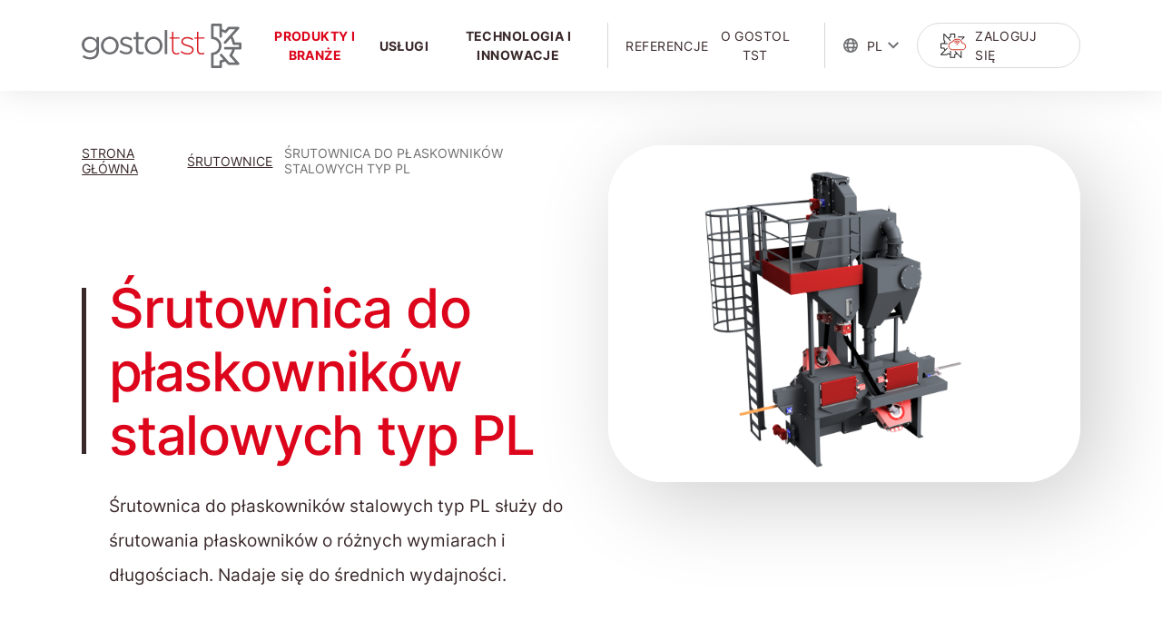

--- FILE ---
content_type: text/html; charset=utf-8
request_url: https://gostol-tst.eu/pl/produkty-i-branze/srutownice/srutownica-do-plaskownikow-stalowych-typ-pl/
body_size: 30792
content:


<!doctype html>
<html lang="pl">
<head>
    <meta charset="utf-8">
    <meta name="viewport" content="width=device-width, initial-scale=1, shrink-to-fit=no">
    <link rel="canonical" href="https://gostol-tst.eu/pl/produkty-i-branze/srutownice/srutownica-do-plaskownikow-stalowych-typ-pl/" />
    <title>Śrutownica do płaskowników stalowych | Gostol TST</title>
    <meta name="description" content="Śrutownica do płaskowników stalowych służy do śrutowania płaskowników stalowych o różnych wymiarach i długościach."/>
    <meta property="og:type" content="website">
    <meta property="og:title" content="Śrutownica do płaskowników stalowych typ PL" />
    <meta property="og:description" content="Śrutownica do płaskowników stalowych służy do śrutowania płaskowników stalowych o różnych wymiarach i długościach." />
    <meta property="og:image" content="" />
    <meta property="og:url" content="https://gostol-tst.eu/pl/produkty-i-branze/srutownice/srutownica-do-plaskownikow-stalowych-typ-pl/" />
    <meta name="keywords" content="Śrutownica do płaskowników stalowych">

    <link rel="preload" as="style" href="/css/layout-main.css">    
    <link rel="stylesheet" href="/css/layout-main.css" />
    <link rel="preload" as="script" href="/js/main.min.js">
    <link rel="stylesheet" href="/css/app.min.css" />
    <link rel="stylesheet" href="/css/cookies.css" />
    <script type="text/plain" data-cookiecategory="analytics">
        var googleTagId = "pl" == "ru" ? "G-5ZV54GN2SF" : "GTM-MS6T47N";
        (function (w, d, s, l, i) {
            w[l] = w[l] || []; w[l].push({
                'gtm.start':
                    new Date().getTime(), event: 'gtm.js'
            }); var f = d.getElementsByTagName(s)[0], j = d.createElement(s), dl = l != 'dataLayer' ? '&l=' + l : ''; j.async = true; j.src = 'https://www.googletagmanager.com/gtm.js?id=' + i + dl; f.parentNode.insertBefore(j, f);
        })(window, document, 'script', 'dataLayer', googleTagId);
    </script>
    <link rel="apple-touch-icon" sizes="180x180" href="/apple-touch-icon.png">
    <link rel="icon" type="image/png" sizes="32x32" href="/favicon-32x32.png">
    <link rel="icon" type="image/png" sizes="16x16" href="/favicon-16x16.png">
    <link rel="manifest" href="/site.webmanifest">
    <link rel="mask-icon" color="#5bbad5" href="/safari-pinned-tab.svg">
    <meta name="msapplication-TileColor" content="#da532c">
    <meta name="theme-color" content="#ffffff">
</head>

<body>
        <noscript><iframe src="https://www.googletagmanager.com/ns.html?id=GTM-MS6T47N" height="0" width="0" style="display:none;visibility:hidden"></iframe></noscript>

    <div style="display: none;">
        <svg id="svg-hamburger" xmlns="http://www.w3.org/2000/svg" viewBox="0 0 17 11.954">
            <path d="M3,8.35a.85.85,0,0,1,.85-.85h15.3a.85.85,0,1,1,0,1.7H3.85A.85.85,0,0,1,3,8.35Z" transform="translate(-3 -7.5)"></path>
            <path d="M3,17.4a.85.85,0,0,1,.85-.85h15.3a.85.85,0,1,1,0,1.7H3.85A.85.85,0,0,1,3,17.4Z" transform="translate(-3 -11.421)"></path>
            <path d="M3.85,25.6a.85.85,0,0,0,0,1.7h15.3a.85.85,0,1,0,0-1.7Z" transform="translate(-3 -15.342)"></path>
        </svg>
        <svg id="svg-close" xmlns="http://www.w3.org/2000/svg" viewBox="0 0 16 16.043">
            <path d="M15.607,109.128a1.2,1.2,0,0,1-1.7,1.7L8,104.872,2.05,110.823a1.2,1.2,0,0,1-1.7-1.7l5.953-5.949-5.954-6a1.2,1.2,0,0,1,1.7-1.7l5.952,6,5.951-5.951a1.2,1.2,0,0,1,1.7,1.7L9.7,103.177Z" transform="translate(0 -95.133)"></path>
        </svg>
        <svg id="svg-arrow-left" xmlns="http://www.w3.org/2000/svg" viewBox="0 0 7.41 12">
            <path d="M7.41,1.41,6,0,0,6l6,6,1.41-1.41L2.83,6Z"></path>
        </svg>
        <svg id="svg-arrow-right" xmlns="http://www.w3.org/2000/svg" viewBox="0 0 7.41 12">
            <path d="M7.41,1.41,6,0,0,6l6,6,1.41-1.41L2.83,6Z" transform="translate(7.41 12) rotate(180)"></path>
        </svg>
        <svg id="svg-arrow-down" xmlns="http://www.w3.org/2000/svg" viewBox="0 0 12 7.41">
            <path d="M7.41,10.59,6,12,0,6,6,0,7.41,1.41,2.83,6Z" transform="translate(0 7.41) rotate(-90)"></path>
        </svg>
        <svg id="svg-line-arrow-right" xmlns="http://www.w3.org/2000/svg" viewBox="0 0 18 8.932">
            <path d="M12.877,138.637a.833.833,0,0,1-.507-.742v-2.812H.844A.838.838,0,0,1,0,134.271a.865.865,0,0,1,.844-.844H12.371v-2.781a.844.844,0,0,1,1.419-.618l3.941,3.656a.844.844,0,0,1,0,1.237l-3.941,3.656A.9.9,0,0,1,12.877,138.637Z" transform="translate(0 -129.803)"></path>
        </svg>
        <svg id="svg-line-arrow-left" xmlns="http://www.w3.org/2000/svg" viewBox="0 0 18 8.932">
            <path id="right-long-regular" d="M5.123,138.637a.833.833,0,0,0,.507-.742v-2.812H17.156a.838.838,0,0,0,.844-.812.865.865,0,0,0-.844-.844H5.629v-2.781a.844.844,0,0,0-1.419-.618L.27,133.684a.844.844,0,0,0,0,1.237l3.941,3.656A.9.9,0,0,0,5.123,138.637Z" transform="translate(0 -129.803)"></path>
        </svg>
        <svg id="svg-map-pin" xmlns="http://www.w3.org/2000/svg" viewBox="0 0 13.535 18">
            <path d="M9.587,6.768a2.82,2.82,0,1,1-2.82-2.82A2.819,2.819,0,0,1,9.587,6.768ZM6.768,5.64A1.128,1.128,0,1,0,7.9,6.768,1.127,1.127,0,0,0,6.768,5.64Zm6.768,1.128c0,3.081-4.124,8.565-5.932,10.828a1.065,1.065,0,0,1-1.671,0C4.092,15.333,0,9.848,0,6.768a6.768,6.768,0,0,1,13.535,0ZM6.768,1.692A5.077,5.077,0,0,0,1.692,6.768a5.681,5.681,0,0,0,.539,2.016,21.281,21.281,0,0,0,1.5,2.816c1,1.628,2.164,3.172,3.038,4.321C7.642,14.772,8.8,13.228,9.806,11.6a21.534,21.534,0,0,0,1.5-2.816,5.689,5.689,0,0,0,.539-2.016A5.077,5.077,0,0,0,6.768,1.692Z" transform="translate(0 0)"></path>
        </svg>
        <svg id="svg-map-pin-fill" xmlns="http://www.w3.org/2000/svg" viewBox="0 0 22.558 30">
            <path id="location-dot-solid" d="M12.671,29.326c3.014-3.771,9.887-12.912,9.887-18.047A11.279,11.279,0,0,0,0,11.279c0,5.134,6.873,14.275,9.887,18.047a1.775,1.775,0,0,0,2.785,0ZM11.279,15.039a3.76,3.76,0,1,1,3.76-3.76A3.763,3.763,0,0,1,11.279,15.039Z"></path>
        </svg>
        <svg id="svg-phone" xmlns="http://www.w3.org/2000/svg" viewBox="0 0 17.983 18">
            <path d="M16.886,11.255l-3.452-1.48a1.836,1.836,0,0,0-2.152.526l-.965,1.178a10.489,10.489,0,0,1-3.8-3.765L7.7,6.747A1.849,1.849,0,0,0,8.228,4.6L6.74,1.1A1.846,1.846,0,0,0,4.635.042L1.427.782A1.829,1.829,0,0,0,0,2.575a15.435,15.435,0,0,0,15.42,15.42,1.769,1.769,0,0,0,1.761-1.425l.74-3.211A1.783,1.783,0,0,0,16.886,11.255Zm-.577,1.723-.741,3.214a.19.19,0,0,1-.148.115A13.747,13.747,0,0,1,1.687,2.575.147.147,0,0,1,1.8,2.427l3.211-.741a.14.14,0,0,1,.034,0,.157.157,0,0,1,.142.092L6.673,5.231a.153.153,0,0,1-.044.178L4.915,6.783a.844.844,0,0,0-.223,1.024,12.026,12.026,0,0,0,5.467,5.467.854.854,0,0,0,1.025-.223l1.407-1.718a.145.145,0,0,1,.173-.04l3.454,1.48A.228.228,0,0,1,16.309,12.978Z" transform="translate(0 0.006)"></path>
        </svg>
        <svg id="svg-chat" xmlns="http://www.w3.org/2000/svg" viewBox="0 0 22.5 18">
            <path d="M14.625,2.218V9a2.249,2.249,0,0,1-2.25,2.246l-4.5,0L4.046,13.416a.4.4,0,0,1-.25.084.421.421,0,0,1-.422-.422V11.25H2.25A2.253,2.253,0,0,1,0,9V2.218A2.248,2.248,0,0,1,2.25,0H12.375a2.247,2.247,0,0,1,2.25,2.218ZM5.063,10.9l2.37-1.339h4.943A.566.566,0,0,0,12.938,9V2.25a.568.568,0,0,0-.562-.562H2.25a.566.566,0,0,0-.562.563V9a.565.565,0,0,0,.563.563H5.063ZM9,13.5V12.375h1.688V13.5a.566.566,0,0,0,.563.563h3.818l2.37,1.339V14.063H20.25a.569.569,0,0,0,.563-.562V6.75a.569.569,0,0,0-.562-.562h-4.5V4.5h4.5A2.246,2.246,0,0,1,22.5,6.718V13.5a2.252,2.252,0,0,1-2.25,2.25H19.125v1.828A.421.421,0,0,1,18.7,18a.4.4,0,0,1-.25-.084L14.625,15.75l-3.375,0A2.251,2.251,0,0,1,9,13.5Z"></path>
        </svg>
        <svg id="svg-at" xmlns="http://www.w3.org/2000/svg" viewBox="0 0 18 18">
            <path d="M25.277,16A9.021,9.021,0,0,0,16,25.043a9.077,9.077,0,0,0,7.669,8.944A.776.776,0,0,0,23.8,34a.9.9,0,0,0,.132-1.79A7.261,7.261,0,0,1,20,19.827a7.054,7.054,0,0,1,5.22-2.026A7.462,7.462,0,0,1,32.2,25.384V26.1a1.65,1.65,0,1,1-3.3,0V21.724a.872.872,0,0,0-.9-.866.888.888,0,0,0-.871.759A3.976,3.976,0,0,0,24.7,20.8a4.166,4.166,0,1,0,2.958,7.109A3.442,3.442,0,0,0,34,26.031v-.646A9.249,9.249,0,0,0,25.277,16ZM24.7,27.4a2.366,2.366,0,1,1,2.4-2.366A2.4,2.4,0,0,1,24.7,27.4Z" transform="translate(-16 -15.998)"></path>
        </svg>
        <svg id="svg-earth" xmlns="http://www.w3.org/2000/svg" viewBox="0 0 15.97 16">
            <path id="globe-regular" d="M24,16a8,8,0,1,0,7.97,8A8,8,0,0,0,24,16Zm5.533,4.8H27.91a10.155,10.155,0,0,0-.883-2.437A6.408,6.408,0,0,1,29.533,20.8ZM26.667,24a12.888,12.888,0,0,1-.106,1.6H21.44a12.1,12.1,0,0,1,0-3.2h5.12A12.608,12.608,0,0,1,26.667,24ZM24,30.4c-.726,0-1.7-1.214-2.243-3.2h4.487C25.7,29.187,24.727,30.4,24,30.4Zm-2.243-9.6c.547-1.987,1.517-3.2,2.243-3.2s1.7,1.214,2.243,3.2Zm-.783-2.437A10.149,10.149,0,0,0,20.09,20.8H18.466A6.412,6.412,0,0,1,20.973,18.363ZM17.811,22.4h2.008a14.972,14.972,0,0,0-.086,1.6,14.712,14.712,0,0,0,.087,1.6H17.811a6.181,6.181,0,0,1,0-3.2Zm.655,4.8H20.09a10.155,10.155,0,0,0,.883,2.437A6.415,6.415,0,0,1,18.466,27.2Zm8.561,2.437A10.149,10.149,0,0,0,27.91,27.2h1.625A6.418,6.418,0,0,1,27.027,29.637ZM30.19,25.6H28.182a14.984,14.984,0,0,0,0-3.2H30.19a6.2,6.2,0,0,1,0,3.2Z" transform="translate(-16 -16)"></path>
        </svg>
        <svg id="svg-login-icon" xmlns="http://www.w3.org/2000/svg" viewBox="0 0 30 28.509">
            <g transform="translate(-11.226 -9.991)">
                <path d="M78.933,20.8a.512.512,0,0,0-.473-.316h0l-7.164.005a.512.512,0,0,0,0,1.024h0l5.928,0-1.742,1.742a.512.512,0,0,0,.724.724l2.616-2.616A.513.513,0,0,0,78.933,20.8Z" transform="translate(-39.236 -6.912)" fill="#211f1f"></path>
                <path d="M35.639,30.312h0a.512.512,0,0,0-.512.512l0,5.928-6.263-6.263a.512.512,0,0,0-.724.724l1.8,1.8a9.792,9.792,0,0,1-2.054.769.545.545,0,0,0-.106.04.512.512,0,0,0-.283.458v2.913H23.462V34.3c0-.005,0-.01,0-.016V30.553a.512.512,0,0,0-1.024,0V33.6a9.811,9.811,0,0,1-1.995-.9.527.527,0,0,0-.214-.07.515.515,0,0,0-.412.146l-1.126,1.119-5.717,0,3.938-3.938a.5.5,0,0,0,.063-.063l2.508-2.509a.512.512,0,0,0-.724-.724L16.7,28.721a9.771,9.771,0,0,1-.775-2.021q0-.027-.011-.054a.512.512,0,0,0-.495-.38H12.311V22.226h6.862a.512.512,0,0,0,0-1.024h-3.1a9.815,9.815,0,0,1,.918-2.044.512.512,0,0,0-.1-.641l-1.062-1.062,0-5.716,6.51,6.51a.512.512,0,0,0,.724-.724l-2.1-2.1a9.79,9.79,0,0,1,2.1-.8.522.522,0,0,0,.188-.082.512.512,0,0,0,.213-.491V11.076H27.5v3.9a.512.512,0,1,0,1.024,0V10.564a.512.512,0,0,0-.512-.512H22.95a.512.512,0,0,0-.512.512v3.175a10.812,10.812,0,0,0-2.227.933L15.68,10.14a.512.512,0,0,0-.874.362l.005,7.165a.512.512,0,0,0,.15.362l.954.954A10.809,10.809,0,0,0,15.01,21.2H11.8a.512.512,0,0,0-.512.512v5.063a.512.512,0,0,0,.512.512h3.228a10.837,10.837,0,0,0,.921,2.186l-4.572,4.572a.512.512,0,0,0,.362.874h0l7.165-.005a.513.513,0,0,0,.361-.149l1-.994a10.829,10.829,0,0,0,2.174.892V37.7a.512.512,0,0,0,.512.512h5.063a.512.512,0,0,0,.512-.512V34.669a10.818,10.818,0,0,0,2.174-.9l4.585,4.584a.512.512,0,0,0,.874-.362l-.005-7.165A.513.513,0,0,0,35.639,30.312Z" transform="translate(0 0)" fill="#211f1f"></path>
                <path d="M54.424,40.978h-10.7a5.29,5.29,0,0,1-5.448-5.1,5.2,5.2,0,0,1,4.6-5.037,6.759,6.759,0,0,1,5.784-3.125,6.631,6.631,0,0,1,6.458,4.661,4.436,4.436,0,0,1,3.927,4.266A4.493,4.493,0,0,1,54.424,40.978Zm-5.759-12.24a5.713,5.713,0,0,0-5.025,2.829l-.131.233-.265.026a4.2,4.2,0,0,0-3.94,4.05,4.267,4.267,0,0,0,4.424,4.078h10.7a3.305,3.305,0,1,0,.255-6.6l-.387-.025-.081-.38A5.566,5.566,0,0,0,48.665,28.738Z" transform="translate(-17.823 -11.676)" fill="#cb3a2e"></path>
                <path d="M58.67,35.894a.512.512,0,0,1-.38-.855A4.681,4.681,0,0,1,65.207,35a.512.512,0,0,1-.752.694,3.657,3.657,0,0,0-5.4.029A.514.514,0,0,1,58.67,35.894Z" transform="translate(-30.918 -15.484)" fill="#cb3a2e"></path>
                <path d="M66.2,41.088a.511.511,0,0,1-.39-.179,1.676,1.676,0,0,0-2.548,0,.512.512,0,0,1-.777-.666,2.7,2.7,0,0,1,4.1,0,.512.512,0,0,1-.389.844Z" transform="translate(-33.688 -19.307)" fill="#cb3a2e"></path>
                <circle cx="0.729" cy="0.729" r="0.729" transform="translate(30.118 21.962)" fill="#cb3a2e"></circle>
            </g>
        </svg>
        <svg id="svg-facebook" xmlns="http://www.w3.org/2000/svg" viewBox="0 0 320 512">
            <path d="M279.14 288l14.22-92.66h-88.91v-60.13c0-25.35 12.42-50.06 52.24-50.06h40.42V6.26S260.43 0 225.36 0c-73.22 0-121.08 44.38-121.08 124.72v70.62H22.89V288h81.39v224h100.17V288z"></path>
        </svg>
        <svg id="svg-instagram" xmlns="http://www.w3.org/2000/svg" viewBox="0 0 448 512">
            <path d="M224.1 141c-63.6 0-114.9 51.3-114.9 114.9s51.3 114.9 114.9 114.9S339 319.5 339 255.9 287.7 141 224.1 141zm0 189.6c-41.1 0-74.7-33.5-74.7-74.7s33.5-74.7 74.7-74.7 74.7 33.5 74.7 74.7-33.6 74.7-74.7 74.7zm146.4-194.3c0 14.9-12 26.8-26.8 26.8-14.9 0-26.8-12-26.8-26.8s12-26.8 26.8-26.8 26.8 12 26.8 26.8zm76.1 27.2c-1.7-35.9-9.9-67.7-36.2-93.9-26.2-26.2-58-34.4-93.9-36.2-37-2.1-147.9-2.1-184.9 0-35.8 1.7-67.6 9.9-93.9 36.1s-34.4 58-36.2 93.9c-2.1 37-2.1 147.9 0 184.9 1.7 35.9 9.9 67.7 36.2 93.9s58 34.4 93.9 36.2c37 2.1 147.9 2.1 184.9 0 35.9-1.7 67.7-9.9 93.9-36.2 26.2-26.2 34.4-58 36.2-93.9 2.1-37 2.1-147.8 0-184.8zM398.8 388c-7.8 19.6-22.9 34.7-42.6 42.6-29.5 11.7-99.5 9-132.1 9s-102.7 2.6-132.1-9c-19.6-7.8-34.7-22.9-42.6-42.6-11.7-29.5-9-99.5-9-132.1s-2.6-102.7 9-132.1c7.8-19.6 22.9-34.7 42.6-42.6 29.5-11.7 99.5-9 132.1-9s102.7-2.6 132.1 9c19.6 7.8 34.7 22.9 42.6 42.6 11.7 29.5 9 99.5 9 132.1s2.7 102.7-9 132.1z"></path>
        </svg>
        <svg id="svg-youtube" xmlns="http://www.w3.org/2000/svg" viewBox="0 0 17.993 12.576">
            <g>
                <path d="M17.624,7.366A2.256,2.256,0,0,0,16.058,5.8a54,54,0,0,0-7.047-.376A52.793,52.793,0,0,0,1.964,5.8,2.255,2.255,0,0,0,.4,7.366a23.435,23.435,0,0,0-.392,4.353A23.435,23.435,0,0,0,.4,16.057a2.256,2.256,0,0,0,1.566,1.566A53.917,53.917,0,0,0,9.011,18a54.046,54.046,0,0,0,7.047-.376,2.256,2.256,0,0,0,1.566-1.566A23.435,23.435,0,0,0,18,11.719,23.435,23.435,0,0,0,17.624,7.366ZM7.21,14.413V9.018l4.7,2.7Z" transform="translate(-0.007 -5.424)"></path>
            </g>
        </svg>
        <svg id="svg-twitter" xmlns="http://www.w3.org/2000/svg" viewBox="0 0 18 15">
            <g transform="translate(0 0)">
                <path d="M18,4.755a4.837,4.837,0,0,1-.672.963,4.962,4.962,0,0,1-1.214,1.023q.02.16.03.3a10.922,10.922,0,0,1-.773,4.184,11.017,11.017,0,0,1-4.385,5.448,11.528,11.528,0,0,1-6.863,1.254A7.88,7.88,0,0,1,0,16.333a7.684,7.684,0,0,0,5.5-1.585,3.788,3.788,0,0,1-3.492-2.588,2.348,2.348,0,0,0,.783.04,7.281,7.281,0,0,0,.883-.12,4.139,4.139,0,0,1-2.509-1.947A4.2,4.2,0,0,1,.743,8.286a3.526,3.526,0,0,0,1.666.5A4.3,4.3,0,0,1,.773,6.129a4.924,4.924,0,0,1,.452-2.4A12.612,12.612,0,0,0,5.509,6.941a8.875,8.875,0,0,0,3.361.7,4.492,4.492,0,0,1,.451-2.849,3.882,3.882,0,0,1,2.318-1.686A3.421,3.421,0,0,1,15.07,4.172a6.108,6.108,0,0,0,2.388-.883,3.623,3.623,0,0,1-1.646,2.127A10.434,10.434,0,0,0,18,4.754Z" transform="translate(0 -2.999)"></path>
            </g>
        </svg>
        <svg id="svg-linkedin" version="1.1" xmlns="http://www.w3.org/2000/svg" xmlns:xlink="http://www.w3.org/1999/xlink" viewBox="0 0 310 310" xml:space="preserve">
        <g>
        <path d="M72.16,99.73H9.927c-2.762,0-5,2.239-5,5v199.928c0,2.762,2.238,5,5,5H72.16c2.762,0,5-2.238,5-5V104.73
				C77.16,101.969,74.922,99.73,72.16,99.73z"></path>
        <path d="M41.066,0.341C18.422,0.341,0,18.743,0,41.362C0,63.991,18.422,82.4,41.066,82.4
				c22.626,0,41.033-18.41,41.033-41.038C82.1,18.743,63.692,0.341,41.066,0.341z"></path>
        <path d="M230.454,94.761c-24.995,0-43.472,10.745-54.679,22.954V104.73c0-2.761-2.238-5-5-5h-59.599
				c-2.762,0-5,2.239-5,5v199.928c0,2.762,2.238,5,5,5h62.097c2.762,0,5-2.238,5-5v-98.918c0-33.333,9.054-46.319,32.29-46.319
				c25.306,0,27.317,20.818,27.317,48.034v97.204c0,2.762,2.238,5,5,5H305c2.762,0,5-2.238,5-5V194.995
				C310,145.43,300.549,94.761,230.454,94.761z"></path>
      </g>
    </svg>
        <svg id="svg-smartcloud" xmlns="http://www.w3.org/2000/svg" viewBox="0 0 30 28.509">
            <g transform="translate(-11.226 -9.991)">
                <path d="M78.933,20.8a.512.512,0,0,0-.473-.316h0l-7.164.005a.512.512,0,0,0,0,1.024h0l5.928,0-1.742,1.742a.512.512,0,0,0,.724.724l2.616-2.616A.513.513,0,0,0,78.933,20.8Z" transform="translate(-39.236 -6.912)"></path>
                <path d="M35.639,30.312h0a.512.512,0,0,0-.512.512l0,5.928-6.263-6.263a.512.512,0,0,0-.724.724l1.8,1.8a9.792,9.792,0,0,1-2.054.769.545.545,0,0,0-.106.04.512.512,0,0,0-.283.458v2.913H23.462V34.3c0-.005,0-.01,0-.016V30.553a.512.512,0,0,0-1.024,0V33.6a9.811,9.811,0,0,1-1.995-.9.527.527,0,0,0-.214-.07.515.515,0,0,0-.412.146l-1.126,1.119-5.717,0,3.938-3.938a.5.5,0,0,0,.063-.063l2.508-2.509a.512.512,0,0,0-.724-.724L16.7,28.721a9.771,9.771,0,0,1-.775-2.021q0-.027-.011-.054a.512.512,0,0,0-.495-.38H12.311V22.226h6.862a.512.512,0,0,0,0-1.024h-3.1a9.815,9.815,0,0,1,.918-2.044.512.512,0,0,0-.1-.641l-1.062-1.062,0-5.716,6.51,6.51a.512.512,0,0,0,.724-.724l-2.1-2.1a9.79,9.79,0,0,1,2.1-.8.522.522,0,0,0,.188-.082.512.512,0,0,0,.213-.491V11.076H27.5v3.9a.512.512,0,1,0,1.024,0V10.564a.512.512,0,0,0-.512-.512H22.95a.512.512,0,0,0-.512.512v3.175a10.812,10.812,0,0,0-2.227.933L15.68,10.14a.512.512,0,0,0-.874.362l.005,7.165a.512.512,0,0,0,.15.362l.954.954A10.809,10.809,0,0,0,15.01,21.2H11.8a.512.512,0,0,0-.512.512v5.063a.512.512,0,0,0,.512.512h3.228a10.837,10.837,0,0,0,.921,2.186l-4.572,4.572a.512.512,0,0,0,.362.874h0l7.165-.005a.513.513,0,0,0,.361-.149l1-.994a10.829,10.829,0,0,0,2.174.892V37.7a.512.512,0,0,0,.512.512h5.063a.512.512,0,0,0,.512-.512V34.669a10.818,10.818,0,0,0,2.174-.9l4.585,4.584a.512.512,0,0,0,.874-.362l-.005-7.165A.513.513,0,0,0,35.639,30.312Z"></path>
                <path d="M54.424,40.978h-10.7a5.29,5.29,0,0,1-5.448-5.1,5.2,5.2,0,0,1,4.6-5.037,6.759,6.759,0,0,1,5.784-3.125,6.631,6.631,0,0,1,6.458,4.661,4.436,4.436,0,0,1,3.927,4.266A4.493,4.493,0,0,1,54.424,40.978Zm-5.759-12.24a5.713,5.713,0,0,0-5.025,2.829l-.131.233-.265.026a4.2,4.2,0,0,0-3.94,4.05,4.267,4.267,0,0,0,4.424,4.078h10.7a3.305,3.305,0,1,0,.255-6.6l-.387-.025-.081-.38A5.566,5.566,0,0,0,48.665,28.738Z" transform="translate(-17.823 -11.676)"></path>
                <path d="M58.67,35.894a.512.512,0,0,1-.38-.855A4.681,4.681,0,0,1,65.207,35a.512.512,0,0,1-.752.694,3.657,3.657,0,0,0-5.4.029A.514.514,0,0,1,58.67,35.894Z" transform="translate(-30.918 -15.484)"></path>
                <path d="M66.2,41.088a.511.511,0,0,1-.39-.179,1.676,1.676,0,0,0-2.548,0,.512.512,0,0,1-.777-.666,2.7,2.7,0,0,1,4.1,0,.512.512,0,0,1-.389.844Z" transform="translate(-33.688 -19.307)"></path>
                <circle cx="0.729" cy="0.729" r="0.729" transform="translate(30.118 21.962)"></circle>
            </g>
        </svg>
        <svg id="svg-plus-large" xmlns="http://www.w3.org/2000/svg" viewBox="0 0 50 50">
            <g transform="translate(-1318.5 -1921.5)">
                <path d="M.5,50h-1V0h1Z" transform="translate(1343.5 1921.5)"></path>
                <path d="M.5,50h-1V0h1Z" transform="translate(1368.5 1946.5) rotate(90)"></path>
            </g>
        </svg>
        <svg id="svg-download" xmlns="http://www.w3.org/2000/svg" viewBox="0 0 15.75 18">
            <path d="M12.375,18h-9A3.375,3.375,0,0,1,0,14.625V12.094a.844.844,0,0,1,1.688,0v2.531a1.692,1.692,0,0,0,1.688,1.688h9a1.692,1.692,0,0,0,1.688-1.687V12.094a.844.844,0,0,1,1.688,0v2.531A3.376,3.376,0,0,1,12.375,18ZM8.452,12.146l4.781-4.5a.843.843,0,0,0-1.156-1.228L8.719,9.577V.844a.844.844,0,0,0-1.687,0V9.577L3.67,6.416A.843.843,0,0,0,2.516,7.645l4.781,4.5A.84.84,0,0,0,8.452,12.146Z"></path>
        </svg>
        <svg id="svg-clip-plus" xmlns="http://www.w3.org/2000/svg" viewBox="0 0 21.625 21">
            <g transform="translate(-629.375 -1079)">
                <path d="M48,4.43a4.43,4.43,0,1,1,8.859,0v9.68a2.953,2.953,0,0,1-5.906,0V6.234a.984.984,0,0,1,1.969,0v7.875a.984.984,0,0,0,1.969,0V4.43a2.461,2.461,0,1,0-4.922,0V15.094a3.938,3.938,0,0,0,7.875,0V6.234a.984.984,0,0,1,1.969,0v8.859a5.906,5.906,0,1,1-11.812,0Z" transform="translate(581.375 1079)"></path>
                <path d="M12.062,4.186h1.719V5.874a.851.851,0,0,0,.844.875.811.811,0,0,0,.812-.812V4.186h1.687A.824.824,0,0,0,18,3.374a.809.809,0,0,0-.812-.812H15.437V.811a.812.812,0,0,0-1.624,0V2.5H12.062a.888.888,0,0,0-.812.875A.809.809,0,0,0,12.062,4.186Z" transform="translate(633 1086.626)"></path>
            </g>
        </svg>
        <svg id="svg-plus" xmlns="http://www.w3.org/2000/svg" viewBox="0 0 11.813 21">
            <path d="M48,4.43a4.43,4.43,0,1,1,8.859,0v9.68a2.953,2.953,0,0,1-5.906,0V6.234a.984.984,0,0,1,1.969,0v7.875a.984.984,0,0,0,1.969,0V4.43a2.461,2.461,0,1,0-4.922,0V15.094a3.938,3.938,0,0,0,7.875,0V6.234a.984.984,0,0,1,1.969,0v8.859a5.906,5.906,0,1,1-11.812,0Z" transform="translate(-48)"></path>
        </svg>
        <svg id="svg-mouse" xmlns="http://www.w3.org/2000/svg" viewBox="0 0 20 30">
            <path d="M10,3a7.008,7.008,0,0,0-7,7V20a7,7,0,0,0,14,0V10a7.008,7.008,0,0,0-7-7m0-3A10,10,0,0,1,20,10V20A10,10,0,0,1,0,20V10A10,10,0,0,1,10,0Z"></path>
            <path d="M0,7.5A1.5,1.5,0,0,1-1.5,6V0A1.5,1.5,0,0,1,0-1.5,1.5,1.5,0,0,1,1.5,0V6A1.5,1.5,0,0,1,0,7.5Z" transform="translate(10 9.5)"></path>
        </svg>
        <svg id="svg-newspaper" viewBox="0 0 512 512" xmlns="http://www.w3.org/2000/svg">
            <path d="M456 32h-304C121.1 32 96 57.13 96 88v320c0 13.22-10.77 24-24 24S48 421.2 48 408V112c0-13.25-10.75-24-24-24S0 98.75 0 112v296C0 447.7 32.3 480 72 480h352c48.53 0 88-39.47 88-88v-304C512 57.13 486.9 32 456 32zM464 392c0 22.06-17.94 40-40 40H139.9C142.5 424.5 144 416.4 144 408v-320c0-4.406 3.594-8 8-8h304c4.406 0 8 3.594 8 8V392zM264 272h-64C186.8 272 176 282.8 176 296S186.8 320 200 320h64C277.3 320 288 309.3 288 296S277.3 272 264 272zM408 272h-64C330.8 272 320 282.8 320 296S330.8 320 344 320h64c13.25 0 24-10.75 24-24S421.3 272 408 272zM264 352h-64c-13.25 0-24 10.75-24 24s10.75 24 24 24h64c13.25 0 24-10.75 24-24S277.3 352 264 352zM408 352h-64C330.8 352 320 362.8 320 376s10.75 24 24 24h64c13.25 0 24-10.75 24-24S421.3 352 408 352zM400 112h-192c-17.67 0-32 14.33-32 32v64c0 17.67 14.33 32 32 32h192c17.67 0 32-14.33 32-32v-64C432 126.3 417.7 112 400 112z" />
        </svg>

        <svg id="svg-info" viewBox="0 0 24 24" xmlns="http://www.w3.org/2000/svg">
            <path d="M12,23 C5.92486775,23 1,18.0751322 1,12 C1,5.92486775 5.92486775,1 12,1 C18.0751322,1 23,5.92486775 23,12 C23,18.0751322 18.0751322,23 12,23 Z M12,21 C16.9705627,21 21,16.9705627 21,12 C21,7.02943725 16.9705627,3 12,3 C7.02943725,3 3,7.02943725 3,12 C3,16.9705627 7.02943725,21 12,21 Z M13.0036109,13.9983464 L14.0029544,13.9983464 L14.0029544,15.9983464 L10.0029544,15.9983464 L10.0029544,13.9983464 L11.0029544,13.9983464 L11.0029544,11.9983464 L10.0029544,11.9983464 L10.0029544,9.99834639 L13.0036109,9.99834639 L13.0036109,13.9983464 Z M12.0003283,8.99834639 C11.4478622,8.99834639 11,8.55063114 11,7.99834639 C11,7.44606164 11.4478622,6.99834639 12.0003283,6.99834639 C12.5527943,6.99834639 13.0006565,7.44606164 13.0006565,7.99834639 C13.0006565,8.55063114 12.5527943,8.99834639 12.0003283,8.99834639 Z" fill-rule="evenodd" />
        </svg>
    </div>
        
<header class="c-site-header is-fixed js-site-header">
    <div class="l-container c-site-header__container">
        <div class="c-site-header__logo">
            <a href="/pl/">
                <img src="/images/gostol-logo-color.svg" alt="Gostol">
            </a>
        </div>
        <div class="c-site-header__right">
            <nav class="c-site-header-menu c-site-header__menu">
                <ul>
                        <li class="is-active">
                                <a href="/pl/produkty-i-branze/">Produkty i bran&#x17C;e</a>

                        </li>
                        <li class="">
                                <a href="/pl/uslugi/">Us&#x142;ugi</a>

                        </li>
                        <li class="">
                                <a href="/pl/technologia-i-innowacje/">Technologia i innowacje</a>

                        </li>
                        <li class="">
                                <a href="/pl/referencje/">Referencje</a>

                        </li>
                        <li class="">
                                <a href="/pl/o-gostol-tst/">O Gostol TST</a>

                        </li>
                </ul>
            </nav>
            <div class="c-site-header-language c-site-header__language">
                <div class="c-site-header-language__current js-show-language-dropdown">
                    <svg class="o-svg svg-earth">
                        <use href="#svg-earth" xlink:href="#svg-earth"></use>
                    </svg>
                    <span class="x-long-name">PL</span>
                    <span class="x-short-name">PL</span>
                        <svg class="o-svg svg-arrow-down">
                            <use href="#svg-arrow-down" xlink:href="#svg-arrow-down"></use>
                        </svg>
                </div>
                <div class="c-site-header-language__dropdown js-language-dropdown">
                    <ul>
                                    <li>
                                        <a href="/products-industries/shot-blasting-machines/shot-blasting-machine-for-flat-bars-type-pl/">English (EN)</a>
                                    </li>
                                    <li>
                                        <a href="/sl/produkti-in-industrije/peskalni-stroji/peskalni-stroj-za-ploscato-jeklo-tip-pl/">Slovensko (SL)</a>
                                    </li>
                                    <li>
                                        <a href="/de/produkte-und-branchen/strahlanlagen/rollbahn-strahlanlage-fuer-flachstahl-typ-pl/">Deutsche (DE)</a>
                                    </li>
                                    <li>
                                        <a href="/hr/proizvodi-i-industrije/strojevi-za-sacmarenje/stroj-za-sacmarenje-pljosnatog-celika-tipa-pl/">Hrvatski (HR)</a>
                                    </li>
                                    <li>
                                        <a href="https://gostol-ru.ru/produkfiya-i-otrasli-promyshlennosti/drobemetnye-ustanovki/drobemetnaya-ustanovka-dlya-lamelei-tip-pl/">&#x420;&#x443;&#x441;&#x441;&#x43A;&#x438;&#x439; (RU)</a>
                                    </li>
                                    <li>
                                        <a href="/it/prodotti-e-industrie/macchine-granigliatrici/granigliatrice-per-barre-piatte-tipo-pl/">Italian (IT)</a>
                                    </li>
                    </ul>
                </div>
            </div>
            <a class="c-site-header__login" href="https://smartcloud.gostol-tst.eu/app/?_gl=1*161p2p7*_ga*NjczODQxODAuMTY5NDE3ODM4Nw..*_ga_HFDLQYKRB5*MTY5NTk4MDM4Ni4yLjAuMTY5NTk4MDM4Ni42MC4wLjA.">
                <svg class="o-svg @class">
                    <use href="#svg-login-icon" xlink:href="#svg-login-icon"></use>
                </svg> Zaloguj si&#x119;
            </a>
            <div class="c-site-header__hamburger js-show-overlay-menu">
                <svg class="o-svg svg-hamburger">
                    <use href="#svg-hamburger" xlink:href="#svg-hamburger"></use>
                </svg>
                <svg class="o-svg svg-close">
                    <use href="#svg-close" xlink:href="#svg-close"></use>
                </svg>
            </div>
        </div>
    </div>
</header>
<div class="c-site-header__spacer"></div>
<div class="c-overlay-menu js-overlay-menu">
    <div class="l-container c-overlay-menu__container">
        <div class="c-overlay-menu__inner">
            <nav class="c-site-header-menu">
                <ul>
                        <li class="is-active">
                            <a href="/pl/produkty-i-branze/">Produkty i bran&#x17C;e</a>
                        </li>
                        <li class="">
                            <a href="/pl/uslugi/">Us&#x142;ugi</a>
                        </li>
                        <li class="">
                            <a href="/pl/technologia-i-innowacje/">Technologia i innowacje</a>
                        </li>
                        <li class="">
                            <a href="/pl/referencje/">Referencje</a>
                        </li>
                        <li class="">
                            <a href="/pl/o-gostol-tst/">O Gostol TST</a>
                        </li>
                </ul>
            </nav>
        </div>
    </div>
</div>

        
<main class="t-single">
    <div class="t-single__header">
        <div class="c-page-header  has-image   no-background  ">
            <div class="l-container">
                <div class="c-page-header__inner">
                    <div class="l-columns">
                        <div class="c-page-header__text-wrap  c-page-header__text-wrap--align-top ">
                            <div class="c-page-header__breadcrumbs">
                                <div class="c-breadcrumbs">
                                    <a class="o-text-button" href="/">Strona g&#x142;&#xF3;wna</a>
                                    <a class="o-text-button" href="/pl/produkty-i-branze/srutownice/">&#x15A;rutownice</a>
                                    <a class="o-text-button c-breadcrumbs__last" href="#">&#x15A;rutownica do p&#x142;askownik&#xF3;w stalowych typ PL</a>
                                </div>
                            </div>
                            <h1 class="o-h1 o-h1--color-red o-h1--border-left c-page-header__title">Śrutownica do płaskowników stalowych typ PL</h1>
                            <div class="o-tinymce-content o-tinymce-content--size-large c-page-header__text h-no-child-margins">
                                <p>&#x15A;rutownica do p&#x142;askownik&#xF3;w stalowych typ PL s&#x142;u&#x17C;y do &#x15B;rutowania p&#x142;askownik&#xF3;w o r&#xF3;&#x17C;nych wymiarach i d&#x142;ugo&#x15B;ciach. Nadaje si&#x119; do &#x15B;rednich wydajno&#x15B;ci.</p>
                            </div>
                        </div>
                        <div class="c-page-header__image ">
                            <img src="/media/4zahied5/16-pl.png">
                        </div>
                    </div>
                </div>
            </div>
        </div>
    </div>



<div class="l-container">
    <div class="t-single__texts">
        <div class="h-inset h-inset--keep-inset">
            <div class="c-texts-grid">
                <div class="l-columns c-texts-grid__inner">
                    <div class="c-texts-grid-item c-texts-grid__item">
                        <div class="h-inset">
                            <h2 class="o-h3 o-h3--color-red o-h3--weight-500 o-h3--dot-left o-h3--smaller-mobile c-texts-grid-item__title">Przedmioty obrabiane</h2>
                            <div class="c-texts-grid-item__cards">
                                <div class="c-compact-grid">
                                        <article class="c-compact-card">
                                            <div class="c-compact-card__image">
                                                    <img class="" src="/media/d3ghebzz/flat-bars.png" alt="Flat bars">
                                                
                                            </div>
                                            <div class="c-compact-card__text">
                                                <h3 class="o-h7 o-h7--sans-serif o-h7--weight-500 c-compact-card__title">
                                                    P&#x142;askowniki
                                                </h3>
                                            </div>
                                        </article>
                                </div>
                            </div>
                        </div>
                    </div>
                    <div class="c-texts-grid-item c-texts-grid__item">
                        <div class="h-inset">
                            <h2 class="o-h3 o-h3--color-red o-h3--weight-500 o-h3--dot-left o-h3--smaller-mobile c-texts-grid-item__title">Zastosowania</h2>
                            <div class="o-tinymce-content c-texts-grid-item__text h-no-child-margins">
                                <ul>
<li class="MsoNormal">Czyszczenie</li>
<li class="MsoNormal">Usuwanie korozji</li>
<li class="MsoNormal">Usuwanie rdzy i zgorzeliny</li>
</ul>
                            </div>
                        </div>
                    </div>
                </div>
            </div>
        </div>
    </div>
</div>



<div class="l-container">
    <div class="t-single__texts">
        <div class="h-inset h-inset--keep-inset">
            <div class="c-texts-grid">
                <div class="l-columns c-texts-grid__inner">
                    <div class="c-texts-grid-item c-texts-grid__item">
                        <div class="h-inset">
                                <h2 class="o-h3 o-h3--color-red o-h3--weight-500 o-h3--dot-left o-h3--smaller-mobile c-texts-grid-item__title">Zalety / cechy</h2>
                            <div class="o-tinymce-content c-texts-grid-item__text h-no-child-margins">
                                <ul>
<li class="MsoNormal"><span style="mso-ansi-language: EN-GB;" lang="EN-GB">Możliwość zintegrowania z automatyczną linią produkcyjną</span></li>
<li class="MsoNormal"><span style="mso-ansi-language: EN-GB;" lang="EN-GB">Maksymalna wydajność energetyczna i minimalne zużycie maszyny dzięki klapom kierunkowym</span></li>
<li class="MsoNormal">Solidna konstrukcja i obudowa maszyny</li>
</ul>
                            </div>
                        </div>
                    </div>
                    <div class="c-texts-grid-item c-texts-grid__item">
                        <div class="h-inset">
                            <div class="o-tinymce-content c-texts-grid-item__text h-no-child-margins">
                                
                            </div>
                        </div>
                    </div>
                </div>
            </div>
        </div>
    </div>
</div>

<div class="l-container">
    <div class="t-single-large-text t-single__large-text">
        <div class="h-inset h-inset--keep-inset">
            <div class="l-columns">
                <div class="t-single-large-text__header">
                    <div class="h-inset">
                        <h2 class="o-h3 o-h3--color-red o-h3--weight-500 o-h3--dot-left o-h3--smaller-mobile c-texts-grid-item__title c-texts-grid-item__title--more-margin-bottom">Opis</h2>
                    </div>
                </div>
                <div class="t-single-large-text__left">
                    <div class="c-texts-grid-item">
                        <div class="h-inset">
                            <div class="o-tinymce-content c-texts-grid-item__text h-no-child-margins">
                                <p class="MsoNormal"><span style="mso-ansi-language: EN-GB;" lang="EN-GB">Śrutownica do płaskowników stalowych typ PL służy do śrutowania płaskowników o różnych wymiarach i długościach. Nadaje się do średnich wydajności.</span></p>
<p class="MsoNormal"><span style="mso-ansi-language: EN-GB;" lang="EN-GB">Maszyna jest wyposażona w poziomy manipulator do automatycznego transportu płaskowników do maszyny, a następnie przez maszynę za pomocą stożkowych rolek. </span></p>
<p class="MsoNormal"><span style="mso-ansi-language: EN-GB;" lang="EN-GB">Płaskowniki są ładowane na urządzenie załadowcze. Przenośnik poprzeczny automatycznie dodaje płaskowniki do przenośnika rolkowego, a koło dociskowe dociska płaskowniki do rolek. Po śrutowaniu automatycznie rozładowuje je z przenośnika rolkowego. Szerokość profilu prowadzącego na przenośniku rolkowym może być zmieniana w zależności od rozmiaru (szerokości) Płaskownika. </span></p>
<p class="MsoNormal"><span style="mso-ansi-language: EN-GB;" lang="EN-GB">W maszynie znajdują się klapy kierunkowe, wykonane z odpornej na zużycie stali, które kierują strumień na obrabiane elementy, dzięki czemu energia turbin jest wykorzystywana do maksimum. Przełącznik wejściowy automatycznie włącza/wyłącza śrutowanie. Turbiny śrutują tylko obrabiany przedmiot, co zmniejsza zużycie maszyny i zużycie energii do minimum. Maszyna jest solidna, część śrutująca jest wykonana ze stali manganowej i dodatkowo chroniona przez odporne na zużycie osłony.</span></p>
                            </div>
                        </div>
                    </div>
                </div>
                <div class="t-single-large-text__right">
                    <div class="c-cta-button">
                        <div class="o-tinymce-content c-cta-button__text h-no-child-margins">
                            <p>
                                <strong>
                                    Potrzebujesz więcej informacji? Jesteśmy tu dla Ciebie.
                                </strong>
                            </p>
                        </div>
                            <a href="/pl/skontaktuj-sie-z-gostol-tst/" class="o-button c-cta-button__link">
                                Skontaktuj si&#x119; z nami
                                <svg class="o-svg o-button__icon o-button__icon--side-right svg-chat">
                                    <use href="#svg-chat" xlink:href="#svg-chat"></use>
                                </svg>
                            </a>
                    </div>
                </div>
            </div>
        </div>
    </div>
</div>

<div class="l-container">
    <div class="t-single__table">
        <div class="t-single-table">
            <div class="h-inset h-inset--keep-inset">
                <div class="h-inset">
                    <h2 class="o-h3 o-h3--color-red o-h3--weight-500 o-h3--dot-left o-h3--smaller-mobile t-single-table__title">Dane techniczne</h2>
                </div>
            </div>
            <div class="h-inset">
                <div class="h-inset">
                    <div class="o-tinymce-content o-tinymce-content--post-content h-no-child-margins">
                        <table border="1" style="border-collapse: collapse; width: 118.726%; height: 158.55px;">
<thead>
<tr style="height: 33.85px;">
<td style="width: 51.9544%; height: 33.85px;">Typ urządzenia</td>
<td style="width: 16.9381%; height: 33.85px;">PL-20</td>
<td style="width: 15.6384%; height: 33.85px;">PL-30</td>
<td style="width: 15.4691%; height: 33.85px;">PL-50</td>
</tr>
</thead>
<tbody>
<tr style="height: 18.85px;">
<td style="width: 51.9544%; height: 18.85px;">Min. przekrój płaskownika (AxB) (mm)</td>
<td style="width: 16.9381%; height: 18.85px;">10 x 10</td>
<td style="width: 15.6384%; height: 18.85px;">15 x 10</td>
<td style="width: 15.4691%; height: 18.85px;">20 x 10</td>
</tr>
<tr style="height: 23.85px;">
<td style="width: 51.9544%; height: 23.85px;">Maks. przekrój płaskownika (AxB) (mm)</td>
<td style="width: 16.9381%; height: 23.85px;">20 x 20</td>
<td style="width: 15.6384%; height: 23.85px;">30 x 20</td>
<td style="width: 15.4691%; height: 23.85px;">50 x 35</td>
</tr>
<tr style="height: 18px;">
<td style="width: 51.9544%; height: 18px;">Długość płaskownika (mm)</td>
<td style="width: 16.9381%; height: 18px;">&gt; 4500</td>
<td style="width: 15.6384%; height: 18px;">&gt; 4500</td>
<td style="width: 15.4691%; height: 18px;">&gt; 5000</td>
</tr>
<tr style="height: 36px;">
<td style="width: 51.9544%; height: 36px;">Prędkość transportu płaskowników (przy maksymalnym przekroju) (m/min)</td>
<td style="width: 16.9381%; height: 36px;">6</td>
<td style="width: 15.6384%; height: 36px;">6</td>
<td style="width: 15.4691%; height: 36px;">9</td>
</tr>
<tr style="height: 18px;">
<td style="width: 51.9544%; height: 18px;">Średnica turbiny (mm)</td>
<td style="width: 16.9381%; height: 18px;">320</td>
<td style="width: 15.6384%; height: 18px;">320</td>
<td style="width: 15.4691%; height: 18px;">380</td>
</tr>
<tr style="height: 10px;">
<td style="width: 51.9544%; height: 10px;">Moc turbiny (kW)</td>
<td style="width: 16.9381%; height: 10px;">2 x 5,5</td>
<td style="width: 15.6384%; height: 10px;">2 x 7,5</td>
<td style="width: 15.4691%; height: 10px;">2 x 15</td>
</tr>
</tbody>
</table>
<p>Aby uzyskać dodatkowe informacje na temat różnych wymiarów śrutownicy i liczby turbin, prosimy o kontakt. Wymienione maszyny są jedynie przykładem standardowych maszyn, ale dostępne są inne adaptacje i warianty.</p>
                    </div>
                </div>
            </div>
        </div>
    </div>
</div>





    <div class="l-container">
        <div class="t-single__gallery">
            <div class="c-gallery">
                <div class="c-gallery__slider">
                    <div class="swiper js-gallery-slider swiper-initialized swiper-horizontal swiper-pointer-events swiper-grid">
                        <div class="swiper-wrapper" id="swiper-wrapper-f699441028e18b6aa" aria-live="polite" style="width: 4500px; transform: translate3d(-1500px, 0px, 0px); transition-duration: 0ms;">

                                        <div class="swiper-slide" role="group" aria-label="1 / 5" style="width: 750px;">
                                            <a class="c-gallery-item js-fancybox" href="/media/d2thlfop/shot-blasting-machine-for-flat-bars-pl-30-3.jpg" data-fancybox="gallery-1">
                                                <img class="c-gallery-item__image" src="/media/d2thlfop/shot-blasting-machine-for-flat-bars-pl-30-3.jpg" alt="Shot blasting machine for flat bars PL-30">
                                            </a>
                                        </div>
                                        <div class="swiper-slide" role="group" aria-label="2 / 5" style="width: 750px;">
                                            <a class="c-gallery-item js-fancybox" href="/media/fazbqskl/shot-blasting-machine-for-flat-bars-pl-30-2.jpg" data-fancybox="gallery-1">
                                                <img class="c-gallery-item__image" src="/media/fazbqskl/shot-blasting-machine-for-flat-bars-pl-30-2.jpg" alt="Shot blasting machine for flat bars PL-30">
                                            </a>
                                        </div>
                                        <div class="swiper-slide" role="group" aria-label="3 / 5" style="width: 750px;">
                                            <a class="c-gallery-item js-fancybox" href="/media/aljnayti/shot-blasting-machine-for-flat-barspl-50.jpg" data-fancybox="gallery-1">
                                                <img class="c-gallery-item__image" src="/media/aljnayti/shot-blasting-machine-for-flat-barspl-50.jpg" alt="Shot blasting machine for flat bars PL-50">
                                            </a>
                                        </div>
                                        <div class="swiper-slide" role="group" aria-label="4 / 5" style="width: 750px;">
                                            <a class="c-gallery-item js-fancybox" href="/media/xmpldezv/shot-blasting-machine-for-flat-bars-pl.jpg" data-fancybox="gallery-1">
                                                <img class="c-gallery-item__image" src="/media/xmpldezv/shot-blasting-machine-for-flat-bars-pl.jpg" alt="Shot blasting machine for flat bars PL">
                                            </a>
                                        </div>
                                        <div class="swiper-slide" role="group" aria-label="5 / 5" style="width: 750px;">
                                            <a class="c-gallery-item js-fancybox" href="/media/zvfgdwap/shot-blasting-machine-for-flat-bars-pl-30-1.jpg" data-fancybox="gallery-1">
                                                <img class="c-gallery-item__image" src="/media/zvfgdwap/shot-blasting-machine-for-flat-bars-pl-30-1.jpg" alt="Shot blasting machine for flat bars PL-30">
                                            </a>
                                        </div>
                        </div>
                        <span class="swiper-notification" aria-live="assertive" aria-atomic="true"></span>
                    </div>
                    <div class="c-gallery__navigation c-gallery__navigation--size-regular">
                        <div class="swiper-button-prev js-gallery-slider-button-prev">
                            <svg class="o-svg @class">
                                <use href="#svg-arrow-left" xlink:href="#svg-arrow-left"></use>
                            </svg>
                        </div>
                        <div class="swiper-button-next js-gallery-slider-button-next">
                            <svg class="o-svg @class">
                                <use href="#svg-arrow-right" xlink:href="#svg-arrow-right"></use>
                            </svg>
                        </div>
                    </div>
                </div>
                <div class="c-gallery__pagination">
                    <div class="swiper-pagination js-gallery-slider-pagination"></div>
                </div>
                </div>
                
            </div>
        </div>


<div class="l-container">
    <div class="t-single__download-cta">
        <div class="c-download-cta">
            <div class="c-download-cta__inner">
                <span>
                    <strong>Pobierz katalog</strong>
                </span>
                    <a class="o-button o-button--color-black" href="#" data-bs-toggle="modal" data-bs-target="#download-modal">
                        &#x15A;rutownica do p&#x142;askownik&#xF3;w stalowych
                        <svg class="o-svg o-button__icon o-button__icon--side-right-medium svg-download">
                            <use href="#svg-download" xlink:href="#svg-download"></use>
                        </svg>
                    </a>
                
            </div>
        </div>
    </div>
</div>

<div class="modal c-modal fade" id="download-modal" tabindex="-1" aria-hidden="true">
    <div class="modal-dialog modal-dialog--narrow modal-dialog-centered">
        <div class="modal-content">
            <div class="c-modal__inner">
                <div class="c-modal-header c-modal__header">
                    <button class="c-modal-header__close" type="button" data-bs-dismiss="modal" aria-label="Close">
                        <span>
                            <svg class="o-svg svg-close">
                                <use href="#svg-close" xlink:href="#svg-close"></use>
                            </svg>
                        </span>
                    </button>
                </div>
                <form class="o-form c-modal__form downloadForm" id="downloadForm" method="post" enctype="multipart/form-data" action="/api/Download/download-catalogue" data-thank="/pl/dziekuje-strona/">
                    <input type="hidden" name="Culture" value="pl">
                    <input type="hidden" id="ReCapchaToken_5c64094e51d04f3fb8c2e78ef619e1db" name="ReCapchaToken" value="">
                    <div class="o-form-row">
                        <label class="o-form-label">E-mail*</label>
                        <input type="email" class="o-text-input" name="Email" placeholder="E-mail" required>
                    </div>
                    <div class="o-form-row">
                        <label class="o-form-label">Nazwa*</label>
                        <input type="text" class="o-text-input" name="Name" placeholder="Nazwa" required>
                    </div>
                    <div class="o-form-row">
                        <label class="o-form-label">Nazwisko*</label>
                        <input type="text" class="o-text-input" name="LastName" placeholder="Nazwisko" required>
                    </div>
                    <div class="o-form-row">
                        <label class="o-form-label">Firma*</label>
                        <input type="text" class="o-text-input" name="Company" placeholder="Firma" required>
                    </div>
                    <div class="o-form-row">
                        <label class="o-form-label">Kraj*</label>
                        <div class="o-select-wrap">
                            <select name="country" id="country" class="o-select-input">
                                <option value="" selected="">Wybierz kraj</option>
                                        <option value="Afganistan" data-name="Afganistan">Afganistan</option>
                                        <option value="Albania" data-name="Albania">Albania</option>
                                        <option value="Algieria" data-name="Algieria">Algieria</option>
                                        <option value="Andora" data-name="Andora">Andora</option>
                                        <option value="Angola" data-name="Angola">Angola</option>
                                        <option value="Anguilla" data-name="Anguilla">Anguilla</option>
                                        <option value="Antarktyka" data-name="Antarktyka">Antarktyka</option>
                                        <option value="Antigua i Barbuda" data-name="Antigua i Barbuda">Antigua i Barbuda</option>
                                        <option value="Antyle Holenderskie" data-name="Antyle Holenderskie">Antyle Holenderskie</option>
                                        <option value="Arabia Saudyjska" data-name="Arabia Saudyjska">Arabia Saudyjska</option>
                                        <option value="Argentyna" data-name="Argentyna">Argentyna</option>
                                        <option value="Armenia" data-name="Armenia">Armenia</option>
                                        <option value="Aruba" data-name="Aruba">Aruba</option>
                                        <option value="Australia" data-name="Australia">Australia</option>
                                        <option value="Austria" data-name="Austria">Austria</option>
                                        <option value="Azerbejd&#x17C;an" data-name="Azerbejd&#x17C;an">Azerbejd&#x17C;an</option>
                                        <option value="Bahamy" data-name="Bahamy">Bahamy</option>
                                        <option value="Bahrajn" data-name="Bahrajn">Bahrajn</option>
                                        <option value="Bangladesz" data-name="Bangladesz">Bangladesz</option>
                                        <option value="Barbados" data-name="Barbados">Barbados</option>
                                        <option value="Belgia" data-name="Belgia">Belgia</option>
                                        <option value="Belize" data-name="Belize">Belize</option>
                                        <option value="Benin" data-name="Benin">Benin</option>
                                        <option value="Bermudy" data-name="Bermudy">Bermudy</option>
                                        <option value="Bhutan" data-name="Bhutan">Bhutan</option>
                                        <option value="Bia&#x142;oru&#x15B;" data-name="Bia&#x142;oru&#x15B;">Bia&#x142;oru&#x15B;</option>
                                        <option value="Boliwia" data-name="Boliwia">Boliwia</option>
                                        <option value="Bo&#x15B;nia i Hercegowina" data-name="Bo&#x15B;nia i Hercegowina">Bo&#x15B;nia i Hercegowina</option>
                                        <option value="Botswana" data-name="Botswana">Botswana</option>
                                        <option value="Brazylia" data-name="Brazylia">Brazylia</option>
                                        <option value="Brunei" data-name="Brunei">Brunei</option>
                                        <option value="Brytyjskie Terytorium Oceanu Indyjskiego" data-name="Brytyjskie Terytorium Oceanu Indyjskiego">Brytyjskie Terytorium Oceanu Indyjskiego</option>
                                        <option value="Brytyjskie Wyspy Dziewicze" data-name="Brytyjskie Wyspy Dziewicze">Brytyjskie Wyspy Dziewicze</option>
                                        <option value="Bu&#x142;garia" data-name="Bu&#x142;garia">Bu&#x142;garia</option>
                                        <option value="Burkina Faso" data-name="Burkina Faso">Burkina Faso</option>
                                        <option value="Burundi" data-name="Burundi">Burundi</option>
                                        <option value="Chile" data-name="Chile">Chile</option>
                                        <option value="Chiny" data-name="Chiny">Chiny</option>
                                        <option value="Chorwacja" data-name="Chorwacja">Chorwacja</option>
                                        <option value="Cypr" data-name="Cypr">Cypr</option>
                                        <option value="Czad" data-name="Czad">Czad</option>
                                        <option value="Czarnog&#xF3;ra" data-name="Czarnog&#xF3;ra">Czarnog&#xF3;ra</option>
                                        <option value="Dania" data-name="Dania">Dania</option>
                                        <option value="Dominika" data-name="Dominika">Dominika</option>
                                        <option value="D&#x17C;ibuti" data-name="D&#x17C;ibuti">D&#x17C;ibuti</option>
                                        <option value="Egipt" data-name="Egipt">Egipt</option>
                                        <option value="Ekwador" data-name="Ekwador">Ekwador</option>
                                        <option value="Erytrea" data-name="Erytrea">Erytrea</option>
                                        <option value="Estonia" data-name="Estonia">Estonia</option>
                                        <option value="Etiopia" data-name="Etiopia">Etiopia</option>
                                        <option value="Falklandy" data-name="Falklandy">Falklandy</option>
                                        <option value="Fid&#x17C;i" data-name="Fid&#x17C;i">Fid&#x17C;i</option>
                                        <option value="Filipiny" data-name="Filipiny">Filipiny</option>
                                        <option value="Finlandia" data-name="Finlandia">Finlandia</option>
                                        <option value="Francja" data-name="Francja">Francja</option>
                                        <option value="Francuskie terytoria po&#x142;udniowe" data-name="Francuskie terytoria po&#x142;udniowe">Francuskie terytoria po&#x142;udniowe</option>
                                        <option value="Gabon" data-name="Gabon">Gabon</option>
                                        <option value="Gambia" data-name="Gambia">Gambia</option>
                                        <option value="Georgia Po&#x142;udniowa i Sandwich Po&#x142;udniowy" data-name="Georgia Po&#x142;udniowa i Sandwich Po&#x142;udniowy">Georgia Po&#x142;udniowa i Sandwich Po&#x142;udniowy</option>
                                        <option value="Ghana" data-name="Ghana">Ghana</option>
                                        <option value="Gibraltar" data-name="Gibraltar">Gibraltar</option>
                                        <option value="Grecja" data-name="Grecja">Grecja</option>
                                        <option value="Grenada" data-name="Grenada">Grenada</option>
                                        <option value="Grenlandia" data-name="Grenlandia">Grenlandia</option>
                                        <option value="Gruzja" data-name="Gruzja">Gruzja</option>
                                        <option value="Guam" data-name="Guam">Guam</option>
                                        <option value="Guernsey" data-name="Guernsey">Guernsey</option>
                                        <option value="Gujana" data-name="Gujana">Gujana</option>
                                        <option value="Gujana Francuska" data-name="Gujana Francuska">Gujana Francuska</option>
                                        <option value="Gwadelupa" data-name="Gwadelupa">Gwadelupa</option>
                                        <option value="Gwatemala" data-name="Gwatemala">Gwatemala</option>
                                        <option value="Gwinea" data-name="Gwinea">Gwinea</option>
                                        <option value="Gwinea Bissau" data-name="Gwinea Bissau">Gwinea Bissau</option>
                                        <option value="Gwinea R&#xF3;wnikowa" data-name="Gwinea R&#xF3;wnikowa">Gwinea R&#xF3;wnikowa</option>
                                        <option value="Haiti" data-name="Haiti">Haiti</option>
                                        <option value="Hiszpania" data-name="Hiszpania">Hiszpania</option>
                                        <option value="Holandia" data-name="Holandia">Holandia</option>
                                        <option value="Honduras" data-name="Honduras">Honduras</option>
                                        <option value="Hongkong SRA Chiny" data-name="Hongkong SRA Chiny">Hongkong SRA Chiny</option>
                                        <option value="Indie" data-name="Indie">Indie</option>
                                        <option value="Indonezja" data-name="Indonezja">Indonezja</option>
                                        <option value="Irak" data-name="Irak">Irak</option>
                                        <option value="Iran" data-name="Iran">Iran</option>
                                        <option value="Irlandia" data-name="Irlandia">Irlandia</option>
                                        <option value="Islandia" data-name="Islandia">Islandia</option>
                                        <option value="Izrael" data-name="Izrael">Izrael</option>
                                        <option value="Jamajka" data-name="Jamajka">Jamajka</option>
                                        <option value="Japonia" data-name="Japonia">Japonia</option>
                                        <option value="Jemen" data-name="Jemen">Jemen</option>
                                        <option value="Jersey" data-name="Jersey">Jersey</option>
                                        <option value="Jordania" data-name="Jordania">Jordania</option>
                                        <option value="Kajmany" data-name="Kajmany">Kajmany</option>
                                        <option value="Kambod&#x17C;a" data-name="Kambod&#x17C;a">Kambod&#x17C;a</option>
                                        <option value="Kamerun" data-name="Kamerun">Kamerun</option>
                                        <option value="Kanada" data-name="Kanada">Kanada</option>
                                        <option value="Katar" data-name="Katar">Katar</option>
                                        <option value="Kazachstan" data-name="Kazachstan">Kazachstan</option>
                                        <option value="Kenia" data-name="Kenia">Kenia</option>
                                        <option value="Kirgistan" data-name="Kirgistan">Kirgistan</option>
                                        <option value="Kiribati" data-name="Kiribati">Kiribati</option>
                                        <option value="Kolumbia" data-name="Kolumbia">Kolumbia</option>
                                        <option value="Komory" data-name="Komory">Komory</option>
                                        <option value="Kongo - Brazzaville" data-name="Kongo - Brazzaville">Kongo - Brazzaville</option>
                                        <option value="Kongo - Kinszasa" data-name="Kongo - Kinszasa">Kongo - Kinszasa</option>
                                        <option value="Korea Po&#x142;udniowa" data-name="Korea Po&#x142;udniowa">Korea Po&#x142;udniowa</option>
                                        <option value="Korea P&#xF3;&#x142;nocna" data-name="Korea P&#xF3;&#x142;nocna">Korea P&#xF3;&#x142;nocna</option>
                                        <option value="Kostaryka" data-name="Kostaryka">Kostaryka</option>
                                        <option value="Kuba" data-name="Kuba">Kuba</option>
                                        <option value="Kuwejt" data-name="Kuwejt">Kuwejt</option>
                                        <option value="Laos" data-name="Laos">Laos</option>
                                        <option value="Lesotho" data-name="Lesotho">Lesotho</option>
                                        <option value="Liban" data-name="Liban">Liban</option>
                                        <option value="Liberia" data-name="Liberia">Liberia</option>
                                        <option value="Libia" data-name="Libia">Libia</option>
                                        <option value="Liechtenstein" data-name="Liechtenstein">Liechtenstein</option>
                                        <option value="Litwa" data-name="Litwa">Litwa</option>
                                        <option value="Luksemburg" data-name="Luksemburg">Luksemburg</option>
                                        <option value="&#x141;otwa" data-name="&#x141;otwa">&#x141;otwa</option>
                                        <option value="Macedonia P&#xF3;&#x142;nocna" data-name="Macedonia P&#xF3;&#x142;nocna">Macedonia P&#xF3;&#x142;nocna</option>
                                        <option value="Madagaskar" data-name="Madagaskar">Madagaskar</option>
                                        <option value="Majotta" data-name="Majotta">Majotta</option>
                                        <option value="Makau SRA Chiny" data-name="Makau SRA Chiny">Makau SRA Chiny</option>
                                        <option value="Malawi" data-name="Malawi">Malawi</option>
                                        <option value="Malediwy" data-name="Malediwy">Malediwy</option>
                                        <option value="Malezja" data-name="Malezja">Malezja</option>
                                        <option value="Mali" data-name="Mali">Mali</option>
                                        <option value="Malta" data-name="Malta">Malta</option>
                                        <option value="Mariany P&#xF3;&#x142;nocne" data-name="Mariany P&#xF3;&#x142;nocne">Mariany P&#xF3;&#x142;nocne</option>
                                        <option value="Maroko" data-name="Maroko">Maroko</option>
                                        <option value="Martynika" data-name="Martynika">Martynika</option>
                                        <option value="Mauretania" data-name="Mauretania">Mauretania</option>
                                        <option value="Mauritius" data-name="Mauritius">Mauritius</option>
                                        <option value="Meksyk" data-name="Meksyk">Meksyk</option>
                                        <option value="Mikronezja" data-name="Mikronezja">Mikronezja</option>
                                        <option value="Mniejsze wyspy obrze&#x17C;ne Stan&#xF3;w Zjednoczonych" data-name="Mniejsze wyspy obrze&#x17C;ne Stan&#xF3;w Zjednoczonych">Mniejsze wyspy obrze&#x17C;ne Stan&#xF3;w Zjednoczonych</option>
                                        <option value="Mo&#x142;dawia" data-name="Mo&#x142;dawia">Mo&#x142;dawia</option>
                                        <option value="Monako" data-name="Monako">Monako</option>
                                        <option value="Mongolia" data-name="Mongolia">Mongolia</option>
                                        <option value="Montserrat" data-name="Montserrat">Montserrat</option>
                                        <option value="Mozambik" data-name="Mozambik">Mozambik</option>
                                        <option value="Myanmar [Birma]" data-name="Myanmar [Birma]">Myanmar [Birma]</option>
                                        <option value="Namibia" data-name="Namibia">Namibia</option>
                                        <option value="Nauru" data-name="Nauru">Nauru</option>
                                        <option value="Nepal" data-name="Nepal">Nepal</option>
                                        <option value="Niemcy" data-name="Niemcy">Niemcy</option>
                                        <option value="Niger" data-name="Niger">Niger</option>
                                        <option value="Nigeria" data-name="Nigeria">Nigeria</option>
                                        <option value="Nikaragua" data-name="Nikaragua">Nikaragua</option>
                                        <option value="Niue" data-name="Niue">Niue</option>
                                        <option value="Norwegia" data-name="Norwegia">Norwegia</option>
                                        <option value="Nowa Kaledonia" data-name="Nowa Kaledonia">Nowa Kaledonia</option>
                                        <option value="Nowa Zelandia" data-name="Nowa Zelandia">Nowa Zelandia</option>
                                        <option value="Oman" data-name="Oman">Oman</option>
                                        <option value="Pakistan" data-name="Pakistan">Pakistan</option>
                                        <option value="Palau" data-name="Palau">Palau</option>
                                        <option value="Panama" data-name="Panama">Panama</option>
                                        <option value="Papua-Nowa Gwinea" data-name="Papua-Nowa Gwinea">Papua-Nowa Gwinea</option>
                                        <option value="Paragwaj" data-name="Paragwaj">Paragwaj</option>
                                        <option value="Peru" data-name="Peru">Peru</option>
                                        <option value="Polinezja Francuska" data-name="Polinezja Francuska">Polinezja Francuska</option>
                                        <option value="Polska" data-name="Polska">Polska</option>
                                        <option value="Portoryko" data-name="Portoryko">Portoryko</option>
                                        <option value="Portugalia" data-name="Portugalia">Portugalia</option>
                                        <option value="Republika Czeska" data-name="Republika Czeska">Republika Czeska</option>
                                        <option value="Republika Dominika&#x144;ska" data-name="Republika Dominika&#x144;ska">Republika Dominika&#x144;ska</option>
                                        <option value="Republika Po&#x142;udniowej Afryki" data-name="Republika Po&#x142;udniowej Afryki">Republika Po&#x142;udniowej Afryki</option>
                                        <option value="Republika &#x15A;rodkowoafryka&#x144;ska" data-name="Republika &#x15A;rodkowoafryka&#x144;ska">Republika &#x15A;rodkowoafryka&#x144;ska</option>
                                        <option value="Republika Zielonego Przyl&#x105;dka" data-name="Republika Zielonego Przyl&#x105;dka">Republika Zielonego Przyl&#x105;dka</option>
                                        <option value="Reunion" data-name="Reunion">Reunion</option>
                                        <option value="Rosja" data-name="Rosja">Rosja</option>
                                        <option value="Rumunia" data-name="Rumunia">Rumunia</option>
                                        <option value="Rwanda" data-name="Rwanda">Rwanda</option>
                                        <option value="Sahara Zachodnia" data-name="Sahara Zachodnia">Sahara Zachodnia</option>
                                        <option value="Saint Kittis i Nevis" data-name="Saint Kittis i Nevis">Saint Kittis i Nevis</option>
                                        <option value="Saint Lucia" data-name="Saint Lucia">Saint Lucia</option>
                                        <option value="Saint Martin" data-name="Saint Martin">Saint Martin</option>
                                        <option value="Saint Vincent i Grenadyny" data-name="Saint Vincent i Grenadyny">Saint Vincent i Grenadyny</option>
                                        <option value="Saint-Pierre i Miquelon" data-name="Saint-Pierre i Miquelon">Saint-Pierre i Miquelon</option>
                                        <option value="Salwador" data-name="Salwador">Salwador</option>
                                        <option value="Samoa" data-name="Samoa">Samoa</option>
                                        <option value="Samoa Ameryka&#x144;skie" data-name="Samoa Ameryka&#x144;skie">Samoa Ameryka&#x144;skie</option>
                                        <option value="San Marino" data-name="San Marino">San Marino</option>
                                        <option value="Senegal" data-name="Senegal">Senegal</option>
                                        <option value="Serbia" data-name="Serbia">Serbia</option>
                                        <option value="Seszele" data-name="Seszele">Seszele</option>
                                        <option value="Sierra Leone" data-name="Sierra Leone">Sierra Leone</option>
                                        <option value="Singapur" data-name="Singapur">Singapur</option>
                                        <option value="S&#x142;owacja" data-name="S&#x142;owacja">S&#x142;owacja</option>
                                        <option value="S&#x142;owenia" data-name="S&#x142;owenia">S&#x142;owenia</option>
                                        <option value="Somalia" data-name="Somalia">Somalia</option>
                                        <option value="Sri Lanka" data-name="Sri Lanka">Sri Lanka</option>
                                        <option value="Stany Zjednoczone" data-name="Stany Zjednoczone">Stany Zjednoczone</option>
                                        <option value="Suazi" data-name="Suazi">Suazi</option>
                                        <option value="Sudan" data-name="Sudan">Sudan</option>
                                        <option value="Surinam" data-name="Surinam">Surinam</option>
                                        <option value="Svalbard i Jan Mayen" data-name="Svalbard i Jan Mayen">Svalbard i Jan Mayen</option>
                                        <option value="Syria" data-name="Syria">Syria</option>
                                        <option value="Szwajcaria" data-name="Szwajcaria">Szwajcaria</option>
                                        <option value="Szwecja" data-name="Szwecja">Szwecja</option>
                                        <option value="&#x15A;wi&#x119;ta Helena" data-name="&#x15A;wi&#x119;ta Helena">&#x15A;wi&#x119;ta Helena</option>
                                        <option value="Tad&#x17C;ykistan" data-name="Tad&#x17C;ykistan">Tad&#x17C;ykistan</option>
                                        <option value="Tajlandia" data-name="Tajlandia">Tajlandia</option>
                                        <option value="Tajwan" data-name="Tajwan">Tajwan</option>
                                        <option value="Tanzania" data-name="Tanzania">Tanzania</option>
                                        <option value="Terytoria palesty&#x144;skie" data-name="Terytoria palesty&#x144;skie">Terytoria palesty&#x144;skie</option>
                                        <option value="Timor Wschodni" data-name="Timor Wschodni">Timor Wschodni</option>
                                        <option value="Togo" data-name="Togo">Togo</option>
                                        <option value="Tokelau" data-name="Tokelau">Tokelau</option>
                                        <option value="Tonga" data-name="Tonga">Tonga</option>
                                        <option value="Trynidad i Tobago" data-name="Trynidad i Tobago">Trynidad i Tobago</option>
                                        <option value="Tunezja" data-name="Tunezja">Tunezja</option>
                                        <option value="Turcja" data-name="Turcja">Turcja</option>
                                        <option value="Turkmenistan" data-name="Turkmenistan">Turkmenistan</option>
                                        <option value="Turks i Caicos" data-name="Turks i Caicos">Turks i Caicos</option>
                                        <option value="Tuvalu" data-name="Tuvalu">Tuvalu</option>
                                        <option value="Uganda" data-name="Uganda">Uganda</option>
                                        <option value="Ukraina" data-name="Ukraina">Ukraina</option>
                                        <option value="Urugwaj" data-name="Urugwaj">Urugwaj</option>
                                        <option value="Uzbekistan" data-name="Uzbekistan">Uzbekistan</option>
                                        <option value="Vanuatu" data-name="Vanuatu">Vanuatu</option>
                                        <option value="Wallis i Futuna" data-name="Wallis i Futuna">Wallis i Futuna</option>
                                        <option value="Watykan" data-name="Watykan">Watykan</option>
                                        <option value="Wenezuela" data-name="Wenezuela">Wenezuela</option>
                                        <option value="W&#x119;gry" data-name="W&#x119;gry">W&#x119;gry</option>
                                        <option value="Wielka Brytania" data-name="Wielka Brytania">Wielka Brytania</option>
                                        <option value="Wietnam" data-name="Wietnam">Wietnam</option>
                                        <option value="W&#x142;ochy" data-name="W&#x142;ochy">W&#x142;ochy</option>
                                        <option value="Wsp&#xF3;lnota Saint-Barth&#xE9;lemy" data-name="Wsp&#xF3;lnota Saint-Barth&#xE9;lemy">Wsp&#xF3;lnota Saint-Barth&#xE9;lemy</option>
                                        <option value="Wybrze&#x17C;e Ko&#x15B;ci S&#x142;oniowej" data-name="Wybrze&#x17C;e Ko&#x15B;ci S&#x142;oniowej">Wybrze&#x17C;e Ko&#x15B;ci S&#x142;oniowej</option>
                                        <option value="Wyspa Bouveta" data-name="Wyspa Bouveta">Wyspa Bouveta</option>
                                        <option value="Wyspa Bo&#x17C;ego Narodzenia" data-name="Wyspa Bo&#x17C;ego Narodzenia">Wyspa Bo&#x17C;ego Narodzenia</option>
                                        <option value="Wyspa Man" data-name="Wyspa Man">Wyspa Man</option>
                                        <option value="Wyspa Norfolk" data-name="Wyspa Norfolk">Wyspa Norfolk</option>
                                        <option value="Wyspy Alandzkie" data-name="Wyspy Alandzkie">Wyspy Alandzkie</option>
                                        <option value="Wyspy Cooka" data-name="Wyspy Cooka">Wyspy Cooka</option>
                                        <option value="Wyspy Dziewicze Stan&#xF3;w Zjednoczonych" data-name="Wyspy Dziewicze Stan&#xF3;w Zjednoczonych">Wyspy Dziewicze Stan&#xF3;w Zjednoczonych</option>
                                        <option value="Wyspy Heard i McDonald" data-name="Wyspy Heard i McDonald">Wyspy Heard i McDonald</option>
                                        <option value="Wyspy Kokosowe" data-name="Wyspy Kokosowe">Wyspy Kokosowe</option>
                                        <option value="Wyspy Marshalla" data-name="Wyspy Marshalla">Wyspy Marshalla</option>
                                        <option value="Wyspy Owcze" data-name="Wyspy Owcze">Wyspy Owcze</option>
                                        <option value="Wyspy Pitcairn" data-name="Wyspy Pitcairn">Wyspy Pitcairn</option>
                                        <option value="Wyspy Salomona" data-name="Wyspy Salomona">Wyspy Salomona</option>
                                        <option value="Wyspy &#x15A;wi&#x119;tego Tomasza i Ksi&#x105;&#x17C;&#x119;ca" data-name="Wyspy &#x15A;wi&#x119;tego Tomasza i Ksi&#x105;&#x17C;&#x119;ca">Wyspy &#x15A;wi&#x119;tego Tomasza i Ksi&#x105;&#x17C;&#x119;ca</option>
                                        <option value="Zambia" data-name="Zambia">Zambia</option>
                                        <option value="Zimbabwe" data-name="Zimbabwe">Zimbabwe</option>
                                        <option value="Zjednoczone Emiraty Arabskie" data-name="Zjednoczone Emiraty Arabskie">Zjednoczone Emiraty Arabskie</option>
                            </select>
                            <svg class="o-svg o-select-wrap__arrow">
                                <use href="#svg-arrow-down" xlink:href="#svg-arrow-down"></use>
                            </svg>
                        </div>
                    </div>
                    <div class="o-form-row">
                        <div class="o-check-input">
                            <input id="terms" class="o-check-input__input" type="checkbox" name="Terms" autocomplete="off">
                            <label class="o-tinymce-content o-check-input__label h-no-child-margins" for="terms">
                                <p>Wyra&#x17C;am zgod&#x119; na wykorzystywanie podanych przeze mnie danych osobowych do przesy&#x142;ania aktualnych wiadomo&#x15B;ci i og&#xF3;lnych informacji o produktach i us&#x142;ugach, nowych ofertach, ofertach specjalnych, wydarzeniach i loteriach, a tak&#x17C;e innych og&#xF3;lnych wiadomo&#x15B;ci.</p>
                            </label>
                        </div>
                    </div>
                        <input type="hidden" name="FilePath" value="/media/20de3j5v/16_pl_pl.pdf" />
                    <div class="o-form__submit o-form__submit--full-width">
                            <button class="o-button o-button--color-black" style="width:100%" type="submit">
                                &#x15A;rutownica do p&#x142;askownik&#xF3;w stalowych <svg class="o-svg o-button__icon o-button__icon--side-right-medium svg-download">
                                    <use href="#svg-download" xlink:href="#svg-download"></use>
                                </svg>
                            </button>
                    </div>
                </form>
            </div>
        </div>
    </div>
</div>
<script async defer src="https://www.google.com/recaptcha/api.js"></script>
<script src="https://www.google.com/recaptcha/api.js?render=6LdUvyEpAAAAAFVwB3lVy_2XqJyxpxv6iuiiWrOl"></script>
<script>
    var contactForm = document.getElementById("downloadForm");
    contactForm.addEventListener("submit", function (ev) {
        ev.preventDefault();
        grecaptcha.ready(function () {
            grecaptcha.execute('6LdUvyEpAAAAAFVwB3lVy_2XqJyxpxv6iuiiWrOl', { action: 'submit' }).then(function (token) {
                var recapcha = $("[name='ReCapchaToken']");
                recapcha.val(token);
                //ev.target.submit();
            });
        });
    });
</script>


<div class="l-container">
    <div class="t-single-large-text t-single__large-text">
        <div class="h-inset h-inset--keep-inset">
            <div class="l-columns">
                <div class="t-single-large-text__header">
                    <div class="h-inset">
                        <h2 class="o-h3 o-h3--color-red o-h3--weight-500 o-h3--dot-left o-h3--smaller-mobile c-texts-grid-item__title c-texts-grid-item__title--more-margin-bottom">Czy maj&#x105; Pa&#x144;stwo dodatkowe pytanie?</h2>
                    </div>
                </div>
                <div class="t-single-large-text__left">
                    <div class="c-texts-grid-item">
                        <div class="h-inset">
                            <div class="o-tinymce-content c-texts-grid-item__text h-no-child-margins">
                                <p data-start="154" data-end="310">W jednym miejscu zebraliśmy odpowiedzi na najczęściej zadawane pytania dotyczące <strong data-start="235" data-end="248">śrutownic</strong>, procesu <strong data-start="258" data-end="272">śrutowania</strong> oraz serwisu i wsparcia technicznego.</p>
<p data-start="312" data-end="439">Jeśli nie znajdą Państwo poszukiwanych informacji, prosimy o kontakt — z przyjemnością pomożemy dobrać odpowiednie rozwiązanie.</p>
                            </div>
                        </div>
                    </div>
                </div>
                <div class="t-single-large-text__right">
                    <div class="c-cta-button">
                        <div class="o-tinymce-content c-cta-button__text h-no-child-margins">
                            <p>
                                <strong>
                                    Najczęściej zadawane pytania
                                </strong>
                            </p>
                        </div>
                            <a href="/pl/czesto-zadawane-pytania/" class="o-button c-cta-button__link">
                                SPRAWD&#x179; TUTAJ
                                <svg class="o-svg o-button__icon o-button__icon--side-right svg-chat">
                                    <use href="#svg-chat" xlink:href="#svg-chat"></use>
                                </svg>
                            </a>
                    </div>
                </div>
            </div>
        </div>
    </div>
</div>

<div class="l-container">
    <div class="t-single__mini-cards">
        <div class="h-inset">
            <div class="c-mini-grid">
                <div class="h-inset h-inset--keep-inset">
                    <h2 class="o-h3 o-h3--color-red o-h3--weight-500 o-h3--dot-left o-h3--smaller-mobile c-mini-grid__title">Powi&#x105;zane tre&#x15B;ci</h2>
                    <div class="c-mini-grid__cards">
                            <article class="c-mini-card">
                                <a class="c-mini-card__image" href="/pl/technologia-i-innowacje/turbina-ir/" title="Turbina ir">
                                    <img class="h-zoom-image" src="/media/54ap0j2r/turbina.webp" alt="peskalna turbina">
                                </a>
                                <div class="c-mini-card__text">
                                    <h3 class="o-h7 o-h7--sans-serif o-h7--weight-500 c-mini-card__title">
                                        <a href="/pl/technologia-i-innowacje/turbina-ir/" title="Turbina ir">Turbina ir</a>
                                    </h3>
                                </div>
                            </article>
                            <article class="c-mini-card">
                                <a class="c-mini-card__image" href="/pl/technologia-i-innowacje/opcje-maszyny/" title="Opcje maszyny">
                                    <img class="h-zoom-image" src="/media/houmapiw/stroj-z-opcijami.webp" alt="Shot blasting machine options">
                                </a>
                                <div class="c-mini-card__text">
                                    <h3 class="o-h7 o-h7--sans-serif o-h7--weight-500 c-mini-card__title">
                                        <a href="/pl/technologia-i-innowacje/opcje-maszyny/" title="Opcje maszyny">Opcje maszyny</a>
                                    </h3>
                                </div>
                            </article>
                            <article class="c-mini-card">
                                <a class="c-mini-card__image" href="/pl/technologia-i-innowacje/platforma-sm-rt-w-chmurze/" title="Platforma Sm@rt w chmurze">
                                    <img class="h-zoom-image" src="/media/mvojbyqj/gostotst_1-1-ikona_smart_1.webp" alt="smart cloud platform">
                                </a>
                                <div class="c-mini-card__text">
                                    <h3 class="o-h7 o-h7--sans-serif o-h7--weight-500 c-mini-card__title">
                                        <a href="/pl/technologia-i-innowacje/platforma-sm-rt-w-chmurze/" title="Platforma Sm@rt w chmurze">Platforma Sm@rt w chmurze</a>
                                    </h3>
                                </div>
                            </article>
                            <article class="c-mini-card">
                                <a class="c-mini-card__image" href="/pl/technologia-i-innowacje/odpylacze/" title="Odpylacze">
                                    <img class="h-zoom-image" src="/media/53tp4zst/pfv.webp" alt="Dust collector">
                                </a>
                                <div class="c-mini-card__text">
                                    <h3 class="o-h7 o-h7--sans-serif o-h7--weight-500 c-mini-card__title">
                                        <a href="/pl/technologia-i-innowacje/odpylacze/" title="Odpylacze">Odpylacze</a>
                                    </h3>
                                </div>
                            </article>
                            <article class="c-mini-card">
                                <a class="c-mini-card__image" href="/pl/uslugi/" title="Us&#x142;ugi">
                                    <img class="h-zoom-image" src="/media/kydi33ud/02-regular-service-2.webp" alt="Regular service">
                                </a>
                                <div class="c-mini-card__text">
                                    <h3 class="o-h7 o-h7--sans-serif o-h7--weight-500 c-mini-card__title">
                                        <a href="/pl/uslugi/" title="Us&#x142;ugi">Us&#x142;ugi</a>
                                    </h3>
                                </div>
                            </article>
                            <article class="c-mini-card">
                                <a class="c-mini-card__image" href="/pl/referencje/" title="Referencje">
                                    <img class="h-zoom-image" src="/media/m5lpd55h/vodilna-fotografija-za-reference-1.png" alt="Gostol TST references">
                                </a>
                                <div class="c-mini-card__text">
                                    <h3 class="o-h7 o-h7--sans-serif o-h7--weight-500 c-mini-card__title">
                                        <a href="/pl/referencje/" title="Referencje">Referencje</a>
                                    </h3>
                                </div>
                            </article>
                    </div>
                </div>
            </div>
        </div>
    </div>
</div>

<div class="l-container">
    <div class="t-single__cta">
        <div class="c-cta-navigation">
                <div class="c-cta-navigation__left">
                    <a class="o-text-button" href="/pl/produkty-i-branze/srutownice/">
                        <svg class="o-svg o-text-button__icon o-text-button__icon--side-left-large o-text-button__icon--animate-left">
                            <use href="#svg-line-arrow-left" xlink:href="#svg-line-arrow-left"></use>
                        </svg> Powr&#xF3;t do &#x15B;rutownic
                    </a>
                </div>
            <div class="c-cta-navigation__right">
                <div class="x-text">
                    <strong>Potrzebujesz wi&#x119;cej informacji? Jeste&#x15B;my tu dla Ciebie.</strong>
                </div>
                    <a href="/pl/skontaktuj-sie-z-gostol-tst/" class="o-button">
                        Skontaktuj si&#x119; z nami
                        <svg class="o-svg o-button__icon o-button__icon--side-right svg-chat">
                            <use href="#svg-chat" xlink:href="#svg-chat"></use>
                        </svg>
                    </a>
            </div>
        </div>
    </div>
</div>
</main>
        

<div id="nc-cookies-modal" class="nc-modal fade js-nc-modal hide">
    <div class="nc-modal-above">
        <div class="nc-language-selector">
            <div class="nc-language-selector-dropdown js-nc-selector-dropdown">
                <button type="button" class="nc-text-button nc-text-button--white js-nc-dropdown-button">
                    J&#x119;zyk
                    <svg xmlns="http://www.w3.org/2000/svg" width="12" height="7.41" viewBox="0 0 12 7.41">
                        <path id="Path_2" data-name="Path 2" d="M7.41,16,12,11.42,16.59,16,18,14.59l-6-6-6,6Z" transform="translate(-6 -8.59)" fill="#003b6e"></path>
                    </svg>
                </button>
                <ul class="nc-dropdown">
                        <li>
                            <a href="/products-industries/shot-blasting-machines/shot-blasting-machine-for-flat-bars-type-pl/">English</a>
                        </li>
                        <li>
                            <a href="/sl/produkti-in-industrije/peskalni-stroji/peskalni-stroj-za-ploscato-jeklo-tip-pl/">Slovensko</a>
                        </li>
                        <li>
                            <a href="/de/produkte-und-branchen/strahlanlagen/rollbahn-strahlanlage-fuer-flachstahl-typ-pl/">Deutsche</a>
                        </li>
                        <li>
                            <a href="/hr/proizvodi-i-industrije/strojevi-za-sacmarenje/stroj-za-sacmarenje-pljosnatog-celika-tipa-pl/">Hrvatski</a>
                        </li>
                        <li>
                            <a href="/pl/produkty-i-branze/srutownice/srutownica-do-plaskownikow-stalowych-typ-pl/">Polski</a>
                        </li>
                        <li>
                            <a href="https://gostol-ru.ru/produkfiya-i-otrasli-promyshlennosti/drobemetnye-ustanovki/drobemetnaya-ustanovka-dlya-lamelei-tip-pl/">&#x420;&#x443;&#x441;&#x441;&#x43A;&#x438;&#x439;</a>
                        </li>
                        <li>
                            <a href="/it/prodotti-e-industrie/macchine-granigliatrici/granigliatrice-per-barre-piatte-tipo-pl/">Italian</a>
                        </li>
                </ul>
            </div>
        </div>
    </div>
    <div class="nc-modal-dialog">
        <div class="nc-modal-content js-nc-modal-content">
            <div class="nc-content-main">
                <p class="nc-general-text">Strona korzysta z plik&#xF3;w cookies, aby zapewni&#x107; jej prawid&#x142;owe dzia&#x142;anie i poprawi&#x107; komfort korzystania z niej. Wi&#x119;cej informacji mo&#x17C;na znale&#x17A;&#x107; na stronie <a target="_blank" href="https://lasko.info/politika-zasebnosti/">Polityka Cookie</a>.</p>
                <div class="nc-content-button-wrap">
                    <button class="nc-text-button js-nc-open-settings">
                        <span class="is-details-opened">Dostosuj ustawienia</span>
                        <span class="is-details-closed">Dostosuj ustawienia</span>
                        <svg xmlns="http://www.w3.org/2000/svg" width="12" height="7.41" viewBox="0 0 12 7.41">
                            <path id="Path_2" data-name="Path 2" d="M7.41,16,12,11.42,16.59,16,18,14.59l-6-6-6,6Z" transform="translate(-6 -8.59)" fill="#003b6e"></path>
                        </svg>
                    </button>
                    <div class="accept-buttons">
                        <button class="nc-button o-button o-button--size-small js-save-cookie-settings-necessary">Tylko niezb&#x119;dne pliki cookie</button>
                        <button class="nc-button o-button o-button--size-small js-save-cookie-settings-all">Zaznacz wszystko i zamknij</button>
                    </div>
                </div>
            </div>
            <div class="nc-content-more">
                <div class="nc-checkboxes">
                    <div class="nc-checkbox-wrap">
                        <div class="nc-checkbox-input nc-checkbox-input--disabled">
                            <label>
                                <input disabled="" checked="" class="nc-switch" type="checkbox">
                                <span class="nc-text-button">Umo&#x17C;liwi&#x107;</span>
                            </label>
                        </div>
                        <div class="nc-cookie-type-title">
                            &#x15A;ci&#x15B;le niezb&#x119;dne pliki cookie
                        </div>
                        <div class="nc-cookie-type-text">
                            Zapewniaj&#x105; niezb&#x119;dn&#x105; funkcjonalno&#x15B;&#x107;, bez kt&#xF3;rej strona internetowa nie mo&#x17C;e prawid&#x142;owo funkcjonowa&#x107;. Mo&#x17C;na je wy&#x142;&#x105;czy&#x107; jedynie poprzez zmian&#x119; ustawie&#x144; przegl&#x105;darki.
                        </div>
                    </div>
                    <div class="nc-checkbox-wrap">
                        <div class="nc-checkbox-input">
                            <label>
                                <input class="nc-switch js-nc-checkbox" data-name="analytics" type="checkbox">
                                <span class="nc-text-button allowed">Umo&#x17C;liwi&#x107;</span>
                                <span class="nc-text-button not-allowed">Uniemo&#x17C;liwi&#x107;</span>
                            </label>
                        </div>
                        <div class="nc-cookie-type-title">
                            Analityczne pliki cookie
                        </div>
                        <div class="nc-cookie-type-text">
                            S&#x142;u&#x17C;&#x105; one udoskonalaniu serwisu poprzez zbieranie i raportowanie danych o jego u&#x17C;ytkowaniu.
                        </div>
                    </div>
                </div>
                <div class="nc-content-actions">
                    <button class="nc-text-button js-nc-close-notification">Zaznacz wszystko i zamknij</button>
                    <button class="o-button o-button--size-small js-save-cookie-settings">Zapisz moje ustawienia</button>
                </div>
            </div>
        </div>
    </div>
</div>
        

<div class="c-site-footer">
    <div class="l-container">
        <div class="l-columns">
            <div class="c-site-footer__logo">
                <img src="/images/gostol-logo-white.svg" alt="Gostol">
            </div>
        </div>
        <div class="l-columns">
            <div class="c-site-footer__col c-site-footer__contact">
                <h4 class="o-h3 o-h3--weight-500 c-site-footer__title">Kontakt</h4>
                <div class="o-tinymce-content o-tinymce-content--color-white c-site-footer__text h-no-child-margins">
                    <p><strong>Gostol TST d.d.</strong><br>Čiginj 63<br>5220 Tolmin<br>Slovenia</p>
                </div>
                <div class="o-tinymce-content o-tinymce-content--color-white h-no-child-margins">
                    <p>Zobacz wi&#x119;cej od nas</p>
                </div>
                <div class="c-site-footer__social">
                    <ul>
                            <li>
                                <a href="https://www.instagram.com/shotblasting_machines/">
                                    <svg class="o-svg svg-instagram">
                                        <use href="#svg-instagram" xlink:href="#svg-instagram"></use>
                                    </svg>
                                </a>
                            </li>
                            <li>
                                <a href="https://www.facebook.com/GostolTST">
                                    <svg class="o-svg svg-facebook">
                                        <use href="#svg-facebook" xlink:href="#svg-facebook"></use>
                                    </svg>
                                </a>
                            </li>
                            <li>
                                <a href="https://www.youtube.com/@gostol_tst/videos">
                                    <svg class="o-svg svg-youtube">
                                        <use href="#svg-youtube" xlink:href="#svg-youtube"></use>
                                    </svg>
                                </a>
                            </li>
                            <li>
                                <a href="https://www.linkedin.com/company/gostol-tst">
                                    <svg class="o-svg svg-linkedin">
                                        <use href="#svg-linkedin" xlink:href="#svg-linkedin"></use>
                                    </svg>
                                </a>
                            </li>
                    </ul>
                </div>
                <div class="c-site-footer__links">
                    <ul>
                            <li>
                                <a class="o-text-button o-text-button--color-white" href="https://www.google.com/maps/place/GOSTOL&#x2B;TST&#x2B;d.d./@46.1703357,13.7055231,17z/data=!3m1!4b1!4m6!3m5!1s0x477af7f4c7d118bb:0xe8bde7311a9d491f!8m2!3d46.170332!4d13.708098!16s%2Fg%2F1td9zj63#">
                                    Znajd&#x17A; nas na mapie
                                    <svg class="o-svg o-text-button__icon o-text-button__icon--map-pin o-text-button__icon--side-right-large">
                                        <use href="#svg-map-pin" xlink:href="#svg-map-pin"></use>
                                    </svg>
                                </a>
                            </li>
                            <li>
                                <a class="o-text-button o-text-button--color-white" href="/pl/swiat/">
                                    Sprawd&#x17A; nasz&#x105; globaln&#x105; obecno&#x15B;&#x107;
                                    <svg class="o-svg o-text-button__icon o-text-button__icon--side-right-large">
                                        <use href="#svg-line-arrow-right" xlink:href="#svg-line-arrow-right"></use>
                                    </svg>
                                </a>
                            </li>
                    </ul>
                </div>
            </div>
            <div class="c-site-footer__col c-site-footer__support">
                <h4 class="o-h3 o-h3--weight-500 c-site-footer__title">Wsparcie</h4>
                <div class="o-tinymce-content o-tinymce-content--color-white c-site-footer__text h-no-child-margins">
                    <p>Nasze wsparcie jest dostępne każdego dnia roboczego od 7:00 do 15:00 czasu środkowoeuropejskiego.</p>
                </div>
                <div class="c-site-footer__links">
                    <ul>
                            <li>
                                <a class="o-text-button o-text-button--color-white" href="tel:&#x2B;386 5 380 12 80">
                                    Dzwoni&#x107; &#x2B;386 5 380 12 80
                                    <svg class="o-svg o-text-button__icon o-text-button__icon--phone o-text-button__icon--side-right-large">
                                        <use href="#svg-phone" xlink:href="#svg-phone"></use>
                                    </svg>
                                </a>
                            </li>
                            <li>
                                <a class="o-text-button o-text-button--color-white" href="/pl/skontaktuj-sie-z-gostol-tst/#">
                                    Wy&#x15B;lij wiadomo&#x15B;&#x107; za pomoc&#x105; naszego formularza kontaktowego
                                    <svg class="o-svg o-text-button__icon o-text-button__icon--chat o-text-button__icon--side-right-large">
                                        <use href="#svg-chat" xlink:href="#svg-chat"></use>
                                    </svg>
                                </a>
                            </li>
                            <li>
                                <a class="o-text-button o-text-button--color-white" href="mailto: support@gostoltst.eu">
                                     support@gostoltst.eu
                                    <svg class="o-svg o-text-button__icon o-text-button__icon--at o-text-button__icon--side-right-large">
                                        <use href="#svg-at" xlink:href="#svg-at"></use>
                                    </svg>
                                </a>
                            </li>
                    </ul>
                </div>
            </div>
            <div class="c-site-footer__col c-site-footer__certificates">
                <h4 class="o-h3 o-h3--weight-500 c-site-footer__title">Odpowiedzi na pytania dotycz&#x105;ce &#x15B;rutowania i obr&#xF3;bki powierzchni</h4>
                <div class="o-tinymce-content o-tinymce-content--color-white c-site-footer__text h-no-child-margins">
                    <p>Zebraliśmy kluczowe odpowiedzi, które pomogą Ci w wyborze odpowiedniej maszyny, optymalizacji kosztów oraz konserwacji Twoich urządzeń.</p>
                </div>
                <div class="c-site-footer__slider">
                    <div class="swiper js-footer-certificates-slider">
                        <div class="swiper-wrapper">
                            <div class="swiper-slide">
                                <div class="o-site-footer-slider-item">
                                    <div class="o-site-footer-slider-item__image">
                                        <img src="/media/awrj0c1e/slide-5-1.webp" alt="gostol tst shot blasting machine">
                                    </div>
                                    <div class="o-site-footer-slider-item__text"></div>
                                </div>
                            </div>
                        </div>
                    </div>
                    <div class="swiper-button-prev swiper-button-prev--transparent-white js-footer-certificates-slider-button-prev">
                        <svg class="o-svg">
                            <use href="#svg-arrow-left" xlink:href="#svg-arrow-left"></use>
                        </svg>
                    </div>
                    <div class="swiper-button-next swiper-button-next--transparent-white js-footer-certificates-slider-button-next">
                        <svg class="o-svg">
                            <use href="#svg-arrow-right" xlink:href="#svg-arrow-right"></use>
                        </svg>
                    </div>
                </div>
                    <div>
                        <a class="o-text-button o-text-button--color-white" href="/pl/czesto-zadawane-pytania/">
                            Cz&#x119;sto zadawane pytania
                            <svg class="o-svg o-text-button__icon o-text-button__icon--side-right-large">
                                <use href="#svg-line-arrow-right" xlink:href="#svg-line-arrow-right"></use>
                            </svg>
                        </a>
                    </div>
            </div>
        </div>
        <div class="c-site-footer__bottom">
            <div class="l-columns">
                <div class="o-site-footer-funding c-site-footer__funding">
                    <div class="o-site-footer-funding__text">
                            <div class="o-tinymce-content o-tinymce-content--color-white h-no-child-margins">
                                
                            </div>
                    </div>
                </div>
                <div class="o-site-footer-copyright c-site-footer__copyright">
                    <div class="o-site-footer-copyright__left">
                        <div class="o-tinymce-content o-tinymce-content--color-white o-site-footer-copyright__text h-no-child-margins">
                            <p>© Gostol TST 1992-2026 Wszelkie prawa zastrze&#x17C;one.</p>
                        </div>
                        <ul>
                                <li>
                                    <a class="o-text-button o-text-button--color-white" href="/pl/polityka-prywatnosci/">Polityka prywatno&#x15B;ci</a>
                                </li>
                                <li>
                                    <a class="o-text-button o-text-button--color-white" href="/pl/polityka-plikow-cookie/">Polityka plik&#xF3;w cookie</a>
                                </li>
                        </ul>
                    </div>
                    <div class="o-site-footer-copyright__author">
                        <a href="https://www.numo.si/" target="_blank">
                            <img src="/images/numo-logo-white.svg" alt="numo-logo-white">
                        </a>
                    </div>
                </div>
            </div>
        </div>
    </div>
</div>


    <script src="https://maps.googleapis.com/maps/api/js?key=AIzaSyATzi86U92ST8LFSeVPtvnRQtkfSNaCAd0&amp;libraries=&amp;v=weekly"></script>
    <script defer src="/js/app.min.js"></script>
    <script defer src="/js/cookieconsent.js"></script>
    <script defer src="/js/cookie.js"></script>
    <script src="https://ajax.aspnetcdn.com/ajax/jQuery/jquery-3.0.0.min.js"></script>
    <script src="https://ajax.aspnetcdn.com/ajax/jquery.validate/1.16.0/jquery.validate.min.js"></script>
    <script src="https://ajax.aspnetcdn.com/ajax/mvc/5.2.3/jquery.validate.unobtrusive.min.js"></script>
    <script>
        function goBack() {
            window.history.back();
        }
    </script>

</body>

</html>

--- FILE ---
content_type: text/html; charset=utf-8
request_url: https://www.google.com/recaptcha/api2/anchor?ar=1&k=6LdUvyEpAAAAAFVwB3lVy_2XqJyxpxv6iuiiWrOl&co=aHR0cHM6Ly9nb3N0b2wtdHN0LmV1OjQ0Mw..&hl=en&v=PoyoqOPhxBO7pBk68S4YbpHZ&size=invisible&anchor-ms=20000&execute-ms=30000&cb=sur37998y8ld
body_size: 48643
content:
<!DOCTYPE HTML><html dir="ltr" lang="en"><head><meta http-equiv="Content-Type" content="text/html; charset=UTF-8">
<meta http-equiv="X-UA-Compatible" content="IE=edge">
<title>reCAPTCHA</title>
<style type="text/css">
/* cyrillic-ext */
@font-face {
  font-family: 'Roboto';
  font-style: normal;
  font-weight: 400;
  font-stretch: 100%;
  src: url(//fonts.gstatic.com/s/roboto/v48/KFO7CnqEu92Fr1ME7kSn66aGLdTylUAMa3GUBHMdazTgWw.woff2) format('woff2');
  unicode-range: U+0460-052F, U+1C80-1C8A, U+20B4, U+2DE0-2DFF, U+A640-A69F, U+FE2E-FE2F;
}
/* cyrillic */
@font-face {
  font-family: 'Roboto';
  font-style: normal;
  font-weight: 400;
  font-stretch: 100%;
  src: url(//fonts.gstatic.com/s/roboto/v48/KFO7CnqEu92Fr1ME7kSn66aGLdTylUAMa3iUBHMdazTgWw.woff2) format('woff2');
  unicode-range: U+0301, U+0400-045F, U+0490-0491, U+04B0-04B1, U+2116;
}
/* greek-ext */
@font-face {
  font-family: 'Roboto';
  font-style: normal;
  font-weight: 400;
  font-stretch: 100%;
  src: url(//fonts.gstatic.com/s/roboto/v48/KFO7CnqEu92Fr1ME7kSn66aGLdTylUAMa3CUBHMdazTgWw.woff2) format('woff2');
  unicode-range: U+1F00-1FFF;
}
/* greek */
@font-face {
  font-family: 'Roboto';
  font-style: normal;
  font-weight: 400;
  font-stretch: 100%;
  src: url(//fonts.gstatic.com/s/roboto/v48/KFO7CnqEu92Fr1ME7kSn66aGLdTylUAMa3-UBHMdazTgWw.woff2) format('woff2');
  unicode-range: U+0370-0377, U+037A-037F, U+0384-038A, U+038C, U+038E-03A1, U+03A3-03FF;
}
/* math */
@font-face {
  font-family: 'Roboto';
  font-style: normal;
  font-weight: 400;
  font-stretch: 100%;
  src: url(//fonts.gstatic.com/s/roboto/v48/KFO7CnqEu92Fr1ME7kSn66aGLdTylUAMawCUBHMdazTgWw.woff2) format('woff2');
  unicode-range: U+0302-0303, U+0305, U+0307-0308, U+0310, U+0312, U+0315, U+031A, U+0326-0327, U+032C, U+032F-0330, U+0332-0333, U+0338, U+033A, U+0346, U+034D, U+0391-03A1, U+03A3-03A9, U+03B1-03C9, U+03D1, U+03D5-03D6, U+03F0-03F1, U+03F4-03F5, U+2016-2017, U+2034-2038, U+203C, U+2040, U+2043, U+2047, U+2050, U+2057, U+205F, U+2070-2071, U+2074-208E, U+2090-209C, U+20D0-20DC, U+20E1, U+20E5-20EF, U+2100-2112, U+2114-2115, U+2117-2121, U+2123-214F, U+2190, U+2192, U+2194-21AE, U+21B0-21E5, U+21F1-21F2, U+21F4-2211, U+2213-2214, U+2216-22FF, U+2308-230B, U+2310, U+2319, U+231C-2321, U+2336-237A, U+237C, U+2395, U+239B-23B7, U+23D0, U+23DC-23E1, U+2474-2475, U+25AF, U+25B3, U+25B7, U+25BD, U+25C1, U+25CA, U+25CC, U+25FB, U+266D-266F, U+27C0-27FF, U+2900-2AFF, U+2B0E-2B11, U+2B30-2B4C, U+2BFE, U+3030, U+FF5B, U+FF5D, U+1D400-1D7FF, U+1EE00-1EEFF;
}
/* symbols */
@font-face {
  font-family: 'Roboto';
  font-style: normal;
  font-weight: 400;
  font-stretch: 100%;
  src: url(//fonts.gstatic.com/s/roboto/v48/KFO7CnqEu92Fr1ME7kSn66aGLdTylUAMaxKUBHMdazTgWw.woff2) format('woff2');
  unicode-range: U+0001-000C, U+000E-001F, U+007F-009F, U+20DD-20E0, U+20E2-20E4, U+2150-218F, U+2190, U+2192, U+2194-2199, U+21AF, U+21E6-21F0, U+21F3, U+2218-2219, U+2299, U+22C4-22C6, U+2300-243F, U+2440-244A, U+2460-24FF, U+25A0-27BF, U+2800-28FF, U+2921-2922, U+2981, U+29BF, U+29EB, U+2B00-2BFF, U+4DC0-4DFF, U+FFF9-FFFB, U+10140-1018E, U+10190-1019C, U+101A0, U+101D0-101FD, U+102E0-102FB, U+10E60-10E7E, U+1D2C0-1D2D3, U+1D2E0-1D37F, U+1F000-1F0FF, U+1F100-1F1AD, U+1F1E6-1F1FF, U+1F30D-1F30F, U+1F315, U+1F31C, U+1F31E, U+1F320-1F32C, U+1F336, U+1F378, U+1F37D, U+1F382, U+1F393-1F39F, U+1F3A7-1F3A8, U+1F3AC-1F3AF, U+1F3C2, U+1F3C4-1F3C6, U+1F3CA-1F3CE, U+1F3D4-1F3E0, U+1F3ED, U+1F3F1-1F3F3, U+1F3F5-1F3F7, U+1F408, U+1F415, U+1F41F, U+1F426, U+1F43F, U+1F441-1F442, U+1F444, U+1F446-1F449, U+1F44C-1F44E, U+1F453, U+1F46A, U+1F47D, U+1F4A3, U+1F4B0, U+1F4B3, U+1F4B9, U+1F4BB, U+1F4BF, U+1F4C8-1F4CB, U+1F4D6, U+1F4DA, U+1F4DF, U+1F4E3-1F4E6, U+1F4EA-1F4ED, U+1F4F7, U+1F4F9-1F4FB, U+1F4FD-1F4FE, U+1F503, U+1F507-1F50B, U+1F50D, U+1F512-1F513, U+1F53E-1F54A, U+1F54F-1F5FA, U+1F610, U+1F650-1F67F, U+1F687, U+1F68D, U+1F691, U+1F694, U+1F698, U+1F6AD, U+1F6B2, U+1F6B9-1F6BA, U+1F6BC, U+1F6C6-1F6CF, U+1F6D3-1F6D7, U+1F6E0-1F6EA, U+1F6F0-1F6F3, U+1F6F7-1F6FC, U+1F700-1F7FF, U+1F800-1F80B, U+1F810-1F847, U+1F850-1F859, U+1F860-1F887, U+1F890-1F8AD, U+1F8B0-1F8BB, U+1F8C0-1F8C1, U+1F900-1F90B, U+1F93B, U+1F946, U+1F984, U+1F996, U+1F9E9, U+1FA00-1FA6F, U+1FA70-1FA7C, U+1FA80-1FA89, U+1FA8F-1FAC6, U+1FACE-1FADC, U+1FADF-1FAE9, U+1FAF0-1FAF8, U+1FB00-1FBFF;
}
/* vietnamese */
@font-face {
  font-family: 'Roboto';
  font-style: normal;
  font-weight: 400;
  font-stretch: 100%;
  src: url(//fonts.gstatic.com/s/roboto/v48/KFO7CnqEu92Fr1ME7kSn66aGLdTylUAMa3OUBHMdazTgWw.woff2) format('woff2');
  unicode-range: U+0102-0103, U+0110-0111, U+0128-0129, U+0168-0169, U+01A0-01A1, U+01AF-01B0, U+0300-0301, U+0303-0304, U+0308-0309, U+0323, U+0329, U+1EA0-1EF9, U+20AB;
}
/* latin-ext */
@font-face {
  font-family: 'Roboto';
  font-style: normal;
  font-weight: 400;
  font-stretch: 100%;
  src: url(//fonts.gstatic.com/s/roboto/v48/KFO7CnqEu92Fr1ME7kSn66aGLdTylUAMa3KUBHMdazTgWw.woff2) format('woff2');
  unicode-range: U+0100-02BA, U+02BD-02C5, U+02C7-02CC, U+02CE-02D7, U+02DD-02FF, U+0304, U+0308, U+0329, U+1D00-1DBF, U+1E00-1E9F, U+1EF2-1EFF, U+2020, U+20A0-20AB, U+20AD-20C0, U+2113, U+2C60-2C7F, U+A720-A7FF;
}
/* latin */
@font-face {
  font-family: 'Roboto';
  font-style: normal;
  font-weight: 400;
  font-stretch: 100%;
  src: url(//fonts.gstatic.com/s/roboto/v48/KFO7CnqEu92Fr1ME7kSn66aGLdTylUAMa3yUBHMdazQ.woff2) format('woff2');
  unicode-range: U+0000-00FF, U+0131, U+0152-0153, U+02BB-02BC, U+02C6, U+02DA, U+02DC, U+0304, U+0308, U+0329, U+2000-206F, U+20AC, U+2122, U+2191, U+2193, U+2212, U+2215, U+FEFF, U+FFFD;
}
/* cyrillic-ext */
@font-face {
  font-family: 'Roboto';
  font-style: normal;
  font-weight: 500;
  font-stretch: 100%;
  src: url(//fonts.gstatic.com/s/roboto/v48/KFO7CnqEu92Fr1ME7kSn66aGLdTylUAMa3GUBHMdazTgWw.woff2) format('woff2');
  unicode-range: U+0460-052F, U+1C80-1C8A, U+20B4, U+2DE0-2DFF, U+A640-A69F, U+FE2E-FE2F;
}
/* cyrillic */
@font-face {
  font-family: 'Roboto';
  font-style: normal;
  font-weight: 500;
  font-stretch: 100%;
  src: url(//fonts.gstatic.com/s/roboto/v48/KFO7CnqEu92Fr1ME7kSn66aGLdTylUAMa3iUBHMdazTgWw.woff2) format('woff2');
  unicode-range: U+0301, U+0400-045F, U+0490-0491, U+04B0-04B1, U+2116;
}
/* greek-ext */
@font-face {
  font-family: 'Roboto';
  font-style: normal;
  font-weight: 500;
  font-stretch: 100%;
  src: url(//fonts.gstatic.com/s/roboto/v48/KFO7CnqEu92Fr1ME7kSn66aGLdTylUAMa3CUBHMdazTgWw.woff2) format('woff2');
  unicode-range: U+1F00-1FFF;
}
/* greek */
@font-face {
  font-family: 'Roboto';
  font-style: normal;
  font-weight: 500;
  font-stretch: 100%;
  src: url(//fonts.gstatic.com/s/roboto/v48/KFO7CnqEu92Fr1ME7kSn66aGLdTylUAMa3-UBHMdazTgWw.woff2) format('woff2');
  unicode-range: U+0370-0377, U+037A-037F, U+0384-038A, U+038C, U+038E-03A1, U+03A3-03FF;
}
/* math */
@font-face {
  font-family: 'Roboto';
  font-style: normal;
  font-weight: 500;
  font-stretch: 100%;
  src: url(//fonts.gstatic.com/s/roboto/v48/KFO7CnqEu92Fr1ME7kSn66aGLdTylUAMawCUBHMdazTgWw.woff2) format('woff2');
  unicode-range: U+0302-0303, U+0305, U+0307-0308, U+0310, U+0312, U+0315, U+031A, U+0326-0327, U+032C, U+032F-0330, U+0332-0333, U+0338, U+033A, U+0346, U+034D, U+0391-03A1, U+03A3-03A9, U+03B1-03C9, U+03D1, U+03D5-03D6, U+03F0-03F1, U+03F4-03F5, U+2016-2017, U+2034-2038, U+203C, U+2040, U+2043, U+2047, U+2050, U+2057, U+205F, U+2070-2071, U+2074-208E, U+2090-209C, U+20D0-20DC, U+20E1, U+20E5-20EF, U+2100-2112, U+2114-2115, U+2117-2121, U+2123-214F, U+2190, U+2192, U+2194-21AE, U+21B0-21E5, U+21F1-21F2, U+21F4-2211, U+2213-2214, U+2216-22FF, U+2308-230B, U+2310, U+2319, U+231C-2321, U+2336-237A, U+237C, U+2395, U+239B-23B7, U+23D0, U+23DC-23E1, U+2474-2475, U+25AF, U+25B3, U+25B7, U+25BD, U+25C1, U+25CA, U+25CC, U+25FB, U+266D-266F, U+27C0-27FF, U+2900-2AFF, U+2B0E-2B11, U+2B30-2B4C, U+2BFE, U+3030, U+FF5B, U+FF5D, U+1D400-1D7FF, U+1EE00-1EEFF;
}
/* symbols */
@font-face {
  font-family: 'Roboto';
  font-style: normal;
  font-weight: 500;
  font-stretch: 100%;
  src: url(//fonts.gstatic.com/s/roboto/v48/KFO7CnqEu92Fr1ME7kSn66aGLdTylUAMaxKUBHMdazTgWw.woff2) format('woff2');
  unicode-range: U+0001-000C, U+000E-001F, U+007F-009F, U+20DD-20E0, U+20E2-20E4, U+2150-218F, U+2190, U+2192, U+2194-2199, U+21AF, U+21E6-21F0, U+21F3, U+2218-2219, U+2299, U+22C4-22C6, U+2300-243F, U+2440-244A, U+2460-24FF, U+25A0-27BF, U+2800-28FF, U+2921-2922, U+2981, U+29BF, U+29EB, U+2B00-2BFF, U+4DC0-4DFF, U+FFF9-FFFB, U+10140-1018E, U+10190-1019C, U+101A0, U+101D0-101FD, U+102E0-102FB, U+10E60-10E7E, U+1D2C0-1D2D3, U+1D2E0-1D37F, U+1F000-1F0FF, U+1F100-1F1AD, U+1F1E6-1F1FF, U+1F30D-1F30F, U+1F315, U+1F31C, U+1F31E, U+1F320-1F32C, U+1F336, U+1F378, U+1F37D, U+1F382, U+1F393-1F39F, U+1F3A7-1F3A8, U+1F3AC-1F3AF, U+1F3C2, U+1F3C4-1F3C6, U+1F3CA-1F3CE, U+1F3D4-1F3E0, U+1F3ED, U+1F3F1-1F3F3, U+1F3F5-1F3F7, U+1F408, U+1F415, U+1F41F, U+1F426, U+1F43F, U+1F441-1F442, U+1F444, U+1F446-1F449, U+1F44C-1F44E, U+1F453, U+1F46A, U+1F47D, U+1F4A3, U+1F4B0, U+1F4B3, U+1F4B9, U+1F4BB, U+1F4BF, U+1F4C8-1F4CB, U+1F4D6, U+1F4DA, U+1F4DF, U+1F4E3-1F4E6, U+1F4EA-1F4ED, U+1F4F7, U+1F4F9-1F4FB, U+1F4FD-1F4FE, U+1F503, U+1F507-1F50B, U+1F50D, U+1F512-1F513, U+1F53E-1F54A, U+1F54F-1F5FA, U+1F610, U+1F650-1F67F, U+1F687, U+1F68D, U+1F691, U+1F694, U+1F698, U+1F6AD, U+1F6B2, U+1F6B9-1F6BA, U+1F6BC, U+1F6C6-1F6CF, U+1F6D3-1F6D7, U+1F6E0-1F6EA, U+1F6F0-1F6F3, U+1F6F7-1F6FC, U+1F700-1F7FF, U+1F800-1F80B, U+1F810-1F847, U+1F850-1F859, U+1F860-1F887, U+1F890-1F8AD, U+1F8B0-1F8BB, U+1F8C0-1F8C1, U+1F900-1F90B, U+1F93B, U+1F946, U+1F984, U+1F996, U+1F9E9, U+1FA00-1FA6F, U+1FA70-1FA7C, U+1FA80-1FA89, U+1FA8F-1FAC6, U+1FACE-1FADC, U+1FADF-1FAE9, U+1FAF0-1FAF8, U+1FB00-1FBFF;
}
/* vietnamese */
@font-face {
  font-family: 'Roboto';
  font-style: normal;
  font-weight: 500;
  font-stretch: 100%;
  src: url(//fonts.gstatic.com/s/roboto/v48/KFO7CnqEu92Fr1ME7kSn66aGLdTylUAMa3OUBHMdazTgWw.woff2) format('woff2');
  unicode-range: U+0102-0103, U+0110-0111, U+0128-0129, U+0168-0169, U+01A0-01A1, U+01AF-01B0, U+0300-0301, U+0303-0304, U+0308-0309, U+0323, U+0329, U+1EA0-1EF9, U+20AB;
}
/* latin-ext */
@font-face {
  font-family: 'Roboto';
  font-style: normal;
  font-weight: 500;
  font-stretch: 100%;
  src: url(//fonts.gstatic.com/s/roboto/v48/KFO7CnqEu92Fr1ME7kSn66aGLdTylUAMa3KUBHMdazTgWw.woff2) format('woff2');
  unicode-range: U+0100-02BA, U+02BD-02C5, U+02C7-02CC, U+02CE-02D7, U+02DD-02FF, U+0304, U+0308, U+0329, U+1D00-1DBF, U+1E00-1E9F, U+1EF2-1EFF, U+2020, U+20A0-20AB, U+20AD-20C0, U+2113, U+2C60-2C7F, U+A720-A7FF;
}
/* latin */
@font-face {
  font-family: 'Roboto';
  font-style: normal;
  font-weight: 500;
  font-stretch: 100%;
  src: url(//fonts.gstatic.com/s/roboto/v48/KFO7CnqEu92Fr1ME7kSn66aGLdTylUAMa3yUBHMdazQ.woff2) format('woff2');
  unicode-range: U+0000-00FF, U+0131, U+0152-0153, U+02BB-02BC, U+02C6, U+02DA, U+02DC, U+0304, U+0308, U+0329, U+2000-206F, U+20AC, U+2122, U+2191, U+2193, U+2212, U+2215, U+FEFF, U+FFFD;
}
/* cyrillic-ext */
@font-face {
  font-family: 'Roboto';
  font-style: normal;
  font-weight: 900;
  font-stretch: 100%;
  src: url(//fonts.gstatic.com/s/roboto/v48/KFO7CnqEu92Fr1ME7kSn66aGLdTylUAMa3GUBHMdazTgWw.woff2) format('woff2');
  unicode-range: U+0460-052F, U+1C80-1C8A, U+20B4, U+2DE0-2DFF, U+A640-A69F, U+FE2E-FE2F;
}
/* cyrillic */
@font-face {
  font-family: 'Roboto';
  font-style: normal;
  font-weight: 900;
  font-stretch: 100%;
  src: url(//fonts.gstatic.com/s/roboto/v48/KFO7CnqEu92Fr1ME7kSn66aGLdTylUAMa3iUBHMdazTgWw.woff2) format('woff2');
  unicode-range: U+0301, U+0400-045F, U+0490-0491, U+04B0-04B1, U+2116;
}
/* greek-ext */
@font-face {
  font-family: 'Roboto';
  font-style: normal;
  font-weight: 900;
  font-stretch: 100%;
  src: url(//fonts.gstatic.com/s/roboto/v48/KFO7CnqEu92Fr1ME7kSn66aGLdTylUAMa3CUBHMdazTgWw.woff2) format('woff2');
  unicode-range: U+1F00-1FFF;
}
/* greek */
@font-face {
  font-family: 'Roboto';
  font-style: normal;
  font-weight: 900;
  font-stretch: 100%;
  src: url(//fonts.gstatic.com/s/roboto/v48/KFO7CnqEu92Fr1ME7kSn66aGLdTylUAMa3-UBHMdazTgWw.woff2) format('woff2');
  unicode-range: U+0370-0377, U+037A-037F, U+0384-038A, U+038C, U+038E-03A1, U+03A3-03FF;
}
/* math */
@font-face {
  font-family: 'Roboto';
  font-style: normal;
  font-weight: 900;
  font-stretch: 100%;
  src: url(//fonts.gstatic.com/s/roboto/v48/KFO7CnqEu92Fr1ME7kSn66aGLdTylUAMawCUBHMdazTgWw.woff2) format('woff2');
  unicode-range: U+0302-0303, U+0305, U+0307-0308, U+0310, U+0312, U+0315, U+031A, U+0326-0327, U+032C, U+032F-0330, U+0332-0333, U+0338, U+033A, U+0346, U+034D, U+0391-03A1, U+03A3-03A9, U+03B1-03C9, U+03D1, U+03D5-03D6, U+03F0-03F1, U+03F4-03F5, U+2016-2017, U+2034-2038, U+203C, U+2040, U+2043, U+2047, U+2050, U+2057, U+205F, U+2070-2071, U+2074-208E, U+2090-209C, U+20D0-20DC, U+20E1, U+20E5-20EF, U+2100-2112, U+2114-2115, U+2117-2121, U+2123-214F, U+2190, U+2192, U+2194-21AE, U+21B0-21E5, U+21F1-21F2, U+21F4-2211, U+2213-2214, U+2216-22FF, U+2308-230B, U+2310, U+2319, U+231C-2321, U+2336-237A, U+237C, U+2395, U+239B-23B7, U+23D0, U+23DC-23E1, U+2474-2475, U+25AF, U+25B3, U+25B7, U+25BD, U+25C1, U+25CA, U+25CC, U+25FB, U+266D-266F, U+27C0-27FF, U+2900-2AFF, U+2B0E-2B11, U+2B30-2B4C, U+2BFE, U+3030, U+FF5B, U+FF5D, U+1D400-1D7FF, U+1EE00-1EEFF;
}
/* symbols */
@font-face {
  font-family: 'Roboto';
  font-style: normal;
  font-weight: 900;
  font-stretch: 100%;
  src: url(//fonts.gstatic.com/s/roboto/v48/KFO7CnqEu92Fr1ME7kSn66aGLdTylUAMaxKUBHMdazTgWw.woff2) format('woff2');
  unicode-range: U+0001-000C, U+000E-001F, U+007F-009F, U+20DD-20E0, U+20E2-20E4, U+2150-218F, U+2190, U+2192, U+2194-2199, U+21AF, U+21E6-21F0, U+21F3, U+2218-2219, U+2299, U+22C4-22C6, U+2300-243F, U+2440-244A, U+2460-24FF, U+25A0-27BF, U+2800-28FF, U+2921-2922, U+2981, U+29BF, U+29EB, U+2B00-2BFF, U+4DC0-4DFF, U+FFF9-FFFB, U+10140-1018E, U+10190-1019C, U+101A0, U+101D0-101FD, U+102E0-102FB, U+10E60-10E7E, U+1D2C0-1D2D3, U+1D2E0-1D37F, U+1F000-1F0FF, U+1F100-1F1AD, U+1F1E6-1F1FF, U+1F30D-1F30F, U+1F315, U+1F31C, U+1F31E, U+1F320-1F32C, U+1F336, U+1F378, U+1F37D, U+1F382, U+1F393-1F39F, U+1F3A7-1F3A8, U+1F3AC-1F3AF, U+1F3C2, U+1F3C4-1F3C6, U+1F3CA-1F3CE, U+1F3D4-1F3E0, U+1F3ED, U+1F3F1-1F3F3, U+1F3F5-1F3F7, U+1F408, U+1F415, U+1F41F, U+1F426, U+1F43F, U+1F441-1F442, U+1F444, U+1F446-1F449, U+1F44C-1F44E, U+1F453, U+1F46A, U+1F47D, U+1F4A3, U+1F4B0, U+1F4B3, U+1F4B9, U+1F4BB, U+1F4BF, U+1F4C8-1F4CB, U+1F4D6, U+1F4DA, U+1F4DF, U+1F4E3-1F4E6, U+1F4EA-1F4ED, U+1F4F7, U+1F4F9-1F4FB, U+1F4FD-1F4FE, U+1F503, U+1F507-1F50B, U+1F50D, U+1F512-1F513, U+1F53E-1F54A, U+1F54F-1F5FA, U+1F610, U+1F650-1F67F, U+1F687, U+1F68D, U+1F691, U+1F694, U+1F698, U+1F6AD, U+1F6B2, U+1F6B9-1F6BA, U+1F6BC, U+1F6C6-1F6CF, U+1F6D3-1F6D7, U+1F6E0-1F6EA, U+1F6F0-1F6F3, U+1F6F7-1F6FC, U+1F700-1F7FF, U+1F800-1F80B, U+1F810-1F847, U+1F850-1F859, U+1F860-1F887, U+1F890-1F8AD, U+1F8B0-1F8BB, U+1F8C0-1F8C1, U+1F900-1F90B, U+1F93B, U+1F946, U+1F984, U+1F996, U+1F9E9, U+1FA00-1FA6F, U+1FA70-1FA7C, U+1FA80-1FA89, U+1FA8F-1FAC6, U+1FACE-1FADC, U+1FADF-1FAE9, U+1FAF0-1FAF8, U+1FB00-1FBFF;
}
/* vietnamese */
@font-face {
  font-family: 'Roboto';
  font-style: normal;
  font-weight: 900;
  font-stretch: 100%;
  src: url(//fonts.gstatic.com/s/roboto/v48/KFO7CnqEu92Fr1ME7kSn66aGLdTylUAMa3OUBHMdazTgWw.woff2) format('woff2');
  unicode-range: U+0102-0103, U+0110-0111, U+0128-0129, U+0168-0169, U+01A0-01A1, U+01AF-01B0, U+0300-0301, U+0303-0304, U+0308-0309, U+0323, U+0329, U+1EA0-1EF9, U+20AB;
}
/* latin-ext */
@font-face {
  font-family: 'Roboto';
  font-style: normal;
  font-weight: 900;
  font-stretch: 100%;
  src: url(//fonts.gstatic.com/s/roboto/v48/KFO7CnqEu92Fr1ME7kSn66aGLdTylUAMa3KUBHMdazTgWw.woff2) format('woff2');
  unicode-range: U+0100-02BA, U+02BD-02C5, U+02C7-02CC, U+02CE-02D7, U+02DD-02FF, U+0304, U+0308, U+0329, U+1D00-1DBF, U+1E00-1E9F, U+1EF2-1EFF, U+2020, U+20A0-20AB, U+20AD-20C0, U+2113, U+2C60-2C7F, U+A720-A7FF;
}
/* latin */
@font-face {
  font-family: 'Roboto';
  font-style: normal;
  font-weight: 900;
  font-stretch: 100%;
  src: url(//fonts.gstatic.com/s/roboto/v48/KFO7CnqEu92Fr1ME7kSn66aGLdTylUAMa3yUBHMdazQ.woff2) format('woff2');
  unicode-range: U+0000-00FF, U+0131, U+0152-0153, U+02BB-02BC, U+02C6, U+02DA, U+02DC, U+0304, U+0308, U+0329, U+2000-206F, U+20AC, U+2122, U+2191, U+2193, U+2212, U+2215, U+FEFF, U+FFFD;
}

</style>
<link rel="stylesheet" type="text/css" href="https://www.gstatic.com/recaptcha/releases/PoyoqOPhxBO7pBk68S4YbpHZ/styles__ltr.css">
<script nonce="7ndJ81slP99lKhF8Bpi8Lw" type="text/javascript">window['__recaptcha_api'] = 'https://www.google.com/recaptcha/api2/';</script>
<script type="text/javascript" src="https://www.gstatic.com/recaptcha/releases/PoyoqOPhxBO7pBk68S4YbpHZ/recaptcha__en.js" nonce="7ndJ81slP99lKhF8Bpi8Lw">
      
    </script></head>
<body><div id="rc-anchor-alert" class="rc-anchor-alert"></div>
<input type="hidden" id="recaptcha-token" value="[base64]">
<script type="text/javascript" nonce="7ndJ81slP99lKhF8Bpi8Lw">
      recaptcha.anchor.Main.init("[\x22ainput\x22,[\x22bgdata\x22,\x22\x22,\[base64]/[base64]/[base64]/bmV3IHJbeF0oY1swXSk6RT09Mj9uZXcgclt4XShjWzBdLGNbMV0pOkU9PTM/bmV3IHJbeF0oY1swXSxjWzFdLGNbMl0pOkU9PTQ/[base64]/[base64]/[base64]/[base64]/[base64]/[base64]/[base64]/[base64]\x22,\[base64]\\u003d\\u003d\x22,\x22LjrDnsOiw7QHwoTDhkUkNW47M8OKwpYyV8Kyw78WfEPCtMKTVFbDhcO7w7JJw5vDvMKBw6pcayg2w6fCgzVBw4VMczk3w6LDgsKTw4/[base64]/ClsOXwr/Cr1Avwr9ewoDCgcOJK8K2Q8OLdFxvOyw6YsKEwpw4w6QbamgeUMOEHlUQLSfDiSdzaMOCNB4oFsK2IXrCpW7CikABw5Zvw7TCt8O9w7lkwoXDszMwEgNpwpzCg8Ouw6LCnUPDly/DmcOUwrdLw4LCoBxFwpnCoh/DvcKrw5zDjUw/wpo1w7NZw7bDglHDhHjDj1XDjsKJNRvDjsKhwp3Dv1cTwowgB8KTwoxfB8KmRMOdw6vCtMOyJQrDuMKBw5V0w4p+w5TCqRZbc0jDp8OCw7vCoS11R8O0wp3CjcKVXDHDoMOnw5lGTMO8w78JKsK5w7AeJsK9azfCpsK8K8O9dVjDn2V4wqsnQ2fClcK1wo/DkMO4wqXDkcO1bm4LwpzDn8KVwqcrRETDiMO2bmjDl8OGRXfDs8OCw5QAcsOdYcKAwr0/SVHDmMKtw6PDsC3CicKSw6XCpG7DusKwwrMxXVRvHF4UwrXDq8OnQxjDpAElVMOyw79rw70Ow7dlLXfCl8OoN0DCvMKFCcOzw6bDljd8w6/CnWl7wrZjwoHDnwfDs8OMwpVUNMKywp/DvcOmw6bCqMKxwrp1IxXDjhhIe8O8wqbCp8Kow4jDssKaw7jCrMKhM8OKfHHCrMO0wq8NFVZ5DMORMEHCmMKAwoLCtsOeb8KzwpDDpHHDgMK5wpfDgEdew4TCmMKrAMOAKMOGaXpuGMKafSN/[base64]/Dp8O0w7/CrilDGsKyw7XDlsKPw5IWVsOBw4fDhMOQwqsbIsOIMAfCmXcSwqzChcOvIBTDh31zw6xdUQhnLkXCpMOUZh1Tw7dUwrYOVRRvSXAyw6jDgMKiwoVvwok9IkcpR8KOGgxaOcKlwrfCnsKnYMKvIMO8w7HDvsKSEMOzKsKWwpw+wpwGwqzCvsO0w7ohwphOw4/DmMOFK8KbfsKRHQ/[base64]/DmcKRwogEwogswrzCqMKIwrnDs2DCnsKVwozCillTwppMw5MSw6/[base64]/Co8K5H8O7NjRcwqXDhiIlwofCkhbDkcODw7syHADDvMKPUsOcHMOsXMOMHBRTwo4uw4PCk3nDjcOCTSvCmsKqwqTCgMOsKMKhDEYPFcKFw53DtwY5SH8DwpvDhMK+OsOQFwV7H8OCwrvDncKVwoxnw5HDqcKyIizDkBp3dytnXMOiw6Z/[base64]/DqsO4WcOUwrfDm8OrEMK4wpXDgcOzw7ocb8OSwp48w6zCtRhDwpspw4M/wq4xahrCmwV5w4lMYMO5YMOpbcKrw4NAK8KudcKHw67Cj8OPbcKTw4vCnDQPXAzChFPDgyHCoMKVwrtUwpEVwrMKO8KMwoZpw7NMFWHCq8OwwpHCtMOIwqHDucO9wonDlmzCrMKLw4V+w70cw4jDunTCrjnClC4me8OYw6FNw5bDuD3Dj1XCswQFJWbDkGzDkFYiw7s/cX3CncOOw7fDn8OfwrVBE8OIE8OGGcKFQ8KBwoMQw44TJMOxw7wpwqrDnEUIAcOtUsOCGcKDMTHChcKaDDXCucKDwoHCqXfChH0CTMOGwqzCtxoDbAh5wo7CpcOywqsCw7MwwpjCsgdnw7/Do8O4wowMMkrDpMKFC3ZZOFXDjsKZw4Myw6x0F8KRdmnCikwiScKfwqHDtE12Y0sSwrjDiU5awpZxwp/CoTnCgAdiOcKaTwHCqcKDwowbTwrDkz/CqhBKwobDvMKWRMKXw45gw4HCssKoF38XFsOQw47CmsKPcsOzRxrDmW0VYsKYw53Csg9ewrQCwroBVWPDpsOeRj3DqV1wXcKMw4w4RGHCmXfCn8KVw7fDhi/CsMKEwoBiwrHDgyBDLV43ZnBAw50Vw6nCpQLCuwXDs1JEw715JE5QIwTDtcKkMMO4w7gvUiN+fTLDgcKCEk9BZnQpbsO1csKTIQ5VRjTChMOuf8KIFklaYipcAyc8wpnCiBQkKMOpwo7CoCjChlR/w4AFw7ElHUkKw6XCgV7Cm3HDn8KlwoxHw4sWT8OCw4YvwpfCk8KGFnTDoMORYsKmH8K/w4PDucOHw4nCgyTDrwhWKjPCgnxxFWHDpMONw6oUwr3DrcKTwqjDhCAkwr42DH7Cu2wTwr/DoWPDkARfw6HDrkDDmAnCocKuw6weXcObOcKGw4jDmsKLanoqw4fDq8OUCgoXUMO3SRbDohohw7/Dq2JCfcKHwopQC3DDqWluw4/DvMOYwpAdwp5RwrTDm8OcwoZOBW3CkQckwr51w4bCpMO5XcKbw43DqMK+KChRw4l7KcKCLAXDpUd2cVjClMKGSwfDn8Klw73DhHUGw6HCp8ONwqtFwpbCmsOVwoTChcOYOsOpd1p1YsOUwogzZFnCuMOawrfCvx3DisOSworCiMK/TGh8bQ3CuADCucOeLT7DoBbDsSTDjsOIw4xkwo5Vw7fCssOsw4XCsMKzbD/Dk8KKw7MEJxo/w5g+fsO+asKQecK1w5YOwozDl8ObwqENW8K7w7nDhiMiwp3DoMOiWMK5woQuK8KIS8KPXMOWb8O3wp3Dr0DDo8O/L8K3b0bCkQXDuAsYwqFHwprCrk/[base64]/wqlgw5jDnsOQwqvDgMKyPkNmwptqf2TDuGfCsXbCvyXDtFnDrsOjQBErw5PChi/ChRgQehbCgsOnDsOBwqbCs8K6HcO2w7PDpcORw7NNdREZSldveyoYw6LDucOVwpjDmWwaeg1Dwo7CnyJHXcO8Z0dsXsOaBl0sCSXCh8O4w7EIGWvCrErDtGLCtMOyCsOjw4U7UcODw7TDmmbCkxfCmT/[base64]/CqcKDDG/[base64]/Cq0dlfcOEwqwnTcOnw57CgsKPC8OuQDXCg8KiLQPCrsOjFMOcw63DjF/Dj8KRw57DinfCjj/CoEnDg2gnwrgowoknC8ORw6E1VChVwr/DlAbCs8OXecKSEnLDh8KHw5DCoyMtwq8xd8OZwq85wph1FMKuRsOWwrdNLENbJMOTw7dtVsKAw7TCt8ObKsKfF8OLwoHCnGkyIyokw4RXcHzDhTzDtGNKw4/[base64]/wq7DtsKwTB1KQMKHw5XCg1TDuh9ZFMKsEBEIC0HDq3oXAWfDqD/DvsOkw5DClXpMwpDCv2shaX1VVsO6wq0cw69gwr55D3PDtXsIwpNAQmLCphDDuATDqsO6wofDgyNzJsK/w5TDosOvL2YoQlprwqs8WsO/wpjCpEJ9wpdjWhkIw5tJw4PCg2MJYi5Pw4VAdcOrD8KHwobCn8Kmw7l5w5PCmw7DvsOfwqMbPsKTwqN3w6duO1FZw58GRMKFIzPDncOIBcOSW8KWLcOFNsOsaybCjcOlCMO+wqY1MT87wozClmnDkw/[base64]/ChwDDngXDrGE0w697w4p2w6I+w448w6TCtsO+CcKmfsKwwqvCv8O0woRJbMKXOC7Cl8OYw6zClsKJwocaMGjCmEHChcOiNwMCw4/Dm8K7KBTCnErDjDVIw4LDu8OtZUtvRVwrwp0jw7rCoRUcw7l4ecOPwogbw7ARw4jCvzVNw6VAwpDDilIXJcKiI8OsK2fDknloV8Ogwol+wp/ChWt8wpBMwrBoe8Kww5NowpDDucKJwo0HRVbClXzCrcOXR03CqMOhPkPCl8KnwpQrfz8nMVtWw7lCOMKvIEUGNWsZO8KNKMK0w7AGSi3DnC4ywpYiwp59wrXCiXPCkcODWVccNMK+M3FCOHbDkVR1DsKdw44qf8KYaEzDjRMVKynDo8O2w5HDncKow4/CjjXCjcKrW0vCscOawqXDq8KYw78aFEUiwrNMLcOAwqBvw4cjLsKUDGnDosO7w77Dh8OHwpfDsBthw6QmM8K/w6jDpivDs8OsLsO1w5gew6Yhw4YCwodRQ0nDv0gHwpoUbsOTw6NPPMKyQcKbMTZ2w6jDtwvChEDCgljCiWnCqXfDkHAMSCrCrkbDtFNnFsO1wpgvw5Ftw4IVw5NVw5NJZMO/ehLDkxNPTcKcwr4ueSh8wrB3N8K0w6xHw6fCmcOPwo1OL8OLwoEGSMKIwofCt8Ofw7HClmU2wq3CihFhDcK5K8OyXMKow5MfwpAtw58iU2fDtMKLFX/CrsK7JmpYw4DDvCkFfCHCncOSw6BewrsUFQZTWMOLwqjDukrDrMOlWMKtdsKWH8O5SHzCgMOIw6/[base64]/Cojppwqcswpljbn/DvsKNwqQzw7NyPUIdw4RqwqjCssOiKll4KmLCknzClcKlw6XDuTdcwpkcw4nCtmrCgsKyw5zDhGZuw4Yjw5g/T8O/[base64]/DosKuwqTCucKwS1bCuXnDiGsXwofDpsKxPMKjDcKCw6d1wo/[base64]/CiMOtw4HCq3HCrMKzAlMawpXCo3XDv2jCqVTDl8Klw4QgwprCncK0woZ9SmtUW8ODE2wvwofCgzdbU0dXSMOieMOgwrHDsXEDwp/Dmk9Uw5rDn8KQwqBHw7XDq3PClXvDq8O1YcKidsOZw7QHw6F9wrfCoMKkVkJIKjXCh8Kzw49Fw7/ChyoIw5J5HcKzwrjDtMKoH8K0wqLDkcOxw5Uww4ZHH197wr86IxLCklXDncOnDW7CjlPCsixvPsO/wozDsWIpwqPCucKSB21dw5fDr8OsecKmaQXDlRrCjjYkwo5fQBjChcKvw6g1eFzDhUHDuMOGGWnDgcKQAhBbJcKVGg1Ewr3DscOyekgPw7VaSB00w6lqBgzDvsKowr8WG8OCw5jCksORKwjClsK9w6fDvz3DisOVw6Uzw6oWBlDCnMKyIcOdRjfCr8KQIV/ClcOkw4dbfzANw4c/PmJxaMOEwqEhworCrsOiw411VGDCkmIGwpYIw5QQw4Qiw6EPw4/Cg8O3w4ZSVMKNCijDrcKmw70zwpvDoy/[base64]/[base64]/Cm8K+w4gXwqjCucOXw7lzw4rCm0c/[base64]/DhcKNw7fDh3pFUwHDhhUHfVfCjcK9wrUhEcOXCnI+wpEUaGpEw63DrMOrw5rCqzsmwopZZh09w58mw7DChTxywrhHPcO8w53Cu8OMw4Adw5xhFcOvwoLDkcKaPcOmwqDDvXDDhRHCosOLwpDDhxEfMRFnwpLDnj/Dj8KzDTjDsyFMw7rDjFjCoS9Kw4FZwofDvMO9wplrwr/CtQHDpcOjwoIyDSsiwrkyLsKww7PCnHzCkWDCvyXCmsOOw5FAwo/[base64]/DujE2LMKQLMO8PsKywpnDrlMIEsKEM8KBSXjCt1vDs3/DlF5gWGbCtykzwo/DlkfDtUscXcKzw7PDsMOHw6TCsR1hGcObEzMow6lFw7XDnjTCt8Ksw74qw6TDlcOmcMOgSsK6E8KHFcOlwogPJMKfPi1jfMKEw63DvcO1wpXCqcODwoHCrsKaRGViARLCjcOLDTNQdEBnQz95wovDsMKhQVfCvcKeLjTCv3Nnw44Vw5/Ch8Omw5tYP8OywrscXxTCt8Ocw4hFOkHDgnRTw7fCksOww4zCnDXDkWLDpMKZwosCw60lZysXw4HCljLChMKEwo53w4/CmMOWSMOZwrVVwrlqwofDs1nDt8OgGlnDisO/w6LDl8KVX8KKwqNKwrEBY2Q1LglbF2fCj1gkwo06w5bClMO7w4rDvcOhdcO2wrMMa8KQecK5w5rDgUsbJgPCoHTDhxzDmMK+w5DDiMOqwpd8w6gGewLDqi/CuFLChx3DmsOpw6BZGsKewrZmQMKvOMOyBcOFw4bCgcKww5thwo14w53DmRkbw40ZwrLDpgFdYsOGSsOew7PDk8OrRDJgwqrDoUMXJAsFFnLDk8K1cMO5aXVvS8OhecKPwrbDq8O6w4nDksK5XkDCrcOxdcOiw47DpcOmW2fDu00vw5bDg8KKRi/CvMOSwq/[base64]/CqsK+w5h2WsKNGQZqZ1fDqHc1w79EKEXCnh/DjMOIw7N2woNBw7p8GcOcwqw6PcKnwql9czYfw6PDg8OUOcORQSciwqsoScOIwrtkJwV5w4LDiMOlwoccQXjCnMOYF8OGwoLCkMKOw6PCjjDCqMKnHjvDtFTCpXHDgzp8GcKvwoLDujfCv3hHSg/[base64]/Dm8K+w5HDpDIVw4XCs8OfMsO8Elo6w4TCsWAdwo5HV8OmwqrDs3DDt8K+woIcLsO2w4fDglrDoi/DhMK9BCp6w4IANmh2e8Kfwqx2EiDCmcOVwoc4w4vDqcK/Oggzwr1gwofCpcKjcRR6ecKJJm9vwqYUwoPDmlI9QMKnw6AOK2RfB39ZE1kOw4UEZMODE8OwWiPCusO5d1TDp3PCpMKGT8OLJ2EpYsO/w5ZoWMOMMyXDo8OCGsKhw7BNwrEdNHrCtMO+TcK8VWDCucO8w50Sw6obw4vCi8OQw7dQY2gaYMO0w4Y3NcOJwp83w4B7wo9JBcKMWHnCqsOwBcKGHsOeEAXCu8OjwqnCjMOabmBEw4DDlAA0HiPCrlDDrgRQw7DDmw/CrQ0iXybCk2BKwoLDsMOkw7HDkDYQw7jDvcOjw57ClB9MZsKlwqIWwpBoAMKcOh7CpcKoD8KTVAbDj8K2wpkOwpc5IsKBwrTCrzcEw7DDhcOaBR/[base64]/Cskp/XMKFcHIOwpbDiMKTGcKlPMKmwqdqwpTCmDQywow7XXvDo0EAw6kNRiDCosO0RzNwOGnDsMOiETvCgjjDqzN7QCxgworDk1jDqTx+wpbDnhAWwpJYwrw0WMOfw5xmLUfDp8Kcw7p5ARkoF8O3w6rDskgpNH/[base64]/Z8ONwr/[base64]/[base64]/woQTwrwgw6zDtD3CkMKZw6dqw6BYw6lywrhwPcK0DFLDhcO8wq/DsMOrA8KFw5jDh1QJfsOEc3DDrVF9Q8KhDMO7w7tGdG1Kwq8ZwpfCksO+ZkPCr8KsMsONX8OOw7jCvXFpRcKDw6kxDEzCggHCjgjCqcKVwqlcIFrCmMK/w6/DqSZoIcOUw6vDjMOGdW3ClcKSwpI7PDJ9w7VMwrLCmsO6HcKSwo/CosKow4A4w6lEwqZQw43DhsKqF8OJbUDDicKBRFEQCnHCp3tIbCnCiMKHRsOvw7xXw5Fsw4lLw6bCg8Kowo1rw5nCncKiw6lGw6HDhsOQwp59PcOMK8OBRMOIDCV5CBrCqMO+LMK8w5HDmMKaw4PClUw0wqbCjmAgFl7ChnbDmQ/Cg8OZRgnDlsKUEAcEw7jCi8KMwqhuVsKMw40vw4RcwpI3Dy1cRsKEwo16woDCrGbDo8KEIw3CiTLDlMODwpltfG5IDh/Ct8KsJsOkZcOrDcOlw4Y/[base64]/BztJwpdNNMKqw5XCrMKqw7cVwq7DnG5IwpZ2wrlbaTIoIMOuTGPDmy/DmMOvw7sWw7lDw4BGYFpnH8KhZFvDtcKCQ8OZelhfWWjCjVlGwpXDt3FlVsKVw7JtwpF3w6MPw5BMaXo/IcO7csK6w59+wr8lw63DsMKzDMKYwoJuLDAoZMKPwq1RIyABcDkXwpPDq8OTPMO2GcOaFS7CpyLCvsOcIcOQMmVRwqTDrsOWZ8OywpwLH8K2D1fCqMOnw7PChTrCuxt9w4PCjsOLw70KYlZOGcOOJRvCtD/Cn2MzwrjDocOQwo/DmijDuwpfHhdnXcKLwpMFNsOBw4V9wrxJO8KvwpXDlcO7w6oowpLChARKVQzCjcOqwptXDcKgw6XDv8OXw7HCm0k6woJ6dCgGQGguw4RtwppLwo9QH8OvSMK7w5LDo2saPMOZwp/CiMOJKE8Kw4jCqVTCsW7DvznDpMKzZ1geI8OcacKww7Uaw6TCr07CpsOew4LCnMOtw5svV0pMYsOSQyPCjsOtGSc/w6IUwq/Ds8ORw7TCucOXwqzCpjdmw6fCisK9wpRswrDDgQZUwoDDqMK2w756wr44NMK6WcOlw5TDjn1aQg94wpTDhcOhwpbCqE/DnG/DuwzCnGjCgVLDq0kdwp4jbjvCpcKqw6nCpsKZw4pJMTPCv8Kaw7DCv2F9JMOIw6XChj9CwpNOAU4Cwog4AELDimY/[base64]/CogbCr1TCkSDDjcKZwoDCrcO4EcKVdHzCoGpXwphLZsKlwr4pw5ZXVcOnQwTCrsOMWMKiwqDDvMK8axwrKsK1woLDuEFKwonCsWHCj8OcFsO8KhPDnwDDuiPCt8OtKWHDmD87wpVOHkRPeMO7w4N4H8KGw7PCpWHCoSzDvcKTw5LDkxlTw5fDjyx5H8OfwpPDtS/CmXstw43Ctlwhwo/CvMKdf8OiasKswpHDiQckfwzCviIBwodpehvCsiELwqHCrsKHZ3kdwr5AwrpUwo44w5QuBMO+WsOjwq1bwr8qa2vDuFN5I8O/[base64]/Cm3HDh8KCOsK3w5PDujHCtR8oV8OJSnpJPsO3w6UNw5BDwo3ClcOCbSo9w47CpzPDqsKXbiJaw5nCjz7DicO3wqfDu1DCqUkkEGXDly52LsKHwqPDnC3DqcK5LnnCp0AQOXcDZsK4fz7CmMK/wpA1wqMMw74PJsOgw6rCtMOdwrzDlB/CtVk5f8KjZcOzTmbCg8KNOANtcsKqAlV3BjzDpsOUwrHCq1XDtMKXw7Asw7IYw7oOwq8gQnTCoMOZJ8K4LsO7QMKEXcKjw7kCw6NYfRsgUlAcw4fDkF3Dok9BwqvCh8KpYi8lJArDmcKvGVdjKsK8MiPCtsKDGVs0wrhywqrDhcOFUWnCpDLDjcK/wo/[base64]/DvcO+U8KsMsOQwpXDtcO0XULDh0bCgQMnwrTCl8OUX3vDp3QwaXnDuDchw7MHS8OpHGTDlB7Dv8KLbWQ2I2fClQEIw7URYlspwrJawpUWNEjDv8OZwrTCjHoIXcKRJcKRSsO2EWIIEcKhHsOVwr4+w6LCmTtWGDLDgiYWDMKVcCY7fD4MGTYDPxjDpE/DmGrDhSY+wrkNw4tuRcKzCGkyMcOvw4/CisOKw7HDqXt0w60IQ8K3WsKcTkvDmmBfw7dJDG/[base64]/DlsKSw53DosK/woQdw5vCknDDmsKmK8KBwpbCisOawrTCtmjCinFMX2zCqQEGw6kcw7/Cij/DvsKfw5bDrhU7McKdw7rDisKvRMOTwqEaw4nDm8OWw7HCjsOww7TDtMOmFjQkbxAqw51MccOOAMKSQQpmUhFIw4TDh8O+wo9kwqzDkBADwoc2wq/[base64]/DocKDwpAIwo/DpUPDimdTKy1MKMKpdXMHw45HOMOAw69MwoZNcQUuwp8Vw4jDisKcbcO+w6rCvTLDqUskZgXDrMKtdypGw4nCuwjCj8KOw4UEajXDisOQLn/Cl8OZFHAJX8KcXcOew6Bia1PCs8O8w57CvwbCisOvfMKkTcKnWMOcOCo/JsKhwrfDl39wwphSLhLDsUXCrmHDvsOXOSUGw6XDocOFwrbCiMOKwpAUwpAzw60vw7tLwqA0worDqcKqwrJiwqZSMDbCkcKlw6IBwo9cwqZdI8OxSMKnw4jCtcOnw5UUFEzDhMO2w5fCh2nDtcKGwr3DlsOjwp9/VcKVRcK7dMOYXcK3wp8KbcOSVjRew5zDgiYyw5gYw6bDlR3DvMOuXsOWOzbDgMKcwovDgzIFwpMTLjYdw6AgRsKWOsOIw7BCASYjwoVoKl3CqFE/MsO8VT5tQMO7w6nCshxnScKLb8KtXMOMKT/Dj3XDl8OJwoHChsKswrTDvsO+bMKewqEBbcKRw745wqHDlA49wrFCw6HDoy3DqhsPGMO3BMOMciRswpZaX8KGEcOUVgpuO2/DgwXDlGjCshDDm8OAM8ONwo3DiCZQwqgbYMKmDBfCocOow4Z8Sltzw5ISw5xOQMKrwpAMMFLCigkgwpsywogqdTxqw7fDsMKRe1fCqXrCvMK2JsOiDMK1b1VjK8KiwpHCtMKtwqQ1GMKGw7MSFHMlIT7Dr8KAw7Vuwq8sIcKpw5MVE3d7JB/Dl01wwozClcKRw7bCrVx1wqQUbxDCscKhK0p6wq/DsMKfVid8bmPDr8Ofw7srw6vDlsKBIVMgwrIZeMOsUMKjYATDphsfw5EYwq/CusKlF8O2CgEow4nDs39Aw53Cu8OJwo7ChzoOWT7Dk8KMw6JDU21EMsOSDxE8wptCwqgnAA/[base64]/DuXMBwqTCn8OEwqAaBMKiw6R6CMKBwqs/EMKEwp/[base64]/[base64]/CiMOKESTDjsOhXcKZwrdEZMKaw6tNEj7DoGvDmXrCmkhEw655w6l6AsKnw7sPwrhnACNIw6XCmD/DvEsSw5F3WArCmsKRMHIHwrEkXsOaU8OFwojDtMKSYUxjwpUUwqQmC8Ofw5MzOcKPw7RfcsOSwrZEZ8OtwoUrH8KkOMOXHsKXNMOTecOfIC/[base64]/[base64]/DlkFJHcO4wrZEwr/[base64]/CrWkewojCmsOIBMKFw4cQOcO9D0dUVXZgwpxGwoQDJMOjIXjDpSIKd8OHw67Dh8OQw6oHGFnDqsOpFhFvLcKFw6fCqMKLw6vCncOOwpfDocKCw57Chw8wX8K/wr1oYwAxwr/DlzrDicKEw4zDsMO/YMOywo7CisOlwqnDjghIwqkJV8KMwosnwrwew5DCtsOsSXvCi1LCjDJ7wpoJGcOVwr7DisKFUMObw7vCkcKYw7VvEBLDjsKnwo3CrcOTeEDDm1xrwo7DgSM+w6XCg3HCvARWcUdbcMOyJ39KA0rDr0LDq8O/wqLCqcOnF1PCt3HCvB8eVjHCtMO+w5x3w7ZVwp5Zwq9qbjbCllrDr8OeVcOxOMKxTRAPwoXDpFkSw4PCtlbCgcOeU8OEbwLCk8KAwp/CjcK/w7YFwpLCl8OuwpXCnkpNwo4tD1TDhcK1w4rCkcKYKCtdFnwawqcnPcK+w5ZMfMOLw6/[base64]/[base64]/wr/Dqksww5/[base64]/Ct3Vqw7XDr8OVL8Ozw6jChcOWRlthw63CojokwqfCiMKBWnYnX8OhaCXDuMOcw4vDow9FAcKHD2TDoMOjcxsGYcO7ZUwTw6zCujg/w7NFEV7Dk8KfwqnDu8Oyw4bDuMOSfMOLw6zCh8KTU8Ozw7zDrMKaw6TDllkOP8Onwo7DvsO7w6IjDBoUb8OLwp/DljFZw5FSw6fDnUpgw7LDvWXCg8Kkw7/[base64]/CjcKgLD/[base64]/w5bDgHnDuVxcOwp9FTrChMKIwpkCBsKhwo1Xwq9XwqYuWcKCw4LChsOCbzR2A8OOwrVew5XCvjlCMcK3GmHCgsObLcKfY8Kcw7p3w5MIfsOQJsK1PcONw5nCmMKVw7TDncK3GTjDlMKzwoAuw5zDiVRTwr16wr/[base64]/Do8OLw5EXM8KjXcKlw58Hw4VaX8K6w6zDlMOSwoNaRsKkHEnCkBzCkMKrWxbDjwJrXcKIwpk4wo7DmcKSfnHDvDgmOsKILsKMDRxhw7kTBMOOH8OqUMOxwotwwrxWeMObwpc3PDcpwpFPFMO3woBIw7Uww6bCs181CMOgw51dw7w/wr3Dt8OHwrLDhcKpMMKZXkYkw49fPsOgwpjColfDk8KFwrDCtMKJLirDriXCicOxb8OEI105KEEWw4jCmcO2w70cw5BVw7VIw7JnI1lHK2cdw63CvmtfecOwwqHCpMOkSiXDrsKqf2MCwplqd8O9wp/DicO7w4JXOGILwoZOe8KsCz7Dg8KdwpYKw5PDk8OcPMKwEsKlS8OYBMOxw5bCucO9w6TDoBLCo8OvbcOawrpkInXDvUTCocKlw6nChcKpw7/CiU7CtcObwo0QQsKfT8KVb3gxwrd+w5sbeHA9UMONXDfDpgPCs8O5VCnCiDLDl1QpEsO3w7LClsOYw5Jvw7kdw4lsdcO1XsKEZ8KowokNPsOEw4UaOVnCs8KFRsKtw6/CpcOyOsKtGAPCpwN6w4RACg/CnBNgeMKow6XCvHrClgohNMOZbjvCogTCmsK3cMOcwoLChUg7EcK0CMKnwowmwqHDlk7CowUJw6XDl8KEcMOdDMONw7Nlw45CScOZH3QFw785KDDDusKzw6N4JcOwwqjDsWtuDMODwpLDkMOEw5LDhH8GCcK1VMKjwq8cYlcFw4RAwp/DoMKyw68QSQvCqz/DoMK+w4NNwq5UwojChgBsWMO4OQgww5zClEvCvsOUwqlWw6XCrcO8JBxvbMOdw57DocOoHsOzw4dJw74nw6ESP8OHw4XCoMOrwpfCrMKqwoJzF8OBCzvCkDZ0w6Iawr9BIsKMDB11OyzCisK/cSxtEH9awqYuwoLChh3DgUk/wpFjOMOBFMK3wrhDa8KBCXs9wq3CoMKBTsO6wr/[base64]/CvMKrUSTDkHLChldvaD/DknNGGcKhP8OADjLDql7DmMKswrRjwpUmLCHCksKLw6IMBHTChg3CqHp/GMOuw77DmVBjwqHCnMKKGGQrw4nCnMKiUF/CgE8KwoV4TsKQfsKzwpHDmwzCrsKuw7zDucK8wrJoLMKTwrvCniwcw7vDoMOIenDCvRUQHiXClHPDtsOCw7NHLjnDu0/DtsOFwpEUwq7Dj3DDozoZwonChiTCmsOqPWM5PknCuD/CncOWwoDCrcOiZXjDtivDrsOuW8OTwpnCnQRVwpUQOsK4QjBvfcOOw7E7wqPDoXhGdsKnKzh1w73DkcKMwovDr8KqwrPCr8KAw4woVsKSwo5rwrDCjsKnAE8jw7XDqMK+wqvCiMKSRMKDw6s9JHZOw4cJwoJ7LmBYw44jJ8Kjw7QULDfDpQJwZV/Ch8KLw6rDjcOvw4xtGm3CniPCmxPDm8O1LwLCgiLCpMKmwpFuwq3Dl8KWdsKRwqsZMwBnwpTDicKmUiBLGcOcccKiLWzCh8O6wp45GsOCOmhTwq7CrsOuf8OWw5zCgBzDu2YrAAQjfHbDtsKxwpLCrmMOYcO9NcOMw7HDoMO3FsO4w5ABJ8OUwrojwqJjwo/CjsKfDMKhwp3DicKaLMOlw7vCn8OWw4fDn2XDjgNhw5hbLcKOwrvCn8OVY8K4w5/DusOyOy9kw6HDs8KNAsKXZMKXw7ZUFMO/HsKUwoxbfMKZWCt+wpjCl8OeGQBpAcKPwprDtBh8fB7CpsOlNMOiWXMne3PDv8KCWg1+eh4BUcK9A0XDrMO8QsKHMcOTwqTCjsODdTzCj11sw7fDl8KnwrfCj8OCRgvDrn7DgsOEwoQ9aQbCicKsw4nCi8KGJcKuwoZ4H3nConNHORXDgMOiEhzDpH3DlQRHwrNFWj/ClVsqw4LDvAYtwq7Dg8OGw5vClgzDu8KOw45PwqvDlcOnw64Qw41Rw43DnRfChsOMEksTX8OUEgooN8OVwoDCosOBw5PCnsKVw6LChMK4dG/Dt8Odwo/DjcOwJREcw5hjahtdIMOaC8OOX8K2wo5Vw7tFABELw4fDqnNQwqoPw5vCrB0bwo/DhMObwpHCpzgYbyJyUHrClcONCikcwoJffsOpw59heMOSKsKGw4DDlSHDncOPw43DthpzwpXCuh/CkMKNOcKKwoTCgEhvw41YQcOjw4dvWHjCqEpJMsOtwpvDsMOJw7PClQBQwqIweAnCozDDqVrCnMKUOFkew77Di8Kmw6rDqMKBw4rChcOAKSnCiMKLw7LDpX4PwpvCi0LDkcOwJMKvwrzCjsKyZjHDqh7ChsK/DMKTw7zCpmNaw7vCvcOhw7hOK8OUGVHCqsOnZGdRw57Cjx9IX8OpwrJYecOrwqJYwoo0w4o3wpgcXsKnw43Ck8KXwrHDvMKlF0LDrm7DkGnCgDNtw7TCviUKQ8KVw4dGQsK/Ow8RB3puNcOjwq7DrsKpw6PCucKEUMOZUU08M8KaQFUPwpnDpsO5w43CqMOVw5krw5JDDcOxwr3DmgfDq2sgw5FPwpZLwp/DpF0IVhdOwrpEwrPCm8KKdBU/SMKpwp5nBm4Ewo1zw5VTK1cAw5nCvBXCsBU1Y8KSNjXCsMOYJ0glG2/DksO+wr7CuBsTVsOEw77CojFMK0zDpgnDqGIuwopNKMKlworCtsK3GHwqw5TClHvDkw1gw4wDw5jCtDsWcBlBwqXCnsKtd8KaEA/DkE/Ci8KJw4HDsGhHFMOjY3XDnBzCjsOzwrtAdzDCt8KCbhkGXTzDmsOBwqJUw67DkcOvw4jCncO0wrnDv2nDhmIzXSRuw47Dv8KiDSvDjMK3wqlNwqXCmcOdw5XCscKxw6/CucOfw7bClcKXFMKPdsK5wojDnCRyw7vDhS1ra8O7TC0GFMKqw4lCw4l6w6PCuMKSNUJTwpkXQsONwppNw7zCjUnCjX/CoX96wqXCnUgzw6l3LnHCn3jDl8OfIcOgbzEhecK+ecOfb0jCrDPCtsKLZDrDjcOCw6LCjRUNQsOKdcOow4gPfcOOw6vDrksiw5jCoMOrFgbDmQ/ClMKcw43DkyDDiGohVcK3GyPDg13DrsOfw59AQcK5aAcaXsK/w7HCvwLDpMKQJMOlw7bDlcKjwrs6UB/CkELDsg5Awr1Cw7TDtcO6wr7DpsKbw77DnSxsacKlYRcCVGbCv1IqwrHDu0/Com7CusO8w65Cw4cedsK2fMOFBsKMw7BkXjLDsMKkw4EKe8KjfBrCmcOrwqzDtsOTCgnDoyVdM8Ktw7/DhG7Cj2jDmSDDqMKhaMK9wo5ne8OGfldHKMOnw4rCqsK1woBRRWbDicOtw7bCjmfDjh3DvVY0IMOnQMOZwpTCmsOxwp/DrTXDk8KTWsK9N0XDpsK4wox1RybDtBrDqsOXQg9rw6Z9w5hTw4Fkw7DCtcKwUMKww6zCuMORTAg7woN+w7FfS8OzHDVHwrdLwrHCncO1Ygp6C8OIwq/Ci8KdwrbCmhQdW8OfIcKBAgk3bTjCjUouwq7Ds8OTwoXDn8KEw6LDpMOpwrMXwovCsTFowqQ8DBdvRcOlw63DsjnCoCTCkDN9w4TDksOMS2jCvD9pW2zCrAvCk1QDwqFAw7/Dh8KGwofDlg7DgsKMw5HDqcOVw79AbsKgLsO5Dx9zOGBaXMK7w5F4w4R8wplRw4Yaw4dcw5g4w5jDgcOaDw9Jw4FtZR/Ds8KYBsOQw6zCssK8HcOAFTjCnyTCjcK6dxvCn8K8wqHCisOjeMKDUcO3I8OEeRrDqMKHdxE0wo5hGMOiw5Eow53DmcKaLw1zwpgdRsKNaMKfFSLDk0TCvcKhKcOyTMOrTsKiFiIRw6oXw5gpw6pBIcO/[base64]/DssOuwp/CohnCuRHCi3BiPg3DgArCmBLCjMOXLcOqU2I8DVPCt8OWL1HDrMO9w5nDsMOcGngbwpfDkErDj8O+w6t7w7g4DMK3EMO+bMOwHXjDnE/ClsOqNARDw6Vswqlaw4DDvVkbXVE9M8OFw7dlSnDCjcK4dMKzA8Kdw7Icw6PDvg/Cv0TChwfDh8KXZ8KoAnZ5NmhYd8K9T8O4OcOXY2kDw6nCgHHDgMKSAsOWwozClcOXw6lpcMKAw57CpD7CksOSwrvCrSsow4lww57DvcKkw7DCkTvDpS4nwqrDvMKkw7cqwqDDm2s9wq/Ck3xnOcKxM8Oyw5BYw7dvw4jDqMOaBFt9w7NMw5HCgk/[base64]/[base64]/CvMO8w7Qmw5TCksKxESHDoQ7DnW3ChsOiccO/w6NDw413woVZw5IDw7k1w7nDnMKibMOYwr7DgsKna8KzR8K/AcK5CMO4w5XCuHwIw5AzwpM8w5/DilHDiXjCtjbDq3jDnjHCpDU3fFhSwr/CoxTDh8KMAS0XIQPDr8KtTSLDqxvDoxHCtcKdw6/DtcKfNzzDoTkfwoACw5VewqpTwoJITMKOEWdtAU/[base64]/CrcORw5IMwrDDqsKvw7gewoDCsBTCmhMEw4YHwqFdwrfDvwxYGMK3w5nDp8K1YGgwHcKUw6lYwoPCj10jw6fDgMOywpjDh8K+wrrCgcOoNMKlwocYwpA7wogDw7vChgpJw4fCq0DDoVfCoBtNSMO9wpBDw7woD8OdwqnDt8K0Vy/CjCk2fSzDo8OCLMKTw4TDkBDCq1ALdsOlw6pww4AONyxlw6/DhsKIacOVfMK2wp5ZwoTDvH3DosKmPx7DlSnChsOZw6FOEzvDm01swoItw5YucGDDjcOpw65DM3XCgsKHdzXDgGQ8wqPDhB7CpU/CoDd8wrvDnzfCux1VIk1Gw7vDiwTCtsKSaQ1GdMOhH0PDo8OLw7PDt3LCrcKsXHV/wrVIwoV/QjHCqWvDmcKWw6h+w6TDlwrDlgYkwqTDgSNrLEoGw54Xwp7DpsOVw4MLw6cfasOWayIrZxcDSmvDpcO3w5kgwqI9w5LDvsOKMcK9SMKRH0fCrmHDt8O8WAI6CjJBwqdPG0vCicK/Y8KXw7DCumrCiMKVwp/ClcK3worDuQ7CrMKzdnjDg8KBw6DDgMK6w7rCo8ObEBDCnFLDqsOQw4fCv8OUQ8KOw7jDjkEYADIHVMOGXUlaMcO6HcOTGnMowpTCqcKnMcK/cRhjwq/DglxUwogTBMKzwrTCnVgHw5gJAsKHw6rCocO6w7LCgsOPDcKfSBtEExnDu8O6w6Uzw5U0FgAqw4LDtVbDsMKbw73CicK3woPCqcOGw4oOdMKnej/[base64]/w4zDj0XDt8OBZMONcMKFMcKkw4VQTA8PeCYYZQZpwofDrWgsCCsMw6Fsw7NFw4HDkjVGTjQTJmTChMKaw51bURgBM8OMwrXCvjzDtsO1UGzDq2BDGTkVwozCrBMOwqcSS2/CmsOAwrPCrSjCgCvDkQ0Yw7PCnMK7w58iw6xOekrCr8KHwqvDjsOyZcOqAcOHwqIXw40oXy/DoMKhwpnCqQAPQ13CkMO9c8KBwqd3wq3CiRcYJMOaIMKxQ07Cg0Q0HXjDqHnCvcO8woc/TcKuVsKFw7p4FcKocMOiw63CkWTCjcK3w4QgZsO2VzptLMOJwrbDpMO4w6rDjABmw4paw47CmUg/aykgw6zDhHzDg1EUSjkELUlQw7vDnUVLDxFcfcKow7kSw73CtcOSEsOawpobI8KVPcOTagZ7w5HDrS/[base64]/wrdFwr/ChmfDrsOzOmjCuBjDocKmw6zDiRjDl13CgMOdwol/[base64]/[base64]/DosOJwqjDr8KtwropwpFdF2/DtcKCwo/[base64]/[base64]/DpRM6KlhYRy3Ct1bDujQVwqhYF3fCozTDizVYHMOAw6/CnmPDuMKaRnhiw6F6W0Now6PDs8OKw746wrslw7dGwrzDnQ8SenLCsVRlTcOJHsKxwpXCvT3CgRrCvioGWMKiw75xJi7DicODwpTCvHXCjsOIw7HCilx/GnvDuhTDtsO0w6BOw6rDtSwxwrLDvhQaw4jDg1I7M8KHGsK2IMKWw49aw7bDusO0LXbDlA7Dtg7CiWbDu0zCh0TDpFnDr8KtIMKgZcKqGsK4B1PDinEaw63Cukl1Pkc+c1/Dt2nDtQTDq8KRF1hCwpgvw6hzw7HCv8ODQBtLw7nCh8KBwqLClcKOwrzDksOfXUHCnxk+V8KLwpnDhhsLwpZxSGnCjglaw6DCjcKmXw7CucKBQMOew7zDlSgKL8OswonCujBMOcKJw6gAw6kTw6fDvwXCtA0LHsKCw6Mww65lw65tcMKwWAzDvMOuw4MCQcKxOsKtKV/[base64]/DvhvDlMOTwpbDuMOaw7DCvcOxwqhoWsK4AxfDtcOpMcKZIsOewpEGw4/[base64]/FlvDngrDuEwkb3PDinHDiMK9wrfCp8KTwqcgAsOmHcOLwpHDkWLCs1rChh/DrgfDoj3Cm8Kqw6dFwq5bw600RgfClcOkwrPDtcK8w7/[base64]/DtsKBwo/CliHDhsOHN2/CmMKKDMKgEsOTw4TDoScvMsOsw4DChsOcL8OJw7wTwoLCkA\\u003d\\u003d\x22],null,[\x22conf\x22,null,\x226LdUvyEpAAAAAFVwB3lVy_2XqJyxpxv6iuiiWrOl\x22,0,null,null,null,0,[21,125,63,73,95,87,41,43,42,83,102,105,109,121],[1017145,101],0,null,null,null,null,0,null,0,null,700,1,null,0,\[base64]/76lBhnEnQkZnOKMAhk\\u003d\x22,0,0,null,null,1,null,0,1,null,null,null,0],\x22https://gostol-tst.eu:443\x22,null,[3,1,1],null,null,null,1,3600,[\x22https://www.google.com/intl/en/policies/privacy/\x22,\x22https://www.google.com/intl/en/policies/terms/\x22],\x22Bj8xTeDC+D3zCrxKYFCZd6/HPTagbTKSbye/kdxJyoc\\u003d\x22,1,0,null,1,1768913679314,0,0,[107,91,72,82,250],null,[16,35,64],\x22RC-BMyD_RNSnnapHQ\x22,null,null,null,null,null,\x220dAFcWeA7EVbFq64Mf7oT8jLg9epVvxjxItNgLLa7fsZL4gBPi7yUXu5husSj14SmU-8JwMOpJP1Lf9a_Ra-lWazKbfxOV1VpUXQ\x22,1768996479235]");
    </script></body></html>

--- FILE ---
content_type: text/css
request_url: https://gostol-tst.eu/css/app.min.css
body_size: 50105
content:
[data-aos][data-aos][data-aos-duration="50"],body[data-aos-duration="50"] [data-aos]{transition-duration:50ms}[data-aos][data-aos][data-aos-delay="50"],body[data-aos-delay="50"] [data-aos]{transition-delay:0}[data-aos][data-aos][data-aos-delay="50"].aos-animate,body[data-aos-delay="50"] [data-aos].aos-animate{transition-delay:50ms}[data-aos][data-aos][data-aos-duration="100"],body[data-aos-duration="100"] [data-aos]{transition-duration:.1s}[data-aos][data-aos][data-aos-delay="100"],body[data-aos-delay="100"] [data-aos]{transition-delay:0}[data-aos][data-aos][data-aos-delay="100"].aos-animate,body[data-aos-delay="100"] [data-aos].aos-animate{transition-delay:.1s}[data-aos][data-aos][data-aos-duration="150"],body[data-aos-duration="150"] [data-aos]{transition-duration:.15s}[data-aos][data-aos][data-aos-delay="150"],body[data-aos-delay="150"] [data-aos]{transition-delay:0}[data-aos][data-aos][data-aos-delay="150"].aos-animate,body[data-aos-delay="150"] [data-aos].aos-animate{transition-delay:.15s}[data-aos][data-aos][data-aos-duration="200"],body[data-aos-duration="200"] [data-aos]{transition-duration:.2s}[data-aos][data-aos][data-aos-delay="200"],body[data-aos-delay="200"] [data-aos]{transition-delay:0}[data-aos][data-aos][data-aos-delay="200"].aos-animate,body[data-aos-delay="200"] [data-aos].aos-animate{transition-delay:.2s}[data-aos][data-aos][data-aos-duration="250"],body[data-aos-duration="250"] [data-aos]{transition-duration:.25s}[data-aos][data-aos][data-aos-delay="250"],body[data-aos-delay="250"] [data-aos]{transition-delay:0}[data-aos][data-aos][data-aos-delay="250"].aos-animate,body[data-aos-delay="250"] [data-aos].aos-animate{transition-delay:.25s}[data-aos][data-aos][data-aos-duration="300"],body[data-aos-duration="300"] [data-aos]{transition-duration:.3s}[data-aos][data-aos][data-aos-delay="300"],body[data-aos-delay="300"] [data-aos]{transition-delay:0}[data-aos][data-aos][data-aos-delay="300"].aos-animate,body[data-aos-delay="300"] [data-aos].aos-animate{transition-delay:.3s}[data-aos][data-aos][data-aos-duration="350"],body[data-aos-duration="350"] [data-aos]{transition-duration:.35s}[data-aos][data-aos][data-aos-delay="350"],body[data-aos-delay="350"] [data-aos]{transition-delay:0}[data-aos][data-aos][data-aos-delay="350"].aos-animate,body[data-aos-delay="350"] [data-aos].aos-animate{transition-delay:.35s}[data-aos][data-aos][data-aos-duration="400"],body[data-aos-duration="400"] [data-aos]{transition-duration:.4s}[data-aos][data-aos][data-aos-delay="400"],body[data-aos-delay="400"] [data-aos]{transition-delay:0}[data-aos][data-aos][data-aos-delay="400"].aos-animate,body[data-aos-delay="400"] [data-aos].aos-animate{transition-delay:.4s}[data-aos][data-aos][data-aos-duration="450"],body[data-aos-duration="450"] [data-aos]{transition-duration:.45s}[data-aos][data-aos][data-aos-delay="450"],body[data-aos-delay="450"] [data-aos]{transition-delay:0}[data-aos][data-aos][data-aos-delay="450"].aos-animate,body[data-aos-delay="450"] [data-aos].aos-animate{transition-delay:.45s}[data-aos][data-aos][data-aos-duration="500"],body[data-aos-duration="500"] [data-aos]{transition-duration:.5s}[data-aos][data-aos][data-aos-delay="500"],body[data-aos-delay="500"] [data-aos]{transition-delay:0}[data-aos][data-aos][data-aos-delay="500"].aos-animate,body[data-aos-delay="500"] [data-aos].aos-animate{transition-delay:.5s}[data-aos][data-aos][data-aos-duration="550"],body[data-aos-duration="550"] [data-aos]{transition-duration:.55s}[data-aos][data-aos][data-aos-delay="550"],body[data-aos-delay="550"] [data-aos]{transition-delay:0}[data-aos][data-aos][data-aos-delay="550"].aos-animate,body[data-aos-delay="550"] [data-aos].aos-animate{transition-delay:.55s}[data-aos][data-aos][data-aos-duration="600"],body[data-aos-duration="600"] [data-aos]{transition-duration:.6s}[data-aos][data-aos][data-aos-delay="600"],body[data-aos-delay="600"] [data-aos]{transition-delay:0}[data-aos][data-aos][data-aos-delay="600"].aos-animate,body[data-aos-delay="600"] [data-aos].aos-animate{transition-delay:.6s}[data-aos][data-aos][data-aos-duration="650"],body[data-aos-duration="650"] [data-aos]{transition-duration:.65s}[data-aos][data-aos][data-aos-delay="650"],body[data-aos-delay="650"] [data-aos]{transition-delay:0}[data-aos][data-aos][data-aos-delay="650"].aos-animate,body[data-aos-delay="650"] [data-aos].aos-animate{transition-delay:.65s}[data-aos][data-aos][data-aos-duration="700"],body[data-aos-duration="700"] [data-aos]{transition-duration:.7s}[data-aos][data-aos][data-aos-delay="700"],body[data-aos-delay="700"] [data-aos]{transition-delay:0}[data-aos][data-aos][data-aos-delay="700"].aos-animate,body[data-aos-delay="700"] [data-aos].aos-animate{transition-delay:.7s}[data-aos][data-aos][data-aos-duration="750"],body[data-aos-duration="750"] [data-aos]{transition-duration:.75s}[data-aos][data-aos][data-aos-delay="750"],body[data-aos-delay="750"] [data-aos]{transition-delay:0}[data-aos][data-aos][data-aos-delay="750"].aos-animate,body[data-aos-delay="750"] [data-aos].aos-animate{transition-delay:.75s}[data-aos][data-aos][data-aos-duration="800"],body[data-aos-duration="800"] [data-aos]{transition-duration:.8s}[data-aos][data-aos][data-aos-delay="800"],body[data-aos-delay="800"] [data-aos]{transition-delay:0}[data-aos][data-aos][data-aos-delay="800"].aos-animate,body[data-aos-delay="800"] [data-aos].aos-animate{transition-delay:.8s}[data-aos][data-aos][data-aos-duration="850"],body[data-aos-duration="850"] [data-aos]{transition-duration:.85s}[data-aos][data-aos][data-aos-delay="850"],body[data-aos-delay="850"] [data-aos]{transition-delay:0}[data-aos][data-aos][data-aos-delay="850"].aos-animate,body[data-aos-delay="850"] [data-aos].aos-animate{transition-delay:.85s}[data-aos][data-aos][data-aos-duration="900"],body[data-aos-duration="900"] [data-aos]{transition-duration:.9s}[data-aos][data-aos][data-aos-delay="900"],body[data-aos-delay="900"] [data-aos]{transition-delay:0}[data-aos][data-aos][data-aos-delay="900"].aos-animate,body[data-aos-delay="900"] [data-aos].aos-animate{transition-delay:.9s}[data-aos][data-aos][data-aos-duration="950"],body[data-aos-duration="950"] [data-aos]{transition-duration:.95s}[data-aos][data-aos][data-aos-delay="950"],body[data-aos-delay="950"] [data-aos]{transition-delay:0}[data-aos][data-aos][data-aos-delay="950"].aos-animate,body[data-aos-delay="950"] [data-aos].aos-animate{transition-delay:.95s}[data-aos][data-aos][data-aos-duration="1000"],body[data-aos-duration="1000"] [data-aos]{transition-duration:1s}[data-aos][data-aos][data-aos-delay="1000"],body[data-aos-delay="1000"] [data-aos]{transition-delay:0}[data-aos][data-aos][data-aos-delay="1000"].aos-animate,body[data-aos-delay="1000"] [data-aos].aos-animate{transition-delay:1s}[data-aos][data-aos][data-aos-duration="1050"],body[data-aos-duration="1050"] [data-aos]{transition-duration:1.05s}[data-aos][data-aos][data-aos-delay="1050"],body[data-aos-delay="1050"] [data-aos]{transition-delay:0}[data-aos][data-aos][data-aos-delay="1050"].aos-animate,body[data-aos-delay="1050"] [data-aos].aos-animate{transition-delay:1.05s}[data-aos][data-aos][data-aos-duration="1100"],body[data-aos-duration="1100"] [data-aos]{transition-duration:1.1s}[data-aos][data-aos][data-aos-delay="1100"],body[data-aos-delay="1100"] [data-aos]{transition-delay:0}[data-aos][data-aos][data-aos-delay="1100"].aos-animate,body[data-aos-delay="1100"] [data-aos].aos-animate{transition-delay:1.1s}[data-aos][data-aos][data-aos-duration="1150"],body[data-aos-duration="1150"] [data-aos]{transition-duration:1.15s}[data-aos][data-aos][data-aos-delay="1150"],body[data-aos-delay="1150"] [data-aos]{transition-delay:0}[data-aos][data-aos][data-aos-delay="1150"].aos-animate,body[data-aos-delay="1150"] [data-aos].aos-animate{transition-delay:1.15s}[data-aos][data-aos][data-aos-duration="1200"],body[data-aos-duration="1200"] [data-aos]{transition-duration:1.2s}[data-aos][data-aos][data-aos-delay="1200"],body[data-aos-delay="1200"] [data-aos]{transition-delay:0}[data-aos][data-aos][data-aos-delay="1200"].aos-animate,body[data-aos-delay="1200"] [data-aos].aos-animate{transition-delay:1.2s}[data-aos][data-aos][data-aos-duration="1250"],body[data-aos-duration="1250"] [data-aos]{transition-duration:1.25s}[data-aos][data-aos][data-aos-delay="1250"],body[data-aos-delay="1250"] [data-aos]{transition-delay:0}[data-aos][data-aos][data-aos-delay="1250"].aos-animate,body[data-aos-delay="1250"] [data-aos].aos-animate{transition-delay:1.25s}[data-aos][data-aos][data-aos-duration="1300"],body[data-aos-duration="1300"] [data-aos]{transition-duration:1.3s}[data-aos][data-aos][data-aos-delay="1300"],body[data-aos-delay="1300"] [data-aos]{transition-delay:0}[data-aos][data-aos][data-aos-delay="1300"].aos-animate,body[data-aos-delay="1300"] [data-aos].aos-animate{transition-delay:1.3s}[data-aos][data-aos][data-aos-duration="1350"],body[data-aos-duration="1350"] [data-aos]{transition-duration:1.35s}[data-aos][data-aos][data-aos-delay="1350"],body[data-aos-delay="1350"] [data-aos]{transition-delay:0}[data-aos][data-aos][data-aos-delay="1350"].aos-animate,body[data-aos-delay="1350"] [data-aos].aos-animate{transition-delay:1.35s}[data-aos][data-aos][data-aos-duration="1400"],body[data-aos-duration="1400"] [data-aos]{transition-duration:1.4s}[data-aos][data-aos][data-aos-delay="1400"],body[data-aos-delay="1400"] [data-aos]{transition-delay:0}[data-aos][data-aos][data-aos-delay="1400"].aos-animate,body[data-aos-delay="1400"] [data-aos].aos-animate{transition-delay:1.4s}[data-aos][data-aos][data-aos-duration="1450"],body[data-aos-duration="1450"] [data-aos]{transition-duration:1.45s}[data-aos][data-aos][data-aos-delay="1450"],body[data-aos-delay="1450"] [data-aos]{transition-delay:0}[data-aos][data-aos][data-aos-delay="1450"].aos-animate,body[data-aos-delay="1450"] [data-aos].aos-animate{transition-delay:1.45s}[data-aos][data-aos][data-aos-duration="1500"],body[data-aos-duration="1500"] [data-aos]{transition-duration:1.5s}[data-aos][data-aos][data-aos-delay="1500"],body[data-aos-delay="1500"] [data-aos]{transition-delay:0}[data-aos][data-aos][data-aos-delay="1500"].aos-animate,body[data-aos-delay="1500"] [data-aos].aos-animate{transition-delay:1.5s}[data-aos][data-aos][data-aos-duration="1550"],body[data-aos-duration="1550"] [data-aos]{transition-duration:1.55s}[data-aos][data-aos][data-aos-delay="1550"],body[data-aos-delay="1550"] [data-aos]{transition-delay:0}[data-aos][data-aos][data-aos-delay="1550"].aos-animate,body[data-aos-delay="1550"] [data-aos].aos-animate{transition-delay:1.55s}[data-aos][data-aos][data-aos-duration="1600"],body[data-aos-duration="1600"] [data-aos]{transition-duration:1.6s}[data-aos][data-aos][data-aos-delay="1600"],body[data-aos-delay="1600"] [data-aos]{transition-delay:0}[data-aos][data-aos][data-aos-delay="1600"].aos-animate,body[data-aos-delay="1600"] [data-aos].aos-animate{transition-delay:1.6s}[data-aos][data-aos][data-aos-duration="1650"],body[data-aos-duration="1650"] [data-aos]{transition-duration:1.65s}[data-aos][data-aos][data-aos-delay="1650"],body[data-aos-delay="1650"] [data-aos]{transition-delay:0}[data-aos][data-aos][data-aos-delay="1650"].aos-animate,body[data-aos-delay="1650"] [data-aos].aos-animate{transition-delay:1.65s}[data-aos][data-aos][data-aos-duration="1700"],body[data-aos-duration="1700"] [data-aos]{transition-duration:1.7s}[data-aos][data-aos][data-aos-delay="1700"],body[data-aos-delay="1700"] [data-aos]{transition-delay:0}[data-aos][data-aos][data-aos-delay="1700"].aos-animate,body[data-aos-delay="1700"] [data-aos].aos-animate{transition-delay:1.7s}[data-aos][data-aos][data-aos-duration="1750"],body[data-aos-duration="1750"] [data-aos]{transition-duration:1.75s}[data-aos][data-aos][data-aos-delay="1750"],body[data-aos-delay="1750"] [data-aos]{transition-delay:0}[data-aos][data-aos][data-aos-delay="1750"].aos-animate,body[data-aos-delay="1750"] [data-aos].aos-animate{transition-delay:1.75s}[data-aos][data-aos][data-aos-duration="1800"],body[data-aos-duration="1800"] [data-aos]{transition-duration:1.8s}[data-aos][data-aos][data-aos-delay="1800"],body[data-aos-delay="1800"] [data-aos]{transition-delay:0}[data-aos][data-aos][data-aos-delay="1800"].aos-animate,body[data-aos-delay="1800"] [data-aos].aos-animate{transition-delay:1.8s}[data-aos][data-aos][data-aos-duration="1850"],body[data-aos-duration="1850"] [data-aos]{transition-duration:1.85s}[data-aos][data-aos][data-aos-delay="1850"],body[data-aos-delay="1850"] [data-aos]{transition-delay:0}[data-aos][data-aos][data-aos-delay="1850"].aos-animate,body[data-aos-delay="1850"] [data-aos].aos-animate{transition-delay:1.85s}[data-aos][data-aos][data-aos-duration="1900"],body[data-aos-duration="1900"] [data-aos]{transition-duration:1.9s}[data-aos][data-aos][data-aos-delay="1900"],body[data-aos-delay="1900"] [data-aos]{transition-delay:0}[data-aos][data-aos][data-aos-delay="1900"].aos-animate,body[data-aos-delay="1900"] [data-aos].aos-animate{transition-delay:1.9s}[data-aos][data-aos][data-aos-duration="1950"],body[data-aos-duration="1950"] [data-aos]{transition-duration:1.95s}[data-aos][data-aos][data-aos-delay="1950"],body[data-aos-delay="1950"] [data-aos]{transition-delay:0}[data-aos][data-aos][data-aos-delay="1950"].aos-animate,body[data-aos-delay="1950"] [data-aos].aos-animate{transition-delay:1.95s}[data-aos][data-aos][data-aos-duration="2000"],body[data-aos-duration="2000"] [data-aos]{transition-duration:2s}[data-aos][data-aos][data-aos-delay="2000"],body[data-aos-delay="2000"] [data-aos]{transition-delay:0}[data-aos][data-aos][data-aos-delay="2000"].aos-animate,body[data-aos-delay="2000"] [data-aos].aos-animate{transition-delay:2s}[data-aos][data-aos][data-aos-duration="2050"],body[data-aos-duration="2050"] [data-aos]{transition-duration:2.05s}[data-aos][data-aos][data-aos-delay="2050"],body[data-aos-delay="2050"] [data-aos]{transition-delay:0}[data-aos][data-aos][data-aos-delay="2050"].aos-animate,body[data-aos-delay="2050"] [data-aos].aos-animate{transition-delay:2.05s}[data-aos][data-aos][data-aos-duration="2100"],body[data-aos-duration="2100"] [data-aos]{transition-duration:2.1s}[data-aos][data-aos][data-aos-delay="2100"],body[data-aos-delay="2100"] [data-aos]{transition-delay:0}[data-aos][data-aos][data-aos-delay="2100"].aos-animate,body[data-aos-delay="2100"] [data-aos].aos-animate{transition-delay:2.1s}[data-aos][data-aos][data-aos-duration="2150"],body[data-aos-duration="2150"] [data-aos]{transition-duration:2.15s}[data-aos][data-aos][data-aos-delay="2150"],body[data-aos-delay="2150"] [data-aos]{transition-delay:0}[data-aos][data-aos][data-aos-delay="2150"].aos-animate,body[data-aos-delay="2150"] [data-aos].aos-animate{transition-delay:2.15s}[data-aos][data-aos][data-aos-duration="2200"],body[data-aos-duration="2200"] [data-aos]{transition-duration:2.2s}[data-aos][data-aos][data-aos-delay="2200"],body[data-aos-delay="2200"] [data-aos]{transition-delay:0}[data-aos][data-aos][data-aos-delay="2200"].aos-animate,body[data-aos-delay="2200"] [data-aos].aos-animate{transition-delay:2.2s}[data-aos][data-aos][data-aos-duration="2250"],body[data-aos-duration="2250"] [data-aos]{transition-duration:2.25s}[data-aos][data-aos][data-aos-delay="2250"],body[data-aos-delay="2250"] [data-aos]{transition-delay:0}[data-aos][data-aos][data-aos-delay="2250"].aos-animate,body[data-aos-delay="2250"] [data-aos].aos-animate{transition-delay:2.25s}[data-aos][data-aos][data-aos-duration="2300"],body[data-aos-duration="2300"] [data-aos]{transition-duration:2.3s}[data-aos][data-aos][data-aos-delay="2300"],body[data-aos-delay="2300"] [data-aos]{transition-delay:0}[data-aos][data-aos][data-aos-delay="2300"].aos-animate,body[data-aos-delay="2300"] [data-aos].aos-animate{transition-delay:2.3s}[data-aos][data-aos][data-aos-duration="2350"],body[data-aos-duration="2350"] [data-aos]{transition-duration:2.35s}[data-aos][data-aos][data-aos-delay="2350"],body[data-aos-delay="2350"] [data-aos]{transition-delay:0}[data-aos][data-aos][data-aos-delay="2350"].aos-animate,body[data-aos-delay="2350"] [data-aos].aos-animate{transition-delay:2.35s}[data-aos][data-aos][data-aos-duration="2400"],body[data-aos-duration="2400"] [data-aos]{transition-duration:2.4s}[data-aos][data-aos][data-aos-delay="2400"],body[data-aos-delay="2400"] [data-aos]{transition-delay:0}[data-aos][data-aos][data-aos-delay="2400"].aos-animate,body[data-aos-delay="2400"] [data-aos].aos-animate{transition-delay:2.4s}[data-aos][data-aos][data-aos-duration="2450"],body[data-aos-duration="2450"] [data-aos]{transition-duration:2.45s}[data-aos][data-aos][data-aos-delay="2450"],body[data-aos-delay="2450"] [data-aos]{transition-delay:0}[data-aos][data-aos][data-aos-delay="2450"].aos-animate,body[data-aos-delay="2450"] [data-aos].aos-animate{transition-delay:2.45s}[data-aos][data-aos][data-aos-duration="2500"],body[data-aos-duration="2500"] [data-aos]{transition-duration:2.5s}[data-aos][data-aos][data-aos-delay="2500"],body[data-aos-delay="2500"] [data-aos]{transition-delay:0}[data-aos][data-aos][data-aos-delay="2500"].aos-animate,body[data-aos-delay="2500"] [data-aos].aos-animate{transition-delay:2.5s}[data-aos][data-aos][data-aos-duration="2550"],body[data-aos-duration="2550"] [data-aos]{transition-duration:2.55s}[data-aos][data-aos][data-aos-delay="2550"],body[data-aos-delay="2550"] [data-aos]{transition-delay:0}[data-aos][data-aos][data-aos-delay="2550"].aos-animate,body[data-aos-delay="2550"] [data-aos].aos-animate{transition-delay:2.55s}[data-aos][data-aos][data-aos-duration="2600"],body[data-aos-duration="2600"] [data-aos]{transition-duration:2.6s}[data-aos][data-aos][data-aos-delay="2600"],body[data-aos-delay="2600"] [data-aos]{transition-delay:0}[data-aos][data-aos][data-aos-delay="2600"].aos-animate,body[data-aos-delay="2600"] [data-aos].aos-animate{transition-delay:2.6s}[data-aos][data-aos][data-aos-duration="2650"],body[data-aos-duration="2650"] [data-aos]{transition-duration:2.65s}[data-aos][data-aos][data-aos-delay="2650"],body[data-aos-delay="2650"] [data-aos]{transition-delay:0}[data-aos][data-aos][data-aos-delay="2650"].aos-animate,body[data-aos-delay="2650"] [data-aos].aos-animate{transition-delay:2.65s}[data-aos][data-aos][data-aos-duration="2700"],body[data-aos-duration="2700"] [data-aos]{transition-duration:2.7s}[data-aos][data-aos][data-aos-delay="2700"],body[data-aos-delay="2700"] [data-aos]{transition-delay:0}[data-aos][data-aos][data-aos-delay="2700"].aos-animate,body[data-aos-delay="2700"] [data-aos].aos-animate{transition-delay:2.7s}[data-aos][data-aos][data-aos-duration="2750"],body[data-aos-duration="2750"] [data-aos]{transition-duration:2.75s}[data-aos][data-aos][data-aos-delay="2750"],body[data-aos-delay="2750"] [data-aos]{transition-delay:0}[data-aos][data-aos][data-aos-delay="2750"].aos-animate,body[data-aos-delay="2750"] [data-aos].aos-animate{transition-delay:2.75s}[data-aos][data-aos][data-aos-duration="2800"],body[data-aos-duration="2800"] [data-aos]{transition-duration:2.8s}[data-aos][data-aos][data-aos-delay="2800"],body[data-aos-delay="2800"] [data-aos]{transition-delay:0}[data-aos][data-aos][data-aos-delay="2800"].aos-animate,body[data-aos-delay="2800"] [data-aos].aos-animate{transition-delay:2.8s}[data-aos][data-aos][data-aos-duration="2850"],body[data-aos-duration="2850"] [data-aos]{transition-duration:2.85s}[data-aos][data-aos][data-aos-delay="2850"],body[data-aos-delay="2850"] [data-aos]{transition-delay:0}[data-aos][data-aos][data-aos-delay="2850"].aos-animate,body[data-aos-delay="2850"] [data-aos].aos-animate{transition-delay:2.85s}[data-aos][data-aos][data-aos-duration="2900"],body[data-aos-duration="2900"] [data-aos]{transition-duration:2.9s}[data-aos][data-aos][data-aos-delay="2900"],body[data-aos-delay="2900"] [data-aos]{transition-delay:0}[data-aos][data-aos][data-aos-delay="2900"].aos-animate,body[data-aos-delay="2900"] [data-aos].aos-animate{transition-delay:2.9s}[data-aos][data-aos][data-aos-duration="2950"],body[data-aos-duration="2950"] [data-aos]{transition-duration:2.95s}[data-aos][data-aos][data-aos-delay="2950"],body[data-aos-delay="2950"] [data-aos]{transition-delay:0}[data-aos][data-aos][data-aos-delay="2950"].aos-animate,body[data-aos-delay="2950"] [data-aos].aos-animate{transition-delay:2.95s}[data-aos][data-aos][data-aos-duration="3000"],body[data-aos-duration="3000"] [data-aos]{transition-duration:3s}[data-aos][data-aos][data-aos-delay="3000"],body[data-aos-delay="3000"] [data-aos]{transition-delay:0}[data-aos][data-aos][data-aos-delay="3000"].aos-animate,body[data-aos-delay="3000"] [data-aos].aos-animate{transition-delay:3s}[data-aos][data-aos][data-aos-easing=linear],body[data-aos-easing=linear] [data-aos]{transition-timing-function:cubic-bezier(.25,.25,.75,.75)}[data-aos][data-aos][data-aos-easing=ease],body[data-aos-easing=ease] [data-aos]{transition-timing-function:ease}[data-aos][data-aos][data-aos-easing=ease-in],body[data-aos-easing=ease-in] [data-aos]{transition-timing-function:ease-in}[data-aos][data-aos][data-aos-easing=ease-out],body[data-aos-easing=ease-out] [data-aos]{transition-timing-function:ease-out}[data-aos][data-aos][data-aos-easing=ease-in-out],body[data-aos-easing=ease-in-out] [data-aos]{transition-timing-function:ease-in-out}[data-aos][data-aos][data-aos-easing=ease-in-back],body[data-aos-easing=ease-in-back] [data-aos]{transition-timing-function:cubic-bezier(.6,-.28,.735,.045)}[data-aos][data-aos][data-aos-easing=ease-out-back],body[data-aos-easing=ease-out-back] [data-aos]{transition-timing-function:cubic-bezier(.175,.885,.32,1.275)}[data-aos][data-aos][data-aos-easing=ease-in-out-back],body[data-aos-easing=ease-in-out-back] [data-aos]{transition-timing-function:cubic-bezier(.68,-.55,.265,1.55)}[data-aos][data-aos][data-aos-easing=ease-in-sine],body[data-aos-easing=ease-in-sine] [data-aos]{transition-timing-function:cubic-bezier(.47,0,.745,.715)}[data-aos][data-aos][data-aos-easing=ease-out-sine],body[data-aos-easing=ease-out-sine] [data-aos]{transition-timing-function:cubic-bezier(.39,.575,.565,1)}[data-aos][data-aos][data-aos-easing=ease-in-out-sine],body[data-aos-easing=ease-in-out-sine] [data-aos]{transition-timing-function:cubic-bezier(.445,.05,.55,.95)}[data-aos][data-aos][data-aos-easing=ease-in-quad],body[data-aos-easing=ease-in-quad] [data-aos]{transition-timing-function:cubic-bezier(.55,.085,.68,.53)}[data-aos][data-aos][data-aos-easing=ease-out-quad],body[data-aos-easing=ease-out-quad] [data-aos]{transition-timing-function:cubic-bezier(.25,.46,.45,.94)}[data-aos][data-aos][data-aos-easing=ease-in-out-quad],body[data-aos-easing=ease-in-out-quad] [data-aos]{transition-timing-function:cubic-bezier(.455,.03,.515,.955)}[data-aos][data-aos][data-aos-easing=ease-in-cubic],body[data-aos-easing=ease-in-cubic] [data-aos]{transition-timing-function:cubic-bezier(.55,.085,.68,.53)}[data-aos][data-aos][data-aos-easing=ease-out-cubic],body[data-aos-easing=ease-out-cubic] [data-aos]{transition-timing-function:cubic-bezier(.25,.46,.45,.94)}[data-aos][data-aos][data-aos-easing=ease-in-out-cubic],body[data-aos-easing=ease-in-out-cubic] [data-aos]{transition-timing-function:cubic-bezier(.455,.03,.515,.955)}[data-aos][data-aos][data-aos-easing=ease-in-quart],body[data-aos-easing=ease-in-quart] [data-aos]{transition-timing-function:cubic-bezier(.55,.085,.68,.53)}[data-aos][data-aos][data-aos-easing=ease-out-quart],body[data-aos-easing=ease-out-quart] [data-aos]{transition-timing-function:cubic-bezier(.25,.46,.45,.94)}[data-aos][data-aos][data-aos-easing=ease-in-out-quart],body[data-aos-easing=ease-in-out-quart] [data-aos]{transition-timing-function:cubic-bezier(.455,.03,.515,.955)}[data-aos^=fade][data-aos^=fade]{opacity:0;transition-property:opacity,transform}[data-aos^=fade][data-aos^=fade].aos-animate{opacity:1;transform:translateZ(0)}[data-aos=fade-up]{transform:translate3d(0,100px,0)}[data-aos=fade-down]{transform:translate3d(0,-100px,0)}[data-aos=fade-right]{transform:translate3d(-100px,0,0)}[data-aos=fade-left]{transform:translate3d(100px,0,0)}[data-aos=fade-up-right]{transform:translate3d(-100px,100px,0)}[data-aos=fade-up-left]{transform:translate3d(100px,100px,0)}[data-aos=fade-down-right]{transform:translate3d(-100px,-100px,0)}[data-aos=fade-down-left]{transform:translate3d(100px,-100px,0)}[data-aos^=zoom][data-aos^=zoom]{opacity:0;transition-property:opacity,transform}[data-aos^=zoom][data-aos^=zoom].aos-animate{opacity:1;transform:translateZ(0) scale(1)}[data-aos=zoom-in]{transform:scale(.6)}[data-aos=zoom-in-up]{transform:translate3d(0,100px,0) scale(.6)}[data-aos=zoom-in-down]{transform:translate3d(0,-100px,0) scale(.6)}[data-aos=zoom-in-right]{transform:translate3d(-100px,0,0) scale(.6)}[data-aos=zoom-in-left]{transform:translate3d(100px,0,0) scale(.6)}[data-aos=zoom-out]{transform:scale(1.2)}[data-aos=zoom-out-up]{transform:translate3d(0,100px,0) scale(1.2)}[data-aos=zoom-out-down]{transform:translate3d(0,-100px,0) scale(1.2)}[data-aos=zoom-out-right]{transform:translate3d(-100px,0,0) scale(1.2)}[data-aos=zoom-out-left]{transform:translate3d(100px,0,0) scale(1.2)}[data-aos^=slide][data-aos^=slide]{transition-property:transform}[data-aos^=slide][data-aos^=slide].aos-animate{transform:translateZ(0)}[data-aos=slide-up]{transform:translate3d(0,100%,0)}[data-aos=slide-down]{transform:translate3d(0,-100%,0)}[data-aos=slide-right]{transform:translate3d(-100%,0,0)}[data-aos=slide-left]{transform:translate3d(100%,0,0)}[data-aos^=flip][data-aos^=flip]{backface-visibility:hidden;transition-property:transform}[data-aos=flip-left]{transform:perspective(2500px) rotateY(-100deg)}[data-aos=flip-left].aos-animate{transform:perspective(2500px) rotateY(0)}[data-aos=flip-right]{transform:perspective(2500px) rotateY(100deg)}[data-aos=flip-right].aos-animate{transform:perspective(2500px) rotateY(0)}[data-aos=flip-up]{transform:perspective(2500px) rotateX(-100deg)}[data-aos=flip-up].aos-animate{transform:perspective(2500px) rotateX(0)}[data-aos=flip-down]{transform:perspective(2500px) rotateX(100deg)}[data-aos=flip-down].aos-animate{transform:perspective(2500px) rotateX(0)}
.carousel {
	position: relative;
	box-sizing: border-box;
}
.carousel *, .carousel *:before, .carousel *:after {
	box-sizing: inherit;
}
.carousel.is-draggable {
	cursor: move;
	cursor: grab;
}
.carousel.is-dragging {
	cursor: move;
	cursor: grabbing;
}
.carousel__viewport {
	position: relative;
	overflow: hidden;
	max-width: 100%;
	max-height: 100%}
.carousel__track {
	display: flex;
}
.carousel__slide {
	flex: 0 0 auto;
	width: var(--carousel-slide-width,  60%);
	max-width: 100%;
	padding: 1rem;
	position: relative;
	overflow-x: hidden;
	overflow-y: auto;
	overscroll-behavior: contain;
}
.has-dots {
	margin-bottom: calc(0.5rem + 22px);
}
.carousel__dots {
	margin: 0 auto;
	padding: 0;
	position: absolute;
	top: calc(100% + 0.5rem);
	left: 0;
	right: 0;
	display: flex;
	justify-content: center;
	list-style: none;
	user-select: none;
}
.carousel__dots .carousel__dot {
	margin: 0;
	padding: 0;
	display: block;
	position: relative;
	width: 22px;
	height: 22px;
	cursor: pointer;
}
.carousel__dots .carousel__dot:after {
	content: "";
	width: 8px;
	height: 8px;
	border-radius: 50%;
	position: absolute;
	top: 50%;
	left: 50%;
	transform: translate(-50%,  -50%);
	background-color: currentColor;
	opacity: .25;
	transition: opacity .15s ease-in-out;
}
.carousel__dots .carousel__dot.is-selected:after {
	opacity: 1;
}
.carousel__button {
	width: var(--carousel-button-width,  48px);
	height: var(--carousel-button-height,  48px);
	padding: 0;
	border: 0;
	display: flex;
	justify-content: center;
	align-items: center;
	pointer-events: all;
	cursor: pointer;
	color: var(--carousel-button-color,  currentColor);
	background: var(--carousel-button-bg,  transparent);
	border-radius: var(--carousel-button-border-radius,  50%);
	box-shadow: var(--carousel-button-shadow,  none);
	transition: opacity .15s ease;
}
.carousel__button.is-prev, .carousel__button.is-next {
	position: absolute;
	top: 50%;
	transform: translateY(-50%);
}
.carousel__button.is-prev {
	left: 10px;
}
.carousel__button.is-next {
	right: 10px;
}
.carousel__button[disabled] {
	cursor: default;
	opacity: .3;
}
.carousel__button svg {
	width: var(--carousel-button-svg-width,  50%);
	height: var(--carousel-button-svg-height,  50%);
	fill: none;
	stroke: currentColor;
	stroke-width: var(--carousel-button-svg-stroke-width,  1.5);
	stroke-linejoin: bevel;
	stroke-linecap: round;
	filter: var(--carousel-button-svg-filter,  none);
	pointer-events: none;
}
html.with-fancybox {
	scroll-behavior: auto;
}
body.compensate-for-scrollbar {
	overflow: hidden !important;
	touch-action: none;
}
.fancybox__container {
	position: fixed;
	top: 0;
	left: 0;
	bottom: 0;
	right: 0;
	direction: ltr;
	margin: 0;
	padding: env(safe-area-inset-top,  0px) env(safe-area-inset-right,  0px) env(safe-area-inset-bottom,  0px) env(safe-area-inset-left,  0px);
	box-sizing: border-box;
	display: flex;
	flex-direction: column;
	color: var(--fancybox-color,  #fff);
	-webkit-tap-highlight-color: rgba(0, 0, 0, 0);
	overflow: hidden;
	z-index: 1050;
	outline: none;
	transform-origin: top left;
	--carousel-button-width:  48px;
	--carousel-button-height:  48px;
	--carousel-button-svg-width:  24px;
	--carousel-button-svg-height:  24px;
	--carousel-button-svg-stroke-width:  2.5;
	--carousel-button-svg-filter:  drop-shadow(1px 1px 1px rgba(0,  0,  0,  0.4));
}
.fancybox__container *, .fancybox__container *::before, .fancybox__container *::after {
	box-sizing: inherit;
}
.fancybox__container :focus {
	outline: none;
}
body:not(.is-using-mouse) .fancybox__container :focus {
	/* box-shadow: 0 0 0 1px #fff, 0 0 0 2px var(--fancybox-accent-color,  rgba(1,  210,  232,  0.94)); */
}
@media all and (min-width: 1024px) {
	.fancybox__container {
	--carousel-button-width: 48px;
	--carousel-button-height: 48px;
	--carousel-button-svg-width: 27px;
	--carousel-button-svg-height: 27px;
}
}.fancybox__backdrop {
	position: absolute;
	top: 0;
	right: 0;
	bottom: 0;
	left: 0;
	z-index: -1;
	background: var(--fancybox-bg,  rgba(24,  24,  27,  0.92));
}
.fancybox__carousel {
	position: relative;
	flex: 1 1 auto;
	min-height: 0;
	height: 100%;
	z-index: 10;
}
.fancybox__carousel.has-dots {
	margin-bottom: calc(0.5rem + 22px);
}
.fancybox__viewport {
	position: relative;
	width: 100%;
	height: 100%;
	overflow: visible;
	cursor: default;
}
.fancybox__track {
	display: flex;
	height: 100%}
.fancybox__slide {
	flex: 0 0 auto;
	width: 100%;
	max-width: 100%;
	margin: 0;
	padding: 48px 8px 8px 8px;
	position: relative;
	overscroll-behavior: contain;
	display: flex;
	flex-direction: column;
	outline: 0;
	overflow: auto;
	--carousel-button-width:  36px;
	--carousel-button-height:  36px;
	--carousel-button-svg-width:  22px;
	--carousel-button-svg-height:  22px;
}
.fancybox__slide::before, .fancybox__slide::after {
	content: "";
	flex: 0 0 0;
	margin: auto;
}
@media all and (min-width: 1024px) {
	.fancybox__slide {
	padding: 64px 100px;
}
}
.fancybox__content {
	margin: 0 env(safe-area-inset-right,  0px) 0 env(safe-area-inset-left,  0px);
	padding: 36px;
	color: var(--fancybox-content-color,  #374151);
	background: var(--fancybox-content-bg,  #fff);
	position: relative;
	align-self: center;
	display: flex;
	flex-direction: column;
	z-index: 20;
}
.fancybox__content :focus:not(.carousel__button.is-close) {
	outline: thin dotted;
	box-shadow: none;
}
.fancybox__caption {
	align-self: center;
	max-width: 100%;
	margin: 0;
	padding: 1rem 0 0 0;
	line-height: 1.375;
	color: var(--fancybox-color,  currentColor);
	visibility: visible;
	cursor: auto;
	flex-shrink: 0;
	overflow-wrap: anywhere;
}
.is-loading .fancybox__caption {
	visibility: hidden;
}
.fancybox__container>.carousel__dots {
	top: 100%;
	color: var(--fancybox-color,  #fff);
}
.fancybox__nav .carousel__button {
	z-index: 40;
}
.fancybox__nav .carousel__button.is-next {
	right: 8px;
}
@media all and (min-width: 1024px) {
	.fancybox__nav .carousel__button.is-next {
	right: 40px;
}
}.fancybox__nav .carousel__button.is-prev {
	left: 8px;
}
@media all and (min-width: 1024px) {
	.fancybox__nav .carousel__button.is-prev {
	left: 40px;
}
}.carousel__button.is-close {
	position: absolute;
	top: 8px;
	right: 8px;
	top: calc(env(safe-area-inset-top,  0px) + 8px);
	right: calc(env(safe-area-inset-right,  0px) + 8px);
	z-index: 40;
}
@media all and (min-width: 1024px) {
	.carousel__button.is-close {
	right: 40px;
}
}.fancybox__content>.carousel__button.is-close {
	position: absolute;
	top: -40px;
	right: 0;
	color: var(--fancybox-color,  #fff);
}
.fancybox__no-click, .fancybox__no-click button {
	pointer-events: none;
}
.fancybox__spinner {
	position: absolute;
	top: 50%;
	left: 50%;
	transform: translate(-50%,  -50%);
	width: 50px;
	height: 50px;
	color: var(--fancybox-color,  currentColor);
}
.fancybox__slide .fancybox__spinner {
	cursor: pointer;
	z-index: 1053;
}
.fancybox__spinner svg {
	animation: fancybox-rotate 2s linear infinite;
	transform-origin: center center;
	position: absolute;
	top: 0;
	right: 0;
	bottom: 0;
	left: 0;
	margin: auto;
	width: 100%;
	height: 100%}
.fancybox__spinner svg circle {
	fill: none;
	stroke-width: 2.75;
	stroke-miterlimit: 10;
	stroke-dasharray: 1, 200;
	stroke-dashoffset: 0;
	animation: fancybox-dash 1.5s ease-in-out infinite;
	stroke-linecap: round;
	stroke: currentColor;
}
@keyframes fancybox-rotate {
	100% {
	transform: rotate(360deg);
}
}@keyframes fancybox-dash {
	0% {
	stroke-dasharray: 1, 200;
	stroke-dashoffset: 0;
}
50% {
	stroke-dasharray: 89, 200;
	stroke-dashoffset: -35px;
}
100% {
	stroke-dasharray: 89, 200;
	stroke-dashoffset: -124px;
}
}.fancybox__backdrop, .fancybox__caption, .fancybox__nav, .carousel__dots, .carousel__button.is-close {
	opacity: var(--fancybox-opacity,  1);
}
.fancybox__container.is-animated[aria-hidden=false] .fancybox__backdrop, .fancybox__container.is-animated[aria-hidden=false] .fancybox__caption, .fancybox__container.is-animated[aria-hidden=false] .fancybox__nav, .fancybox__container.is-animated[aria-hidden=false] .carousel__dots, .fancybox__container.is-animated[aria-hidden=false] .carousel__button.is-close {
	animation: .15s ease backwards fancybox-fadeIn;
}
.fancybox__container.is-animated.is-closing .fancybox__backdrop, .fancybox__container.is-animated.is-closing .fancybox__caption, .fancybox__container.is-animated.is-closing .fancybox__nav, .fancybox__container.is-animated.is-closing .carousel__dots, .fancybox__container.is-animated.is-closing .carousel__button.is-close {
	animation: .15s ease both fancybox-fadeOut;
}
.fancybox-fadeIn {
	animation: .15s ease both fancybox-fadeIn;
}
.fancybox-fadeOut {
	animation: .1s ease both fancybox-fadeOut;
}
.fancybox-zoomInUp {
	animation: .2s ease both fancybox-zoomInUp;
}
.fancybox-zoomOutDown {
	animation: .15s ease both fancybox-zoomOutDown;
}
.fancybox-throwOutUp {
	animation: .15s ease both fancybox-throwOutUp;
}
.fancybox-throwOutDown {
	animation: .15s ease both fancybox-throwOutDown;
}
@keyframes fancybox-fadeIn {
	from {
	opacity: 0;
}
to {
	opacity: 1;
}
}@keyframes fancybox-fadeOut {
	to {
	opacity: 0;
}
}@keyframes fancybox-zoomInUp {
	from {
	transform: scale(0.97) translate3d(0,  16px,  0);
	opacity: 0;
}
to {
	transform: scale(1) translate3d(0,  0,  0);
	opacity: 1;
}
}@keyframes fancybox-zoomOutDown {
	to {
	transform: scale(0.97) translate3d(0,  16px,  0);
	opacity: 0;
}
}@keyframes fancybox-throwOutUp {
	to {
	transform: translate3d(0,  -30%,  0);
	opacity: 0;
}
}@keyframes fancybox-throwOutDown {
	to {
	transform: translate3d(0,  30%,  0);
	opacity: 0;
}
}.fancybox__carousel .carousel__slide {
	scrollbar-width: thin;
	scrollbar-color: #ccc rgba(255, 255, 255, .1);
}
.fancybox__carousel .carousel__slide::-webkit-scrollbar {
	width: 8px;
	height: 8px;
}
.fancybox__carousel .carousel__slide::-webkit-scrollbar-track {
	background-color: rgba(255, 255, 255, .1);
}
.fancybox__carousel .carousel__slide::-webkit-scrollbar-thumb {
	background-color: #ccc;
	border-radius: 2px;
	box-shadow: inset 0 0 4px rgba(0, 0, 0, .2);
}
.fancybox__carousel.is-draggable .fancybox__slide, .fancybox__carousel.is-draggable .fancybox__slide .fancybox__content {
	cursor: move;
	cursor: grab;
}
.fancybox__carousel.is-dragging .fancybox__slide, .fancybox__carousel.is-dragging .fancybox__slide .fancybox__content {
	cursor: move;
	cursor: grabbing;
}
.fancybox__carousel .fancybox__slide .fancybox__content {
	cursor: auto;
}
.fancybox__carousel .fancybox__slide.can-zoom_in .fancybox__content {
	cursor: zoom-in;
}
.fancybox__carousel .fancybox__slide.can-zoom_out .fancybox__content {
	cursor: zoom-out;
}
.fancybox__carousel .fancybox__slide.is-draggable .fancybox__content {
	cursor: move;
	cursor: grab;
}
.fancybox__carousel .fancybox__slide.is-dragging .fancybox__content {
	cursor: move;
	cursor: grabbing;
}
.fancybox__image {
	transform-origin: 0 0;
	user-select: none;
	transition: none;
}
.has-image .fancybox__content {
	padding: 0;
	background: rgba(0, 0, 0, 0);
	background: #ffffff;
	min-height: 1px;
}
.is-closing .has-image .fancybox__content {
	overflow: visible;
}
.has-image[data-image-fit=contain] {
	overflow: visible;
	touch-action: none;
}
.has-image[data-image-fit=contain] .fancybox__content {
	flex-direction: row;
	flex-wrap: wrap;
}
.has-image[data-image-fit=contain] .fancybox__image {
	max-width: 100%;
	max-height: 100%;
	object-fit: contain;
}
.has-image[data-image-fit=contain-w] {
	overflow-x: hidden;
	overflow-y: auto;
}
.has-image[data-image-fit=contain-w] .fancybox__content {
	min-height: auto;
}
.has-image[data-image-fit=contain-w] .fancybox__image {
	max-width: 100%;
	height: auto;
}
.has-image[data-image-fit=cover] {
	overflow: visible;
	touch-action: none;
}
.has-image[data-image-fit=cover] .fancybox__content {
	width: 100%;
	height: 100%}
.has-image[data-image-fit=cover] .fancybox__image {
	width: 100%;
	height: 100%;
	object-fit: cover;
}
.fancybox__carousel .fancybox__slide.has-iframe .fancybox__content, .fancybox__carousel .fancybox__slide.has-map .fancybox__content, .fancybox__carousel .fancybox__slide.has-pdf .fancybox__content, .fancybox__carousel .fancybox__slide.has-video .fancybox__content, .fancybox__carousel .fancybox__slide.has-html5video .fancybox__content {
	max-width: 100%;
	flex-shrink: 1;
	min-height: 1px;
	overflow: visible;
}
.fancybox__carousel .fancybox__slide.has-iframe .fancybox__content, .fancybox__carousel .fancybox__slide.has-map .fancybox__content, .fancybox__carousel .fancybox__slide.has-pdf .fancybox__content {
	width: 100%;
	height: 80%}
.fancybox__carousel .fancybox__slide.has-video .fancybox__content, .fancybox__carousel .fancybox__slide.has-html5video .fancybox__content {
	width: 960px;
	height: 540px;
	max-width: 100%;
	max-height: 100%}
.fancybox__carousel .fancybox__slide.has-map .fancybox__content, .fancybox__carousel .fancybox__slide.has-pdf .fancybox__content, .fancybox__carousel .fancybox__slide.has-video .fancybox__content, .fancybox__carousel .fancybox__slide.has-html5video .fancybox__content {
	padding: 0;
	background: rgba(24, 24, 27, .9);
	color: #fff;
}
.fancybox__carousel .fancybox__slide.has-map .fancybox__content {
	background: #e5e3df;
}
.fancybox__html5video, .fancybox__iframe {
	border: 0;
	display: block;
	height: 100%;
	width: 100%;
	background: rgba(0, 0, 0, 0);
}
.fancybox-placeholder {
	position: absolute;
	width: 1px;
	height: 1px;
	padding: 0;
	margin: -1px;
	overflow: hidden;
	clip: rect(0,  0,  0,  0);
	white-space: nowrap;
	border-width: 0;
}
.fancybox__thumbs {
	flex: 0 0 auto;
	position: relative;
	padding: 0px 3px;
	opacity: var(--fancybox-opacity,  1);
}
.fancybox__container.is-animated[aria-hidden=false] .fancybox__thumbs {
	animation: .15s ease-in backwards fancybox-fadeIn;
}
.fancybox__container.is-animated.is-closing .fancybox__thumbs {
	opacity: 0;
}
.fancybox__thumbs .carousel__slide {
	flex: 0 0 auto;
	width: var(--fancybox-thumbs-width,  96px);
	margin: 0;
	padding: 8px 3px;
	box-sizing: content-box;
	display: flex;
	align-items: center;
	justify-content: center;
	overflow: visible;
	cursor: pointer;
}
.fancybox__thumbs .carousel__slide .fancybox__thumb::after {
	content: "";
	position: absolute;
	top: 0;
	left: 0;
	right: 0;
	bottom: 0;
	border-width: 5px;
	border-style: solid;
	border-color: var(--fancybox-accent-color,  rgba(34,  213,  233,  0.96));
	opacity: 0;
	transition: opacity .15s ease;
	border-radius: var(--fancybox-thumbs-border-radius,  4px);
}
.fancybox__thumbs .carousel__slide.is-nav-selected .fancybox__thumb::after {
	opacity: .92;
}
.fancybox__thumbs .carousel__slide>* {
	pointer-events: none;
	user-select: none;
}
.fancybox__thumb {
	position: relative;
	width: 100%;
	padding-top: calc(100%/(var(--fancybox-thumbs-ratio,  1.5)));
	background-size: cover;
	background-position: center center;
	background-color: rgba(255, 255, 255, .1);
	background-repeat: no-repeat;
	border-radius: var(--fancybox-thumbs-border-radius,  4px);
}
.fancybox__toolbar {
	position: absolute;
	top: 0;
	right: 0;
	left: 0;
	z-index: 20;
	background: linear-gradient(to top,  hsla(0deg,  0%,  0%,  0) 0%,  hsla(0deg,  0%,  0%,  0.006) 8.1%,  hsla(0deg,  0%,  0%,  0.021) 15.5%,  hsla(0deg,  0%,  0%,  0.046) 22.5%,  hsla(0deg,  0%,  0%,  0.077) 29%,  hsla(0deg,  0%,  0%,  0.114) 35.3%,  hsla(0deg,  0%,  0%,  0.155) 41.2%,  hsla(0deg,  0%,  0%,  0.198) 47.1%,  hsla(0deg,  0%,  0%,  0.242) 52.9%,  hsla(0deg,  0%,  0%,  0.285) 58.8%,  hsla(0deg,  0%,  0%,  0.326) 64.7%,  hsla(0deg,  0%,  0%,  0.363) 71%,  hsla(0deg,  0%,  0%,  0.394) 77.5%,  hsla(0deg,  0%,  0%,  0.419) 84.5%,  hsla(0deg,  0%,  0%,  0.434) 91.9%,  hsla(0deg,  0%,  0%,  0.44) 100%);
	padding: 0;
	touch-action: none;
	display: flex;
	justify-content: space-between;
	--carousel-button-svg-width:  20px;
	--carousel-button-svg-height:  20px;
	opacity: var(--fancybox-opacity,  1);
	text-shadow: var(--fancybox-toolbar-text-shadow,  1px 1px 1px rgba(0,  0,  0,  0.4));
}
@media all and (min-width: 1024px) {
	.fancybox__toolbar {
	padding: 8px;
}
}.fancybox__container.is-animated[aria-hidden=false] .fancybox__toolbar {
	animation: .15s ease-in backwards fancybox-fadeIn;
}
.fancybox__container.is-animated.is-closing .fancybox__toolbar {
	opacity: 0;
}
.fancybox__toolbar__items {
	display: flex;
}
.fancybox__toolbar__items--left {
	margin-right: auto;
}
.fancybox__toolbar__items--center {
	position: absolute;
	left: 50%;
	transform: translateX(-50%);
}
.fancybox__toolbar__items--right {
	margin-left: auto;
}
@media(max-width: 640px) {
	.fancybox__toolbar__items--center: not(:last-child) {
		display: none;
	}
}

.fancybox__counter {
	min-width: 72px;
	padding: 0 10px;
	line-height: var(--carousel-button-height,  48px);
	text-align: center;
	font-size: 17px;
	font-variant-numeric: tabular-nums;
	-webkit-font-smoothing: subpixel-antialiased;
}
.fancybox__progress {
	background: var(--fancybox-accent-color,  rgba(34,  213,  233,  0.96));
	height: 3px;
	left: 0;
	position: absolute;
	right: 0;
	top: 0;
	transform: scaleX(0);
	transform-origin: 0;
	transition-property: transform;
	transition-timing-function: linear;
	z-index: 30;
	user-select: none;
}
.fancybox__container:fullscreen::backdrop {
	opacity: 0;
}
.fancybox__button--fullscreen g:nth-child(2) {
	display: none;
}
.fancybox__container:fullscreen .fancybox__button--fullscreen g:nth-child(1) {
	display: none;
}
.fancybox__container:fullscreen .fancybox__button--fullscreen g:nth-child(2) {
	display: block;
}
.fancybox__button--slideshow g:nth-child(2) {
	display: none;
}
.fancybox__container.has-slideshow .fancybox__button--slideshow g:nth-child(1) {
	display: none;
}
.fancybox__container.has-slideshow .fancybox__button--slideshow g:nth-child(2) {
	display: block;
}
/**
 * Swiper 8.4.6
 * Most modern mobile touch slider and framework with hardware accelerated transitions
 * https://swiperjs.com
 *
 * Copyright 2014-2023 Vladimir Kharlampidi
 *
 * Released under the MIT License
 *
 * Released on: January 17, 2023
 */

 @font-face{font-family:swiper-icons;src:url('data:application/font-woff;charset=utf-8;base64, [base64]//wADZ2x5ZgAAAywAAADMAAAD2MHtryVoZWFkAAABbAAAADAAAAA2E2+eoWhoZWEAAAGcAAAAHwAAACQC9gDzaG10eAAAAigAAAAZAAAArgJkABFsb2NhAAAC0AAAAFoAAABaFQAUGG1heHAAAAG8AAAAHwAAACAAcABAbmFtZQAAA/gAAAE5AAACXvFdBwlwb3N0AAAFNAAAAGIAAACE5s74hXjaY2BkYGAAYpf5Hu/j+W2+MnAzMYDAzaX6QjD6/4//Bxj5GA8AuRwMYGkAPywL13jaY2BkYGA88P8Agx4j+/8fQDYfA1AEBWgDAIB2BOoAeNpjYGRgYNBh4GdgYgABEMnIABJzYNADCQAACWgAsQB42mNgYfzCOIGBlYGB0YcxjYGBwR1Kf2WQZGhhYGBiYGVmgAFGBiQQkOaawtDAoMBQxXjg/wEGPcYDDA4wNUA2CCgwsAAAO4EL6gAAeNpj2M0gyAACqxgGNWBkZ2D4/wMA+xkDdgAAAHjaY2BgYGaAYBkGRgYQiAHyGMF8FgYHIM3DwMHABGQrMOgyWDLEM1T9/w8UBfEMgLzE////P/5//f/V/xv+r4eaAAeMbAxwIUYmIMHEgKYAYjUcsDAwsLKxc3BycfPw8jEQA/[base64]/uznmfPFBNODM2K7MTQ45YEAZqGP81AmGGcF3iPqOop0r1SPTaTbVkfUe4HXj97wYE+yNwWYxwWu4v1ugWHgo3S1XdZEVqWM7ET0cfnLGxWfkgR42o2PvWrDMBSFj/IHLaF0zKjRgdiVMwScNRAoWUoH78Y2icB/yIY09An6AH2Bdu/UB+yxopYshQiEvnvu0dURgDt8QeC8PDw7Fpji3fEA4z/PEJ6YOB5hKh4dj3EvXhxPqH/SKUY3rJ7srZ4FZnh1PMAtPhwP6fl2PMJMPDgeQ4rY8YT6Gzao0eAEA409DuggmTnFnOcSCiEiLMgxCiTI6Cq5DZUd3Qmp10vO0LaLTd2cjN4fOumlc7lUYbSQcZFkutRG7g6JKZKy0RmdLY680CDnEJ+UMkpFFe1RN7nxdVpXrC4aTtnaurOnYercZg2YVmLN/d/gczfEimrE/fs/bOuq29Zmn8tloORaXgZgGa78yO9/cnXm2BpaGvq25Dv9S4E9+5SIc9PqupJKhYFSSl47+Qcr1mYNAAAAeNptw0cKwkAAAMDZJA8Q7OUJvkLsPfZ6zFVERPy8qHh2YER+3i/BP83vIBLLySsoKimrqKqpa2hp6+jq6RsYGhmbmJqZSy0sraxtbO3sHRydnEMU4uR6yx7JJXveP7WrDycAAAAAAAH//wACeNpjYGRgYOABYhkgZgJCZgZNBkYGLQZtIJsFLMYAAAw3ALgAeNolizEKgDAQBCchRbC2sFER0YD6qVQiBCv/H9ezGI6Z5XBAw8CBK/m5iQQVauVbXLnOrMZv2oLdKFa8Pjuru2hJzGabmOSLzNMzvutpB3N42mNgZGBg4GKQYzBhYMxJLMlj4GBgAYow/P/PAJJhLM6sSoWKfWCAAwDAjgbRAAB42mNgYGBkAIIbCZo5IPrmUn0hGA0AO8EFTQAA');font-weight:400;font-style:normal}:root{--swiper-theme-color:#007aff}.swiper{margin-left:auto;margin-right:auto;position:relative;overflow:hidden;list-style:none;padding:0;z-index:1}.swiper-vertical>.swiper-wrapper{flex-direction:column}.swiper-wrapper{position:relative;width:100%;height:100%;z-index:1;display:flex;transition-property:transform;box-sizing:content-box}.swiper-android .swiper-slide,.swiper-wrapper{transform:translate3d(0px,0,0)}.swiper-pointer-events{touch-action:pan-y}.swiper-pointer-events.swiper-vertical{touch-action:pan-x}.swiper-slide{flex-shrink:0;width:100%;height:100%;position:relative;transition-property:transform}.swiper-slide-invisible-blank{visibility:hidden}.swiper-autoheight,.swiper-autoheight .swiper-slide{height:auto}.swiper-autoheight .swiper-wrapper{align-items:flex-start;transition-property:transform,height}.swiper-backface-hidden .swiper-slide{transform:translateZ(0);-webkit-backface-visibility:hidden;backface-visibility:hidden}.swiper-3d,.swiper-3d.swiper-css-mode .swiper-wrapper{perspective:1200px}.swiper-3d .swiper-cube-shadow,.swiper-3d .swiper-slide,.swiper-3d .swiper-slide-shadow,.swiper-3d .swiper-slide-shadow-bottom,.swiper-3d .swiper-slide-shadow-left,.swiper-3d .swiper-slide-shadow-right,.swiper-3d .swiper-slide-shadow-top,.swiper-3d .swiper-wrapper{transform-style:preserve-3d}.swiper-3d .swiper-slide-shadow,.swiper-3d .swiper-slide-shadow-bottom,.swiper-3d .swiper-slide-shadow-left,.swiper-3d .swiper-slide-shadow-right,.swiper-3d .swiper-slide-shadow-top{position:absolute;left:0;top:0;width:100%;height:100%;pointer-events:none;z-index:10}.swiper-3d .swiper-slide-shadow{background:rgba(0,0,0,.15)}.swiper-3d .swiper-slide-shadow-left{background-image:linear-gradient(to left,rgba(0,0,0,.5),rgba(0,0,0,0))}.swiper-3d .swiper-slide-shadow-right{background-image:linear-gradient(to right,rgba(0,0,0,.5),rgba(0,0,0,0))}.swiper-3d .swiper-slide-shadow-top{background-image:linear-gradient(to top,rgba(0,0,0,.5),rgba(0,0,0,0))}.swiper-3d .swiper-slide-shadow-bottom{background-image:linear-gradient(to bottom,rgba(0,0,0,.5),rgba(0,0,0,0))}.swiper-css-mode>.swiper-wrapper{overflow:auto;scrollbar-width:none;-ms-overflow-style:none}.swiper-css-mode>.swiper-wrapper::-webkit-scrollbar{display:none}.swiper-css-mode>.swiper-wrapper>.swiper-slide{scroll-snap-align:start start}.swiper-horizontal.swiper-css-mode>.swiper-wrapper{scroll-snap-type:x mandatory}.swiper-vertical.swiper-css-mode>.swiper-wrapper{scroll-snap-type:y mandatory}.swiper-centered>.swiper-wrapper::before{content:'';flex-shrink:0;order:9999}.swiper-centered.swiper-horizontal>.swiper-wrapper>.swiper-slide:first-child{margin-inline-start:var(--swiper-centered-offset-before)}.swiper-centered.swiper-horizontal>.swiper-wrapper::before{height:100%;min-height:1px;width:var(--swiper-centered-offset-after)}.swiper-centered.swiper-vertical>.swiper-wrapper>.swiper-slide:first-child{margin-block-start:var(--swiper-centered-offset-before)}.swiper-centered.swiper-vertical>.swiper-wrapper::before{width:100%;min-width:1px;height:var(--swiper-centered-offset-after)}.swiper-centered>.swiper-wrapper>.swiper-slide{scroll-snap-align:center center;scroll-snap-stop:always}.swiper-virtual .swiper-slide{-webkit-backface-visibility:hidden;transform:translateZ(0)}.swiper-virtual.swiper-css-mode .swiper-wrapper::after{content:'';position:absolute;left:0;top:0;pointer-events:none}.swiper-virtual.swiper-css-mode.swiper-horizontal .swiper-wrapper::after{height:1px;width:var(--swiper-virtual-size)}.swiper-virtual.swiper-css-mode.swiper-vertical .swiper-wrapper::after{width:1px;height:var(--swiper-virtual-size)}:root{--swiper-navigation-size:44px}.swiper-button-next,.swiper-button-prev{position:absolute;top:50%;width:calc(var(--swiper-navigation-size)/ 44 * 27);height:var(--swiper-navigation-size);margin-top:calc(0px - (var(--swiper-navigation-size)/ 2));z-index:10;cursor:pointer;display:flex;align-items:center;justify-content:center;color:var(--swiper-navigation-color,var(--swiper-theme-color))}.swiper-button-next.swiper-button-disabled,.swiper-button-prev.swiper-button-disabled{opacity:.35;cursor:auto;pointer-events:none}.swiper-button-next.swiper-button-hidden,.swiper-button-prev.swiper-button-hidden{opacity:0;cursor:auto;pointer-events:none}.swiper-navigation-disabled .swiper-button-next,.swiper-navigation-disabled .swiper-button-prev{display:none!important}.swiper-button-next:after,.swiper-button-prev:after{font-family:swiper-icons;font-size:var(--swiper-navigation-size);text-transform:none!important;letter-spacing:0;font-variant:initial;line-height:1}.swiper-button-prev,.swiper-rtl .swiper-button-next{left:10px;right:auto}.swiper-button-prev:after,.swiper-rtl .swiper-button-next:after{content:'prev'}.swiper-button-next,.swiper-rtl .swiper-button-prev{right:10px;left:auto}.swiper-button-next:after,.swiper-rtl .swiper-button-prev:after{content:'next'}.swiper-button-lock{display:none}.swiper-pagination{position:absolute;text-align:center;transition:.3s opacity;transform:translate3d(0,0,0);z-index:10}.swiper-pagination.swiper-pagination-hidden{opacity:0}.swiper-pagination-disabled>.swiper-pagination,.swiper-pagination.swiper-pagination-disabled{display:none!important}.swiper-horizontal>.swiper-pagination-bullets,.swiper-pagination-bullets.swiper-pagination-horizontal,.swiper-pagination-custom,.swiper-pagination-fraction{bottom:10px;left:0;width:100%}.swiper-pagination-bullets-dynamic{overflow:hidden;font-size:0}.swiper-pagination-bullets-dynamic .swiper-pagination-bullet{transform:scale(.33);position:relative}.swiper-pagination-bullets-dynamic .swiper-pagination-bullet-active{transform:scale(1)}.swiper-pagination-bullets-dynamic .swiper-pagination-bullet-active-main{transform:scale(1)}.swiper-pagination-bullets-dynamic .swiper-pagination-bullet-active-prev{transform:scale(.66)}.swiper-pagination-bullets-dynamic .swiper-pagination-bullet-active-prev-prev{transform:scale(.33)}.swiper-pagination-bullets-dynamic .swiper-pagination-bullet-active-next{transform:scale(.66)}.swiper-pagination-bullets-dynamic .swiper-pagination-bullet-active-next-next{transform:scale(.33)}.swiper-pagination-bullet{width:var(--swiper-pagination-bullet-width,var(--swiper-pagination-bullet-size,8px));height:var(--swiper-pagination-bullet-height,var(--swiper-pagination-bullet-size,8px));display:inline-block;border-radius:50%;background:var(--swiper-pagination-bullet-inactive-color,#000);opacity:var(--swiper-pagination-bullet-inactive-opacity, .2)}button.swiper-pagination-bullet{border:none;margin:0;padding:0;box-shadow:none;-webkit-appearance:none;appearance:none}.swiper-pagination-clickable .swiper-pagination-bullet{cursor:pointer}.swiper-pagination-bullet:only-child{display:none!important}.swiper-pagination-bullet-active{opacity:var(--swiper-pagination-bullet-opacity, 1);background:var(--swiper-pagination-color,var(--swiper-theme-color))}.swiper-pagination-vertical.swiper-pagination-bullets,.swiper-vertical>.swiper-pagination-bullets{right:10px;top:50%;transform:translate3d(0px,-50%,0)}.swiper-pagination-vertical.swiper-pagination-bullets .swiper-pagination-bullet,.swiper-vertical>.swiper-pagination-bullets .swiper-pagination-bullet{margin:var(--swiper-pagination-bullet-vertical-gap,6px) 0;display:block}.swiper-pagination-vertical.swiper-pagination-bullets.swiper-pagination-bullets-dynamic,.swiper-vertical>.swiper-pagination-bullets.swiper-pagination-bullets-dynamic{top:50%;transform:translateY(-50%);width:8px}.swiper-pagination-vertical.swiper-pagination-bullets.swiper-pagination-bullets-dynamic .swiper-pagination-bullet,.swiper-vertical>.swiper-pagination-bullets.swiper-pagination-bullets-dynamic .swiper-pagination-bullet{display:inline-block;transition:.2s transform,.2s top}.swiper-horizontal>.swiper-pagination-bullets .swiper-pagination-bullet,.swiper-pagination-horizontal.swiper-pagination-bullets .swiper-pagination-bullet{margin:0 var(--swiper-pagination-bullet-horizontal-gap,4px)}.swiper-horizontal>.swiper-pagination-bullets.swiper-pagination-bullets-dynamic,.swiper-pagination-horizontal.swiper-pagination-bullets.swiper-pagination-bullets-dynamic{left:50%;transform:translateX(-50%);white-space:nowrap}.swiper-horizontal>.swiper-pagination-bullets.swiper-pagination-bullets-dynamic .swiper-pagination-bullet,.swiper-pagination-horizontal.swiper-pagination-bullets.swiper-pagination-bullets-dynamic .swiper-pagination-bullet{transition:.2s transform,.2s left}.swiper-horizontal.swiper-rtl>.swiper-pagination-bullets-dynamic .swiper-pagination-bullet{transition:.2s transform,.2s right}.swiper-pagination-progressbar{background:rgba(0,0,0,.25);position:absolute}.swiper-pagination-progressbar .swiper-pagination-progressbar-fill{background:var(--swiper-pagination-color,var(--swiper-theme-color));position:absolute;left:0;top:0;width:100%;height:100%;transform:scale(0);transform-origin:left top}.swiper-rtl .swiper-pagination-progressbar .swiper-pagination-progressbar-fill{transform-origin:right top}.swiper-horizontal>.swiper-pagination-progressbar,.swiper-pagination-progressbar.swiper-pagination-horizontal,.swiper-pagination-progressbar.swiper-pagination-vertical.swiper-pagination-progressbar-opposite,.swiper-vertical>.swiper-pagination-progressbar.swiper-pagination-progressbar-opposite{width:100%;height:4px;left:0;top:0}.swiper-horizontal>.swiper-pagination-progressbar.swiper-pagination-progressbar-opposite,.swiper-pagination-progressbar.swiper-pagination-horizontal.swiper-pagination-progressbar-opposite,.swiper-pagination-progressbar.swiper-pagination-vertical,.swiper-vertical>.swiper-pagination-progressbar{width:4px;height:100%;left:0;top:0}.swiper-pagination-lock{display:none}.swiper-scrollbar{border-radius:10px;position:relative;-ms-touch-action:none;background:rgba(0,0,0,.1)}.swiper-scrollbar-disabled>.swiper-scrollbar,.swiper-scrollbar.swiper-scrollbar-disabled{display:none!important}.swiper-horizontal>.swiper-scrollbar,.swiper-scrollbar.swiper-scrollbar-horizontal{position:absolute;left:1%;bottom:3px;z-index:50;height:5px;width:98%}.swiper-scrollbar.swiper-scrollbar-vertical,.swiper-vertical>.swiper-scrollbar{position:absolute;right:3px;top:1%;z-index:50;width:5px;height:98%}.swiper-scrollbar-drag{height:100%;width:100%;position:relative;background:rgba(0,0,0,.5);border-radius:10px;left:0;top:0}.swiper-scrollbar-cursor-drag{cursor:move}.swiper-scrollbar-lock{display:none}.swiper-zoom-container{width:100%;height:100%;display:flex;justify-content:center;align-items:center;text-align:center}.swiper-zoom-container>canvas,.swiper-zoom-container>img,.swiper-zoom-container>svg{max-width:100%;max-height:100%;object-fit:contain}.swiper-slide-zoomed{cursor:move}.swiper-lazy-preloader{width:42px;height:42px;position:absolute;left:50%;top:50%;margin-left:-21px;margin-top:-21px;z-index:10;transform-origin:50%;box-sizing:border-box;border:4px solid var(--swiper-preloader-color,var(--swiper-theme-color));border-radius:50%;border-top-color:transparent}.swiper-watch-progress .swiper-slide-visible .swiper-lazy-preloader,.swiper:not(.swiper-watch-progress) .swiper-lazy-preloader{animation:swiper-preloader-spin 1s infinite linear}.swiper-lazy-preloader-white{--swiper-preloader-color:#fff}.swiper-lazy-preloader-black{--swiper-preloader-color:#000}@keyframes swiper-preloader-spin{0%{transform:rotate(0deg)}100%{transform:rotate(360deg)}}.swiper .swiper-notification{position:absolute;left:0;top:0;pointer-events:none;opacity:0;z-index:-1000}.swiper-free-mode>.swiper-wrapper{transition-timing-function:ease-out;margin:0 auto}.swiper-grid>.swiper-wrapper{flex-wrap:wrap}.swiper-grid-column>.swiper-wrapper{flex-wrap:wrap;flex-direction:column}.swiper-fade.swiper-free-mode .swiper-slide{transition-timing-function:ease-out}.swiper-fade .swiper-slide{pointer-events:none;transition-property:opacity}.swiper-fade .swiper-slide .swiper-slide{pointer-events:none}.swiper-fade .swiper-slide-active,.swiper-fade .swiper-slide-active .swiper-slide-active{pointer-events:auto}.swiper-cube{overflow:visible}.swiper-cube .swiper-slide{pointer-events:none;-webkit-backface-visibility:hidden;backface-visibility:hidden;z-index:1;visibility:hidden;transform-origin:0 0;width:100%;height:100%}.swiper-cube .swiper-slide .swiper-slide{pointer-events:none}.swiper-cube.swiper-rtl .swiper-slide{transform-origin:100% 0}.swiper-cube .swiper-slide-active,.swiper-cube .swiper-slide-active .swiper-slide-active{pointer-events:auto}.swiper-cube .swiper-slide-active,.swiper-cube .swiper-slide-next,.swiper-cube .swiper-slide-next+.swiper-slide,.swiper-cube .swiper-slide-prev{pointer-events:auto;visibility:visible}.swiper-cube .swiper-slide-shadow-bottom,.swiper-cube .swiper-slide-shadow-left,.swiper-cube .swiper-slide-shadow-right,.swiper-cube .swiper-slide-shadow-top{z-index:0;-webkit-backface-visibility:hidden;backface-visibility:hidden}.swiper-cube .swiper-cube-shadow{position:absolute;left:0;bottom:0px;width:100%;height:100%;opacity:.6;z-index:0}.swiper-cube .swiper-cube-shadow:before{content:'';background:#000;position:absolute;left:0;top:0;bottom:0;right:0;filter:blur(50px)}.swiper-flip{overflow:visible}.swiper-flip .swiper-slide{pointer-events:none;-webkit-backface-visibility:hidden;backface-visibility:hidden;z-index:1}.swiper-flip .swiper-slide .swiper-slide{pointer-events:none}.swiper-flip .swiper-slide-active,.swiper-flip .swiper-slide-active .swiper-slide-active{pointer-events:auto}.swiper-flip .swiper-slide-shadow-bottom,.swiper-flip .swiper-slide-shadow-left,.swiper-flip .swiper-slide-shadow-right,.swiper-flip .swiper-slide-shadow-top{z-index:0;-webkit-backface-visibility:hidden;backface-visibility:hidden}.swiper-creative .swiper-slide{-webkit-backface-visibility:hidden;backface-visibility:hidden;overflow:hidden;transition-property:transform,opacity,height}.swiper-cards{overflow:visible}.swiper-cards .swiper-slide{transform-origin:center bottom;-webkit-backface-visibility:hidden;backface-visibility:hidden;overflow:hidden}
*,*::before,*::after{box-sizing:border-box}html{line-height:1.25;-webkit-text-size-adjust:100%;-webkit-text-size-adjust:100%;-ms-text-size-adjust:100%;-ms-overflow-style:scrollbar;-webkit-tap-highlight-color:rgba(0,0,0,0)}body{margin:0;font-size:1rem;font-weight:400;text-align:left}article,aside,figcaption,figure,footer,header,hgroup,main,nav,section{display:block}hr{box-sizing:content-box;height:0;overflow:visible;border:0;border-top:1px solid #d6d6d7}pre,code,kbd,samp{font-family:SFMono-Regular,Menlo,Monaco,Consolas,"Liberation Mono","Courier New",monospace;font-size:1em}code{word-break:break-word}a>code{color:inherit}pre{display:block;margin:0;overflow:auto;-ms-overflow-style:scrollbar}pre code{font-size:inherit;color:inherit;word-break:normal}p{margin-top:0;margin-bottom:1rem}a{text-decoration:none;background-color:rgba(0,0,0,0);-webkit-text-decoration-skip:objects;outline:0}a:not([href]):not([tabindex]){color:inherit;text-decoration:none}a:not([href]):not([tabindex]):hover,a:not([href]):not([tabindex]):focus{color:inherit;text-decoration:none}a:not([href]):not([tabindex]):focus{outline:0}*:focus{outline:none}abbr[title],abbr[data-original-title]{border-bottom:none;text-decoration:underline;-webkit-text-decoration:underline dotted;text-decoration:underline dotted;cursor:help}b,strong{font-weight:bold}small{position:relative;font-size:80%;vertical-align:baseline}sub,sup{font-size:75%;line-height:0;position:relative;vertical-align:baseline}sub{bottom:-0.25em}sup{top:-0.5em}img{vertical-align:middle;border-style:none;border:0;max-width:100%;height:auto;display:block}figure{margin:0}svg{overflow:hidden;vertical-align:middle}ol,ul,dl{margin-top:0;margin-bottom:1rem}ol ol,ul ul,ol ul,ul ol{margin-bottom:0}caption{text-align:left;caption-side:bottom}table{border-collapse:collapse}th{text-align:inherit}dt{font-weight:700}dd{margin-bottom:.5rem;margin-left:0}label{display:inline-block}button,input,optgroup,select,textarea{font-family:inherit;font-size:100%;line-height:1.25;margin:0;border-radius:0;background-clip:padding-box;border:1px solid #3a292b}button{border-radius:0}button,input{overflow:visible}button:hover{cursor:pointer}button,select{text-transform:none}button,html [type=button],[type=button],[type=reset],[type=submit]{-webkit-appearance:button}button::-moz-focus-inner,[type=button]::-moz-focus-inner,[type=reset]::-moz-focus-inner,[type=submit]::-moz-focus-inner{border-style:none;padding:0}button:-moz-focusring,[type=button]:-moz-focusring,[type=reset]:-moz-focusring,[type=submit]:-moz-focusring{outline:1px dotted ButtonText}fieldset{min-width:0;padding:0;margin:0;border:0}legend{box-sizing:border-box;color:inherit;display:block;max-width:100%;padding:0;white-space:normal}progress{vertical-align:baseline}textarea{overflow:auto;resize:vertical}input[type=checkbox],[type=checkbox],input[type=radio],[type=radio]{box-sizing:border-box;padding:0}input[type=date],input[type=time],input[type=datetime-local],input[type=month]{-webkit-appearance:listbox}[type=number]::-webkit-inner-spin-button,[type=number]::-webkit-outer-spin-button{height:auto}[type=search]{-webkit-appearance:textfield;outline-offset:-2px}[type=search]::-webkit-search-cancel-button,[type=search]::-webkit-search-decoration{-webkit-appearance:none}::-webkit-file-upload-button{-webkit-appearance:button;font:inherit}output{display:inline-block}details{display:block}summary{display:list-item;cursor:pointer}template{display:none}[hidden]{display:none !important}[tabindex="-1"]:focus{outline:0 !important}.h-overflow-x-hidden{overflow-x:hidden}.h-no-first-margin>:first-child{margin-top:0 !important}.h-no-last-margin>:last-child{margin-bottom:0 !important}.h-no-child-margins>:first-child,.o-tinymce-content--post-content blockquote>:first-child{margin-top:0 !important}.h-no-child-margins>:last-child,.o-tinymce-content--post-content blockquote>:last-child{margin-bottom:0 !important}.h-inset{padding-left:50px;padding-right:50px}@media(max-width: 1359px){.h-inset{padding-left:30px;padding-right:30px}}@media(max-width: 991px){.h-inset{padding-left:0;padding-right:0}}@media(max-width: 1359px){.h-inset--keep-inset{padding-left:30px;padding-right:30px}}@media(max-width: 767px){.h-inset--keep-inset{padding-left:15px;padding-right:15px}}.h-inset--only-left{padding-right:0}.h-zoom-image{transition:all 200ms ease-out;transform-style:preserve-3d;-moz-transform-style:flat}@media(hover: hover){.h-zoom-image:hover{transform:scale(1.1)}}.h-z-index-900{position:relative;z-index:900}[data-aos=a-fade-up]{opacity:0;transform:translateY(50px);transition-property:transform,opacity}[data-aos=a-fade-up].aos-animate{opacity:1;transform:translateY(0)}@media screen and (max-width: 990px){[data-aos-delay]{transition-delay:0s !important}}@keyframes oscillate_scoll_icon{0%,100%{bottom:-15px}50%{bottom:0}}.container{width:100%;padding-right:15px;padding-left:15px;margin-right:auto;margin-left:auto}@media(min-width: 576px){.container{max-width:540px}}@media(min-width: 768px){.container{max-width:720px}}@media(min-width: 992px){.container{max-width:960px}}@media(min-width: 1200px){.container{max-width:1140px}}@media(min-width: 1360px){.container{max-width:1330px}}.container-fluid{width:100%;padding-right:15px;padding-left:15px;margin-right:auto;margin-left:auto}.row{display:flex;flex-wrap:wrap;margin-right:-15px;margin-left:-15px}.no-gutters{margin-right:0;margin-left:0}.no-gutters>.col,.no-gutters>[class*=col-]{padding-right:0;padding-left:0}.clearfix::after{display:block;clear:both;content:""}.col{flex-basis:0;flex-grow:1;max-width:100%}.col-1{flex:0 0 8.333333%;max-width:8.333333%}.col-2{flex:0 0 16.666667%;max-width:16.666667%}.col-3{flex:0 0 25%;max-width:25%}.col-4{flex:0 0 33.333333%;max-width:33.333333%}.col-5{flex:0 0 41.666667%;max-width:41.666667%}.col-6{flex:0 0 50%;max-width:50%}.col-7{flex:0 0 58.333333%;max-width:58.333333%}.col-8{flex:0 0 66.666667%;max-width:66.666667%}.col-9{flex:0 0 75%;max-width:75%}.col-10{flex:0 0 83.333333%;max-width:83.333333%}.col-11{flex:0 0 91.666667%;max-width:91.666667%}.col-12{flex:0 0 100%;max-width:100%}.offset-1{margin-left:8.333333%}.offset-2{margin-left:16.666667%}.offset-3{margin-left:25%}.offset-4{margin-left:33.333333%}.offset-5{margin-left:41.666667%}.offset-6{margin-left:50%}.offset-7{margin-left:58.333333%}.offset-8{margin-left:66.666667%}.offset-9{margin-left:75%}.offset-10{margin-left:83.333333%}.offset-11{margin-left:91.666667%}@media(min-width: 576px){.col-sm{flex-basis:0;flex-grow:1;max-width:100%}.col-sm-1{flex:0 0 8.333333%;max-width:8.333333%}.col-sm-2{flex:0 0 16.666667%;max-width:16.666667%}.col-sm-3{flex:0 0 25%;max-width:25%}.col-sm-4{flex:0 0 33.333333%;max-width:33.333333%}.col-sm-5{flex:0 0 41.666667%;max-width:41.666667%}.col-sm-6{flex:0 0 50%;max-width:50%}.col-sm-7{flex:0 0 58.333333%;max-width:58.333333%}.col-sm-8{flex:0 0 66.666667%;max-width:66.666667%}.col-sm-9{flex:0 0 75%;max-width:75%}.col-sm-10{flex:0 0 83.333333%;max-width:83.333333%}.col-sm-11{flex:0 0 91.666667%;max-width:91.666667%}.col-sm-12{flex:0 0 100%;max-width:100%}.offset-sm-0{margin-left:0}.offset-sm-1{margin-left:8.333333%}.offset-sm-2{margin-left:16.666667%}.offset-sm-3{margin-left:25%}.offset-sm-4{margin-left:33.333333%}.offset-sm-5{margin-left:41.666667%}.offset-sm-6{margin-left:50%}.offset-sm-7{margin-left:58.333333%}.offset-sm-8{margin-left:66.666667%}.offset-sm-9{margin-left:75%}.offset-sm-10{margin-left:83.333333%}.offset-sm-11{margin-left:91.666667%}.d-sm-none{display:none !important}.d-sm-inline{display:inline !important}.d-sm-inline-block{display:inline-block !important}.d-sm-block{display:block !important}.d-sm-flex{display:flex !important}.d-sm-inline-flex{display:inline-flex !important}}@media(min-width: 768px){.col-md{flex-basis:0;flex-grow:1;max-width:100%}.col-md-1{flex:0 0 8.333333%;max-width:8.333333%}.col-md-2{flex:0 0 16.666667%;max-width:16.666667%}.col-md-3{flex:0 0 25%;max-width:25%}.col-md-4{flex:0 0 33.333333%;max-width:33.333333%}.col-md-5{flex:0 0 41.666667%;max-width:41.666667%}.col-md-6{flex:0 0 50%;max-width:50%}.col-md-7{flex:0 0 58.333333%;max-width:58.333333%}.col-md-8{flex:0 0 66.666667%;max-width:66.666667%}.col-md-9{flex:0 0 75%;max-width:75%}.col-md-10{flex:0 0 83.333333%;max-width:83.333333%}.col-md-11{flex:0 0 91.666667%;max-width:91.666667%}.col-md-12{flex:0 0 100%;max-width:100%}.offset-md-0{margin-left:0}.offset-md-1{margin-left:8.333333%}.offset-md-2{margin-left:16.666667%}.offset-md-3{margin-left:25%}.offset-md-4{margin-left:33.333333%}.offset-md-5{margin-left:41.666667%}.offset-md-6{margin-left:50%}.offset-md-7{margin-left:58.333333%}.offset-md-8{margin-left:66.666667%}.offset-md-9{margin-left:75%}.offset-md-10{margin-left:83.333333%}.offset-md-11{margin-left:91.666667%}.d-md-none{display:none !important}.d-md-inline{display:inline !important}.d-md-inline-block{display:inline-block !important}.d-md-block{display:block !important}.d-md-flex{display:flex !important}.d-md-inline-flex{display:inline-flex !important}}@media(min-width: 992px){.col-lg{flex-basis:0;flex-grow:1;max-width:100%}.col-lg-1{flex:0 0 8.333333%;max-width:8.333333%}.col-lg-2{flex:0 0 16.666667%;max-width:16.666667%}.col-lg-3{flex:0 0 25%;max-width:25%}.col-lg-4{flex:0 0 33.333333%;max-width:33.333333%}.col-lg-5{flex:0 0 41.666667%;max-width:41.666667%}.col-lg-6{flex:0 0 50%;max-width:50%}.col-lg-7{flex:0 0 58.333333%;max-width:58.333333%}.col-lg-8{flex:0 0 66.666667%;max-width:66.666667%}.col-lg-9{flex:0 0 75%;max-width:75%}.col-lg-10{flex:0 0 83.333333%;max-width:83.333333%}.col-lg-11{flex:0 0 91.666667%;max-width:91.666667%}.col-lg-12{flex:0 0 100%;max-width:100%}.offset-lg-0{margin-left:0}.offset-lg-1{margin-left:8.333333%}.offset-lg-2{margin-left:16.666667%}.offset-lg-3{margin-left:25%}.offset-lg-4{margin-left:33.333333%}.offset-lg-5{margin-left:41.666667%}.offset-lg-6{margin-left:50%}.offset-lg-7{margin-left:58.333333%}.offset-lg-8{margin-left:66.666667%}.offset-lg-9{margin-left:75%}.offset-lg-10{margin-left:83.333333%}.offset-lg-11{margin-left:91.666667%}.d-lg-none{display:none !important}.d-lg-inline{display:inline !important}.d-lg-inline-block{display:inline-block !important}.d-lg-block{display:block !important}.d-lg-flex{display:flex !important}.d-lg-inline-flex{display:inline-flex !important}}@media(min-width: 1200px){.col-xl{flex-basis:0;flex-grow:1;max-width:100%}.col-xl-1{flex:0 0 8.333333%;max-width:8.333333%}.col-xl-2{flex:0 0 16.666667%;max-width:16.666667%}.col-xl-3{flex:0 0 25%;max-width:25%}.col-xl-4{flex:0 0 33.333333%;max-width:33.333333%}.col-xl-5{flex:0 0 41.666667%;max-width:41.666667%}.col-xl-6{flex:0 0 50%;max-width:50%}.col-xl-7{flex:0 0 58.333333%;max-width:58.333333%}.col-xl-8{flex:0 0 66.666667%;max-width:66.666667%}.col-xl-9{flex:0 0 75%;max-width:75%}.col-xl-10{flex:0 0 83.333333%;max-width:83.333333%}.col-xl-11{flex:0 0 91.666667%;max-width:91.666667%}.col-xl-12{flex:0 0 100%;max-width:100%}.offset-xl-0{margin-left:0}.offset-xl-1{margin-left:8.333333%}.offset-xl-2{margin-left:16.666667%}.offset-xl-3{margin-left:25%}.offset-xl-4{margin-left:33.333333%}.offset-xl-5{margin-left:41.666667%}.offset-xl-6{margin-left:50%}.offset-xl-7{margin-left:58.333333%}.offset-xl-8{margin-left:66.666667%}.offset-xl-9{margin-left:75%}.offset-xl-10{margin-left:83.333333%}.offset-xl-11{margin-left:91.666667%}.d-xl-none{display:none !important}.d-xl-inline{display:inline !important}.d-xl-inline-block{display:inline-block !important}.d-xl-block{display:block !important}.d-xl-flex{display:flex !important}.d-xl-inline-flex{display:inline-flex !important}}.d-none{display:none !important}.d-inline{display:inline !important}.d-inline-block{display:inline-block !important}.d-block{display:block !important}.d-flex{display:flex !important}.d-inline-flex{display:inline-flex !important}@media(min-width: 1360px){.col-xxl{flex-basis:0;flex-grow:1;max-width:100%}.col-xxl-1{flex:0 0 8.333333%;max-width:8.333333%}.col-xxl-2{flex:0 0 16.666667%;max-width:16.666667%}.col-xxl-3{flex:0 0 25%;max-width:25%}.col-xxl-4{flex:0 0 33.333333%;max-width:33.333333%}.col-xxl-5{flex:0 0 41.666667%;max-width:41.666667%}.col-xxl-6{flex:0 0 50%;max-width:50%}.col-xxl-7{flex:0 0 58.333333%;max-width:58.333333%}.col-xxl-8{flex:0 0 66.666667%;max-width:66.666667%}.col-xxl-9{flex:0 0 75%;max-width:75%}.col-xxl-10{flex:0 0 83.333333%;max-width:83.333333%}.col-xxl-11{flex:0 0 91.666667%;max-width:91.666667%}.col-xxl-12{flex:0 0 100%;max-width:100%}.offset-xxl-0{margin-left:0}.offset-xxl-1{margin-left:8.333333%}.offset-xxl-2{margin-left:16.666667%}.offset-xxl-3{margin-left:25%}.offset-xxl-4{margin-left:33.333333%}.offset-xxl-5{margin-left:41.666667%}.offset-xxl-6{margin-left:50%}.offset-xxl-7{margin-left:58.333333%}.offset-xxl-8{margin-left:66.666667%}.offset-xxl-9{margin-left:75%}.offset-xxl-10{margin-left:83.333333%}.offset-xxl-11{margin-left:91.666667%}.d-xxl-none{display:none !important}.d-xxl-inline{display:inline !important}.d-xxl-inline-block{display:inline-block !important}.d-xxl-block{display:block !important}.d-xxl-flex{display:flex !important}.d-xxl-inline-flex{display:inline-flex !important}}.mx-auto{margin-right:auto !important;margin-left:auto !important}.col-1,.col-2,.col-3,.col-4,.col-5,.col-6,.col-7,.col-8,.col-9,.col-10,.col-11,.col-12,.col,.col-auto,.col-sm-1,.col-sm-2,.col-sm-3,.col-sm-4,.col-sm-5,.col-sm-6,.col-sm-7,.col-sm-8,.col-sm-9,.col-sm-10,.col-sm-11,.col-sm-12,.col-sm,.col-sm-auto,.col-md-1,.col-md-2,.col-md-3,.col-md-4,.col-md-5,.col-md-6,.col-md-7,.col-md-8,.col-md-9,.col-md-10,.col-md-11,.col-md-12,.col-md,.col-md-auto,.col-lg-1,.col-lg-2,.col-lg-3,.col-lg-4,.col-lg-5,.col-lg-6,.col-lg-7,.col-lg-8,.col-lg-9,.col-lg-10,.col-lg-11,.col-lg-12,.col-lg,.col-lg-auto,.col-xl-1,.col-xl-2,.col-xl-3,.col-xl-4,.col-xl-5,.col-xl-6,.col-xl-7,.col-xl-8,.col-xl-9,.col-xl-10,.col-xl-11,.col-xl-12,.col-xl,.col-xl-auto,.col-xxl-1,.col-xxl-2,.col-xxl-3,.col-xxl-4,.col-xxl-5,.col-xxl-6,.col-xxl-7,.col-xxl-8,.col-xxl-9,.col-xxl-10,.col-xxl-11,.col-xxl-12,.col-xxl,.col-xxl-auto{position:relative;width:100%;min-height:1px;padding-right:15px;padding-left:15px}.nav{display:flex;flex-wrap:wrap;padding-left:0;margin-bottom:0;list-style:none}.nav-link{display:block;padding:.5rem 1rem}.nav-link:hover,.nav-link:focus{text-decoration:none}.nav-link.disabled{color:#6c757d}.nav-tabs{border-bottom:1px solid #dee2e6}.nav-tabs .nav-item{margin-bottom:-1px}.nav-tabs .nav-link{border:1px solid rgba(0,0,0,0);border-top-left-radius:.25rem;border-top-right-radius:.25rem}.nav-tabs .nav-link:hover,.nav-tabs .nav-link:focus{border-color:#e9ecef #e9ecef #dee2e6}.nav-tabs .nav-link.disabled{color:#6c757d;background-color:rgba(0,0,0,0);border-color:rgba(0,0,0,0)}.nav-tabs .nav-link.active,.nav-tabs .nav-item.show .nav-link{color:#495057;background-color:#fff;border-color:#dee2e6 #dee2e6 #fff}.nav-tabs .dropdown-menu{margin-top:-1px;border-top-left-radius:0;border-top-right-radius:0}.nav-pills .nav-link{border-radius:.25rem}.nav-pills .nav-link.active,.nav-pills .show>.nav-link{color:#fff;background-color:#007bff}.nav-fill .nav-item{flex:1 1 auto;text-align:center}.nav-justified .nav-item{flex-basis:0;flex-grow:1;text-align:center}.tab-content>.tab-pane{display:none}.tab-content>.active{display:block}.fade{transition:opacity .15s linear}@media screen and (prefers-reduced-motion: reduce){.fade{transition:none}}.fade:not(.show){opacity:0}.modal-open{overflow:hidden}.modal-open .modal{overflow-x:hidden;overflow-y:auto}.modal{position:fixed;top:0;right:0;bottom:0;left:0;z-index:1050;display:none;overflow:hidden;outline:0}.modal-dialog{position:relative;width:auto;margin:.5rem;pointer-events:none}.modal.fade .modal-dialog{transition:transform .3s ease-out;transform:translate(0, -25%)}@media screen and (prefers-reduced-motion: reduce){.modal.fade .modal-dialog{transition:none}}.modal.show .modal-dialog{transform:translate(0, 0)}.modal-dialog-centered{display:flex;align-items:center;min-height:calc(100% - 1rem)}.modal-dialog-centered::before{display:block;height:calc(100vh - 1rem);content:""}.modal-content{position:relative;display:flex;flex-direction:column;width:100%;pointer-events:auto;background-color:#fff;background-clip:padding-box;border:1px solid rgba(0,0,0,.2);border-radius:.3rem;outline:0}.modal-backdrop{position:fixed;top:0;right:0;bottom:0;left:0;z-index:1040;background-color:#000}.modal-backdrop.fade{opacity:0}.modal-backdrop.show{opacity:.5}.modal-header{display:flex;align-items:flex-start;justify-content:space-between;padding:1rem;border-bottom:1px solid #e9ecef;border-top-left-radius:.3rem;border-top-right-radius:.3rem}.modal-header .close{padding:1rem;margin:-1rem -1rem -1rem auto}.modal-title{margin-bottom:0;line-height:1.5}.modal-body{position:relative;flex:1 1 auto;padding:1rem}.modal-footer{display:flex;align-items:center;justify-content:flex-end;padding:1rem;border-top:1px solid #e9ecef}.modal-footer>:not(:first-child){margin-left:.25rem}.modal-footer>:not(:last-child){margin-right:.25rem}.modal-scrollbar-measure{position:absolute;top:-9999px;width:50px;height:50px;overflow:scroll}@media(min-width: 576px){.modal-dialog{max-width:500px;margin:1.75rem auto}.modal-dialog-centered{min-height:calc(100% - 3.5rem)}.modal-dialog-centered::before{height:calc(100vh - 3.5rem)}.modal-sm{max-width:300px}}@media(min-width: 992px){.modal-lg{max-width:800px}}.l-container{width:100%;padding-right:20px;padding-left:20px;margin-right:auto;margin-left:auto}@media(min-width: 576px){.l-container{max-width:540px}}@media(min-width: 768px){.l-container{max-width:720px}}@media(min-width: 992px){.l-container{max-width:960px}}@media(min-width: 1200px){.l-container{max-width:1140px}}@media(min-width: 1360px){.l-container{max-width:1340px}}@media(min-width: 1560px){.l-container{max-width:1540px}}.l-container--fluid{width:100%;max-width:100%}.l-columns{display:grid;grid-template-columns:repeat(12, minmax(0, 1fr));-moz-column-gap:30px;column-gap:30px}@media(max-width: 991px){.l-columns{-moz-column-gap:0;column-gap:0}}.l-columns--10-cols{grid-template-columns:repeat(10, minmax(0, 1fr))}.l-columns--8-cols{grid-template-columns:repeat(8, minmax(0, 1fr))}.l-columns--6-cols{grid-template-columns:repeat(6, minmax(0, 1fr))}.l-columns--4-cols{grid-template-columns:repeat(4, minmax(0, 1fr))}.l-columns--2-cols{grid-template-columns:repeat(2, minmax(0, 1fr))}html{height:100%;overflow-x:hidden;overflow-y:scroll;scroll-behavior:smooth;scroll-padding-top:100px}@media(max-width: 991px){html{scroll-padding-top:80px}}@media(max-width: 767px){html{scroll-padding-top:45px}}html.with-fancybox{overflow:hidden !important}html.has-modal{overflow:hidden !important}html.is-overflow-hidden{overflow:hidden !important}@media(max-width: 1199px){html.has-overlay-menu{overflow:hidden !important}}body{background:#fff;font-family:"Inter",Helvetica,Arial,sans-serif;color:#3a292b;line-height:1.5;overflow:hidden}h1,h2,h3,h4,h5,h6,.o-h1,.o-h2,.o-tinymce-content--post-content h1,.o-h3,.o-tinymce-content--post-content h2,.o-h4,.o-tinymce-content--post-content h3,.o-h5,.o-tinymce-content--post-content h4,.o-h6,.o-tinymce-content--post-content h5{margin:0;line-height:1.25;font-family:"Poppins","Inter",Helvetica,Arial,sans-serif}h1 a,h2 a,h3 a,h4 a,h5 a,h6 a,.o-h1 a,.o-h2 a,.o-tinymce-content--post-content h1 a,.o-h3 a,.o-tinymce-content--post-content h2 a,.o-h4 a,.o-tinymce-content--post-content h3 a,.o-h5 a,.o-tinymce-content--post-content h4 a,.o-h6 a,.o-tinymce-content--post-content h5 a{text-decoration:none;color:#3a292b;transition:all 120ms ease-out}@media(hover: hover){h1 a:hover,h2 a:hover,h3 a:hover,h4 a:hover,h5 a:hover,h6 a:hover,.o-h1 a:hover,.o-h2 a:hover,.o-h3 a:hover,.o-h4 a:hover,.o-h5 a:hover,.o-h6 a:hover{color:#dc051b}}.o-h1--color-red,.o-h2--color-red,.o-h3--color-red,.o-h4--color-red,.o-h5--color-red,.o-h6--color-red,.o-h7--color-red{color:#dc051b}.o-h1--color-red a,.o-h2--color-red a,.o-h3--color-red a,.o-h4--color-red a,.o-h5--color-red a,.o-h6--color-red a,.o-h7--color-red a{color:#dc051b}.o-h1--color-white,.o-h2--color-white,.o-h3--color-white,.o-h4--color-white,.o-h5--color-white,.o-h6--color-white,.o-h7--color-white{color:#fff}.o-h1--color-white a,.o-h2--color-white a,.o-h3--color-white a,.o-h4--color-white a,.o-h5--color-white a,.o-h6--color-white a,.o-h7--color-white a{color:#fff}.o-h1--sans-serif,.o-h2--sans-serif,.o-h3--sans-serif,.o-h4--sans-serif,.o-h5--sans-serif,.o-h6--sans-serif,.o-h7--sans-serif{font-family:"Inter",Helvetica,Arial,sans-serif}.o-h1--weight-500,.o-h2--weight-500,.o-h3--weight-500,.o-h4--weight-500,.o-h5--weight-500,.o-h6--weight-500,.o-h7--weight-500{font-weight:500}.o-h1--weight-600,.o-h2--weight-600,.o-h3--weight-600,.o-h4--weight-600,.o-h5--weight-600,.o-h6--weight-600,.o-h7--weight-600{font-weight:600}.o-h1--border-left,.o-h2--border-left,.o-h3--border-left,.o-h4--border-left,.o-h5--border-left,.o-h6--border-left,.o-h7--border-left{position:relative}.o-h1--border-left::before,.o-h2--border-left::before,.o-h3--border-left::before,.o-h4--border-left::before,.o-h5--border-left::before,.o-h6--border-left::before,.o-h7--border-left::before{content:"";position:absolute;left:-50px;width:5px;background:#3a292b}@media(max-width: 1359px){.o-h1--border-left::before,.o-h2--border-left::before,.o-h3--border-left::before,.o-h4--border-left::before,.o-h5--border-left::before,.o-h6--border-left::before,.o-h7--border-left::before{left:-30px}}@media(max-width: 767px){.o-h1--border-left::before,.o-h2--border-left::before,.o-h3--border-left::before,.o-h4--border-left::before,.o-h5--border-left::before,.o-h6--border-left::before,.o-h7--border-left::before{width:3px;left:-15px}}.o-h1--dot-left,.o-h2--dot-left,.o-h3--dot-left,.o-h4--dot-left,.o-h5--dot-left,.o-h6--dot-left,.o-h7--dot-left{position:relative}.o-h1--dot-left::before,.o-h2--dot-left::before,.o-h3--dot-left::before,.o-h4--dot-left::before,.o-h5--dot-left::before,.o-h6--dot-left::before,.o-h7--dot-left::before{content:"";position:absolute;left:-50px;width:5px;aspect-ratio:1;background:#3a292b}@media(max-width: 1359px){.o-h1--dot-left::before,.o-h2--dot-left::before,.o-h3--dot-left::before,.o-h4--dot-left::before,.o-h5--dot-left::before,.o-h6--dot-left::before,.o-h7--dot-left::before{left:-30px}}@media(max-width: 767px){.o-h1--dot-left::before,.o-h2--dot-left::before,.o-h3--dot-left::before,.o-h4--dot-left::before,.o-h5--dot-left::before,.o-h6--dot-left::before,.o-h7--dot-left::before{left:-15px}}.o-h1 .x-jobs-count,.o-h2 .x-jobs-count,.o-tinymce-content--post-content h1 .x-jobs-count,.o-h3 .x-jobs-count,.o-tinymce-content--post-content h2 .x-jobs-count,.o-h4 .x-jobs-count,.o-tinymce-content--post-content h3 .x-jobs-count,.o-h5 .x-jobs-count,.o-tinymce-content--post-content h4 .x-jobs-count,.o-h6 .x-jobs-count,.o-tinymce-content--post-content h5 .x-jobs-count,.o-h7 .x-jobs-count{width:60px;flex:0 0 60px;aspect-ratio:1;border-radius:50%;background:#dc051b;color:#fff;display:inline-flex;justify-content:center;align-items:center;text-align:center;margin-left:20px;margin-top:-10px;margin-bottom:-10px}@media(max-width: 767px){.o-h1 .x-jobs-count,.o-h2 .x-jobs-count,.o-tinymce-content--post-content h1 .x-jobs-count,.o-h3 .x-jobs-count,.o-tinymce-content--post-content h2 .x-jobs-count,.o-h4 .x-jobs-count,.o-tinymce-content--post-content h3 .x-jobs-count,.o-h5 .x-jobs-count,.o-tinymce-content--post-content h4 .x-jobs-count,.o-h6 .x-jobs-count,.o-tinymce-content--post-content h5 .x-jobs-count,.o-h7 .x-jobs-count{width:25px;font-size:12px;margin-left:5px;margin-top:-5px;margin-bottom:-5px}}.o-h1{font-size:60px;line-height:1.17;font-weight:500;letter-spacing:-1.2px}@media(max-width: 767px){.o-h1{font-size:30px;line-height:1.27}}.o-h1--border-left::before{top:13px;bottom:14px}@media(max-width: 767px){.o-h1--border-left::before{top:8px;bottom:9px}}.o-h2,.o-tinymce-content--post-content h1{font-size:40px;letter-spacing:-0.02em;line-height:1.275}.o-h2--larger-size{font-size:50px;line-height:1.4}@media(max-width: 767px){.o-h2,.o-tinymce-content--post-content h1{font-size:25px;line-height:1.275}}.o-h2--border-left::before{top:10px;bottom:12px}@media(max-width: 767px){.o-h2--border-left::before{top:6px;bottom:8px}}.o-h2--dot-left::before{bottom:13px;height:5px}@media(max-width: 767px){.o-h2--dot-left::before{bottom:7px}}.o-h2--larger-size.o-h2--dot-left::before{bottom:19px}@media(max-width: 767px){.o-h2--larger-size.o-h2--dot-left::before{bottom:9px}}.o-h3,.o-tinymce-content--post-content h2{font-size:30px;letter-spacing:-0.02em}.o-h3--dot-left::before{bottom:11px}@media(max-width: 767px){.o-h3--dot-left::before{bottom:7px}}@media(max-width: 767px){.o-h3,.o-tinymce-content--post-content h2{font-size:25px}}@media(max-width: 767px){.o-h3--smaller-mobile{font-size:20px}}.o-h4,.o-tinymce-content--post-content h3{font-size:25px;line-height:1.6;letter-spacing:-0.02em}@media(max-width: 767px){.o-h4,.o-tinymce-content--post-content h3{font-size:20px}}.o-h5,.o-tinymce-content--post-content h4{font-size:20px;letter-spacing:-0.02em}.o-h6,.o-tinymce-content--post-content h5{font-size:18px;letter-spacing:-0.02em}.o-h7{font-size:16px;letter-spacing:-0.02em;line-height:1.375;transition:all 120ms ease-out}.o-h7 a{transition:all 120ms ease-out;text-decoration:underline}@media(hover: hover){.o-h7 a:hover{color:#dc051b}}table{font-size:14px;width:100% !important;border-collapse:collapse}table thead{border-top:5px solid #eeeded;border-bottom:5px solid #eeeded}table thead tr th{font-weight:500;text-align:right;padding:10px;border-right:1px solid #eeeded}table thead tr th:nth-child(1){text-align:left;padding-left:0}table thead tr th:last-child{border-right:none}table tbody{border-bottom:5px solid #eeeded}table tbody tr{border-bottom:1px solid #eeeded}table tbody tr td{text-align:right;padding:10px;border-right:1px solid #eeeded}table tbody tr td:nth-child(1){text-align:left;padding-left:0;font-weight:500}table tbody tr td:last-child{border-right:none}.o-tinymce-content{line-height:1.875}.o-tinymce-content h3{font-weight:500;font-size:24px;margin-bottom:20px}@media(max-width: 767px){.o-tinymce-content h3{font-size:20px;margin-bottom:10px}}.o-tinymce-content p{margin:0 0 30px 0}.o-tinymce-content p a:not(.o-button),.o-tinymce-content li a:not(.o-button){color:#dc051b;text-decoration:underline}.o-tinymce-content ul,.o-tinymce-content ol{padding:0;margin:0 0 30px 0}.o-tinymce-content ul li,.o-tinymce-content ol li{padding:0 0 0 30px;list-style:none;position:relative}@media(max-width: 767px){.o-tinymce-content ul li,.o-tinymce-content ol li{padding-left:20px}}.o-tinymce-content ul li::before,.o-tinymce-content ol li::before{content:"";width:5px;aspect-ratio:1;position:absolute;left:0;top:14px;background:#3a292b}.o-tinymce-content img{margin-bottom:30px;width:100%;height:auto}.o-tinymce-content table{border:1px solid #d6d6d7;width:100% !important;margin-bottom:30px}.o-tinymce-content table tr td{border:1px solid #d6d6d7;padding:10px;line-height:1.25}.o-tinymce-content .x-download{margin:30px 0 50px 0}.o-tinymce-content .x-download>strong{margin-bottom:10px;display:inline-block}.o-tinymce-content .x-team .l-columns{gap:30px 60px}@media(max-width: 767px){.o-tinymce-content .x-team .l-columns{gap:15px 10px}}.o-tinymce-content .x-team__item{grid-column:span 4}@media(max-width: 1199px){.o-tinymce-content .x-team__item{grid-column:span 6}}.o-tinymce-content .x-team__item img{box-shadow:40px 40px 100px rgba(0,0,0,.3);margin-bottom:15px}.o-tinymce-content .x-team__item h4{font-size:18px}.o-tinymce-content--post-content h1,.o-tinymce-content--post-content h2,.o-tinymce-content--post-content h3,.o-tinymce-content--post-content h4,.o-tinymce-content--post-content h5,.o-tinymce-content--post-content h6{font-weight:500;margin-bottom:0}.o-tinymce-content--post-content h1{margin-bottom:15px}.o-tinymce-content--post-content h2{margin-bottom:20px}@media(max-width: 767px){.o-tinymce-content--post-content h2{font-size:20px}}.o-tinymce-content--post-content h3{margin-bottom:15px}@media(max-width: 767px){.o-tinymce-content--post-content h3{font-size:18px}}.o-tinymce-content--post-content h4{margin-bottom:10px}@media(max-width: 767px){.o-tinymce-content--post-content h4{font-size:16px}}.o-tinymce-content--post-content h5{margin-bottom:10px}.o-tinymce-content--post-content h6{font-size:16px;margin-bottom:10px}.o-tinymce-content--post-content blockquote{border-left:5px solid #dadadb;margin:30px 0;padding:20px 30px;font-style:italic}.o-tinymce-content--post-content figure{margin-bottom:30px}.o-tinymce-content--post-content figure img{margin:0 0 7.5px 0}.o-tinymce-content--post-content figure figcaption{color:#6d6e71;font-size:13px;letter-spacing:.03em}.o-tinymce-content--size-medium{line-height:1.5}.o-tinymce-content--size-medium p{margin-bottom:25px}.o-tinymce-content--size-large,.o-tinymce-content--post-content blockquote{font-size:19px;line-height:2}@media(max-width: 767px){.o-tinymce-content--size-large,.o-tinymce-content--post-content blockquote{font-size:18px;line-height:1.78}}.o-tinymce-content--color-white{color:#fff}mark{background-color:#d6d6d7}.o-responsive-table{overflow-x:scroll;width:100%}.o-responsive-table table{width:100%}@media(max-width: 767px){.o-responsive-table table{min-width:720px}}.o-job-count{width:60px;flex:0 0 60px;aspect-ratio:1;border-radius:50%;background:#dc051b;color:#fff;display:inline-flex;justify-content:center;align-items:center;text-align:center;font-size:30px;font-weight:700}@media(max-width: 767px){.o-job-count{width:40px;flex:0 0 40px;font-size:20px}}.o-svg{width:20px;height:20px;fill:#3a292b}.grecaptcha-badge{visibility:hidden !important;opacity:0 !important}.o-button{display:inline-block;background:#dc051b;color:#fff;text-decoration:underline;text-transform:uppercase;padding:18.75px 45px;line-height:1.4;border:1px solid #dc051b;border-radius:0;transition:background 120ms ease-out;text-align:center;font-weight:400;border-radius:60px;position:relative;font-size:14px;box-shadow:20px 20px 30px rgba(0,0,0,.16)}@media(hover: hover){.o-button:hover{background:#3a292b;color:#fff;border-color:#3a292b}}.o-button--size-small{padding:12.5px 20px}.o-button--fill-text{padding-left:25px;padding-right:25px}.o-button--color-black{background:#3a292b;border-color:#3a292b}@media(hover: hover){.o-button--color-black:hover{background:#dc051b;border-color:#dc051b}}.o-button--color-white{background:#fff;border-color:#fff;color:#3a292b}.o-button--color-white .o-button__icon{fill:#3a292b}@media(hover: hover){.o-button--color-white:hover{color:#dc051b;background:#fff;border-color:#fff}.o-button--color-white:hover .o-button__icon{fill:#dc051b}}.o-button--no-shadow{box-shadow:none}.o-button--no-underline{text-decoration:none}.o-button--inline-flex{display:inline-flex}.o-button__icon{fill:#fff;position:relative}.o-button__icon--side-left{margin-right:30px}.o-button__icon--side-left-close{margin-right:10px}.o-button__icon--side-right{margin-left:30px}.o-button__icon--side-right-medium{margin-left:20px}.o-button__icon.svg-chat{width:23px;height:18px}.o-button__icon.svg-smartcloud{width:30px;height:auto;aspect-ratio:1;margin-top:-5px;margin-bottom:-5px}.o-button__icon.svg-download{width:16px;height:auto;aspect-ratio:1}.o-button.disabled,.o-button.is-disabled,.o-button.is-sending,.o-button[disabled]{opacity:.6;pointer-events:none}.o-text-button{display:inline-flex;align-items:center;background:none;color:#3a292b;padding:0;line-height:1.25;border:none;border-radius:0;transition:all 120ms ease-out;font-weight:400;border-radius:0;position:relative;text-decoration:underline;text-transform:uppercase;font-size:14px}@media(hover: hover){.o-text-button:hover{color:#dc051b}.o-text-button:hover .o-text-button__icon{fill:#dc051b}.o-text-button:hover .o-text-button__icon--animate-right{left:10px}.o-text-button:hover .o-text-button__icon--animate-left{left:-10px}}.o-text-button--color-red{color:#dc051b}.o-text-button--color-red .o-text-button__icon{fill:#dc051b}.o-text-button--color-white{color:#fff}.o-text-button--color-white .o-text-button__icon{fill:#fff}@media(hover: hover){.o-text-button--hover-white:hover{color:#fff}.o-text-button--hover-white:hover .o-text-button__icon{fill:#fff}}.o-text-button__icon{position:relative;width:18px;flex:0 0 18px;height:9px;left:0;transition:all 120ms ease-out;flex:0 0 auto}.o-text-button__icon--side-left{margin-right:10px}.o-text-button__icon--side-left-medium{margin-right:20px}.o-text-button__icon--side-left-large{margin-right:30px}.o-text-button__icon--side-right{margin-left:10px}.o-text-button__icon--side-right-medium{margin-left:20px}.o-text-button__icon--side-right-large{margin-left:30px}.o-text-button__icon--map-pin{width:13px;height:18px}.o-text-button__icon--phone{width:18px;height:18px}.o-text-button__icon--chat{width:23px;height:18px}.o-text-button__icon--at{width:18px;height:18px}.o-text-button.disabled,.o-text-button.is-disabled,.o-text-button.is-sending,.o-text-button[disabled]{opacity:.6;pointer-events:none}.o-form label.error{color:#dc051b;display:block;font-size:14px;margin-top:2px}.o-form .x-columns{-moz-column-gap:20px;column-gap:20px}.o-form .x-form-half-column{grid-column:span 6}@media(max-width: 1359px){.o-form .x-form-half-column{grid-column:span 12}}.o-form .x-form-third-column{grid-column:span 4}@media(max-width: 991px){.o-form .x-form-third-column{grid-column:span 12}}.o-form .x-servis-form-top{margin-bottom:15px}.o-form .x-servis-form-top__messages{margin:-10px 0 20px 0}.o-form .x-servis-form-top__button{width:100%}.o-form__group-title{font-size:16px;margin:17px 0 10px 0}.o-form__group-title--regular{font-weight:400}.o-form__group-title--margin-bottom{margin-bottom:20px}.o-form__legal{font-size:11px}.o-form__submit{display:flex;justify-content:flex-end;margin-top:30px}.o-form__submit button{width:100%}@media(min-width: 992px){.o-form__submit button{width:auto;min-width:280px}}.o-form__submit--full-width button{width:100%}.o-form-row{padding:0;margin:0 0 15px 0}.o-form-row--no-margin-bottom{margin-bottom:0}.o-form-row--more-margin-bottom{margin-bottom:55px}.o-form-row input[type=file]{margin-bottom:15px}.o-form-row input[type=file]:last-child{margin-bottom:0}.o-form-spacer{height:40px}.o-form-inner{padding:25px 20px 30px 20px;background:#f6f5f5;border-radius:20px}.o-form-inner--margin-bottom{margin-bottom:50px}.o-toggle-form-section{margin:20px 0;background:#f6f5f5;border-radius:30px}@media(max-width: 767px){.o-toggle-form-section{border-radius:20px}}@media(max-width: 575px){.o-toggle-form-section{margin-left:-10px;margin-right:-10px}}.o-toggle-form-section__button{border:none;padding:0;background:none;width:100%;text-align:left}.o-toggle-form-section__button.is-open span svg{transform:translateY(-50%) rotate(45deg)}.o-toggle-form-section__button span{display:block;position:relative;padding:20px 60px 20px 30px}@media(max-width: 767px){.o-toggle-form-section__button span{padding-left:20px;padding-right:50px}}.o-toggle-form-section__button span svg{position:absolute;right:30px;top:50%;width:21px;height:auto;aspect-ratio:1;transform:translateY(-50%);transition:all 120ms ease-out}@media(max-width: 767px){.o-toggle-form-section__button span svg{right:20px}}.o-toggle-form-section__content{padding:0 30px 15px 30px;overflow:hidden}@media(max-width: 767px){.o-toggle-form-section__content{padding-left:20px;padding-right:20px}}.o-form-label{display:block;margin:0 0 5px 0;width:100%;line-height:1.25;font-size:13px;letter-spacing:-0.02em;font-weight:400}@media(max-width: 991px){.o-form-label--hide-tablet{display:none}}.o-text-input{width:100%;border:2px solid #839395;padding:0 30px;display:block;height:60px;border-radius:60px;transition:all 120ms ease-out;letter-spacing:-0.02em;background:none}.o-text-input--compact{height:45px;padding:0 20px}.o-text-input--background-white{background:#fff}.o-text-input--border-red{border-color:#dc051b}.o-text-input::-webkit-input-placeholder{color:#d3cecf}.o-text-input:-moz-placeholder{color:#d3cecf}.o-text-input::-moz-placeholder{color:#d3cecf}.o-text-input:-ms-input-placeholder{color:#d3cecf}.o-text-input::-webkit-input-placeholder{line-height:normal !important}.o-text-input.has-error,.o-text-input:focus{border-color:#dc051b}.o-text-input[type=date],.o-text-input[type=time]{line-height:50px}.o-text-input[type=date]::-webkit-inner-spin-button,.o-text-input[type=date]::-webkit-outer-spin-button,.o-text-input[type=time]::-webkit-inner-spin-button,.o-text-input[type=time]::-webkit-outer-spin-button{-webkit-appearance:none}.o-text-input.is-disabled{pointer-events:none;opacity:.5;border-color:#3a292b}.o-text-input.is-disabled::-webkit-input-placeholder{color:#6d6e71}.o-text-input.is-disabled:-moz-placeholder{color:#6d6e71}.o-text-input.is-disabled::-moz-placeholder{color:#6d6e71}.o-text-input.is-disabled:-ms-input-placeholder{color:#6d6e71}.o-text-input-labels{position:relative}.o-text-input-labels.has-suffix>input{padding-right:50px !important}.o-text-input-labels.has-large-suffix>input{padding-right:80px !important}.o-text-input-labels__suffix{display:flex;align-items:center;font-size:14px;position:absolute;right:0;top:0;bottom:0;padding-right:25px}.o-text-input-labels__suffix svg.svg-info{fill:#dc051b;width:20px;height:20px;margin-left:10px}@media(hover: hover){.o-text-input-labels__suffix svg.svg-info:hover{cursor:pointer}}.o-form-dimensions-group{border:1px solid #d3cecf;border-radius:20px;padding:15px 15px 0 15px;margin-left:-15px;margin-right:-15px;margin-bottom:10px}@media(max-width: 767px){.o-form-dimensions-group{margin-left:0;margin-right:0}}.o-form-double-input{display:grid;grid-template-columns:repeat(2, 1fr)}.o-form-double-input input:first-child{border-top-right-radius:0;border-bottom-right-radius:0}.o-form-double-input input:last-child{border-top-left-radius:0;border-bottom-left-radius:0;border-left:none}.o-file-input{border:none;line-height:35px}@media(hover: hover){.o-file-input:hover{cursor:pointer}}.o-file-input::file-selector-button{border:none;padding:0;border-radius:0;background-color:rgba(0,0,0,0);width:30px;height:21px;font-size:0;background-image:url("../images/clip.svg");background-size:contain;background-position:center top;background-repeat:no-repeat}.o-textarea-input{height:180px;resize:none;width:100%;border:2px solid #839395;padding:15px 30px;display:block;border-radius:30px;transition:all 120ms ease-out;letter-spacing:-0.02em;background:none}.o-textarea-input::-webkit-input-placeholder{color:#d3cecf}.o-textarea-input:-moz-placeholder{color:#d3cecf}.o-textarea-input::-moz-placeholder{color:#d3cecf}.o-textarea-input:-ms-input-placeholder{color:#d3cecf}.o-textarea-input:focus{border-color:#dc051b}.o-textarea-input--compact{height:90px;border-radius:20px;padding:15px 20px}.o-select-input,.o-select-wrap select{width:100%;-webkit-appearance:none;-moz-appearance:none;appearance:none;border:2px solid #839395;height:60px;padding:0 30px;background:none;color:#dc051b;border-radius:60px;text-overflow:ellipsis;font-weight:700;letter-spacing:-0.02em}@media(hover: hover){.o-select-input:hover,.o-select-wrap select:hover{cursor:pointer}}.o-select-input option[value=""],.o-select-wrap select option[value=""]{color:#3a292b;font-weight:400}.o-select-input--size-small,.o-select-wrap--size-small select{height:45px !important}.o-select-wrap{position:relative}.o-select-wrap select{padding-right:60px !important}.o-select-wrap--for-filter select{border:1px solid #dedede;text-decoration:underline;font-weight:400;text-transform:uppercase;font-size:14px}.o-select-wrap--for-filter .o-select-wrap__arrow{width:12px;height:8px;fill:#6d6e71}.o-select-wrap__arrow{position:absolute;right:30px;top:50%;transform:translateY(-50%);pointer-events:none;width:16px;height:auto;aspect-ratio:1;fill:#3a292b}.o-check-input-list{display:flex;flex-direction:column}.o-check-input-list--inline{flex-direction:row;gap:20px;flex-wrap:wrap}.o-check-input{position:relative}.o-check-input label.error{padding-left:30px;display:block}.o-check-input__input{position:absolute;left:0;top:0;opacity:0}.o-check-input__input:checked+.o-check-input__label:before{border-color:#dc051b}.o-check-input__input:checked+.o-check-input__label:after{opacity:1}.o-check-input__label{display:inline-block;position:relative;padding-left:30px;margin-bottom:0;font-size:13px;line-height:1.15}.o-check-input__label:before,.o-check-input__label:after{content:"";position:absolute;left:0;top:-3px;width:18px;height:18px;transition:all 120ms ease-out;cursor:pointer;border-radius:3px}.o-check-input__label:before{border:2px solid #839395}.o-check-input__label:after{opacity:0;text-align:center;z-index:1;background:#dc051b;left:4px;top:1px;width:10px;height:10px;border-radius:2px}.o-check-input__label--circle:before,.o-check-input__label--circle:after{border-radius:50%}.o-form-messages{padding:20px 30px;background:#f6f5f5;border-radius:20px;margin:30px 0;display:none}.o-form-messages[data-status=error]{color:#dc051b}.o-form-messages[data-status=success]{color:olive}.o-form-messages.is-visible{display:block}.o-add-file{width:50px;aspect-ratio:1;border:none;padding:0;background:#fff;position:relative;box-shadow:5px 5px 20px rgba(0,0,0,.2);border-radius:50%}.o-add-file span{position:absolute;left:0;right:0;top:0;bottom:0;display:flex;justify-content:center;align-items:center}.o-add-file span svg{width:22px;aspect-ratio:1}.o-pagination ul{padding:0;margin:0;display:flex;gap:10px 15px;justify-content:center;align-items:center}.o-pagination ul li{list-style:none;padding:0}.o-pagination__item{line-height:1}.o-pagination__item--number *{color:#dc051b}.o-pagination__item--current{pointer-events:none;-webkit-user-select:none;-moz-user-select:none;user-select:none}.o-pagination__item--current *{font-weight:700}.o-pagination__item--prev{margin-right:15px}.o-pagination__item--next{margin-left:15px}.o-pagination__item--dots{color:#dc051b}.o-pagination__item--disabled{opacity:.5;pointer-events:none;-webkit-user-select:none;-moz-user-select:none;user-select:none}.c-site-header{box-shadow:0px 0px 40px rgba(0,0,0,.1019607843);z-index:1000;position:fixed;left:0;top:0;right:0;height:100px;background:#fff}@media(max-width: 991px){.c-site-header{height:80px}}@media(max-width: 767px){.c-site-header{height:45px}}.c-site-header.is-fixed{position:fixed;left:0;right:0;top:0}.c-site-header.is-fixed+.c-site-header__spacer{display:block}@media(max-width: 1199px){.c-site-header.open-overlay-menu{box-shadow:none}}@media(max-width: 1199px){.c-site-header.open-overlay-menu .c-site-header__language,.c-site-header.open-overlay-menu .c-site-header__login{display:none}}.c-site-header__container{display:flex;align-items:center;height:100%}.c-site-header__logo{margin-right:10px;width:176px;flex:0 0 176px}@media(max-width: 991px){.c-site-header__logo{width:150px;flex:0 0 150px}}@media(max-width: 767px){.c-site-header__logo{width:103px;flex:0 0 103px;margin-right:0}}.c-site-header__logo a img{width:100%}.c-site-header__right{margin-left:auto;display:flex;align-items:center}.c-site-header__menu{border-right:1px solid #d6d6d7;height:50px;display:flex;align-items:center;padding-right:25px;display:none}@media(min-width: 1200px){.c-site-header__menu{display:flex}}.c-site-header__language{margin-left:20px}.c-site-header__login{border:1px solid #dadadb;height:50px;border-radius:30px;display:flex;justify-content:center;align-items:center;padding:0 25px;margin-left:20px;color:#3a292b;text-transform:uppercase;font-size:14px;letter-spacing:.03em;transition:color 120ms ease-out}@media(hover: hover){.c-site-header__login:hover{color:#dc051b}}@media(max-width: 767px){.c-site-header__login{height:30px;padding:0 14px;font-size:12px}}.c-site-header__login svg{width:30px;height:29px;margin-right:10px}@media(max-width: 767px){.c-site-header__login svg{width:19px;height:18px;margin-right:5px}}.c-site-header__hamburger{width:17px;aspect-ratio:1;justify-content:flex-end;align-items:center;display:none;margin-left:20px}@media(hover: hover){.c-site-header__hamburger:hover{cursor:pointer}.c-site-header__hamburger:hover svg{fill:#dc051b}}@media(max-width: 1199px){.c-site-header__hamburger{display:flex}}.c-site-header__hamburger.is-open svg.svg-hamburger{display:none}.c-site-header__hamburger.is-open svg.svg-close{display:block}.c-site-header__hamburger svg{transition:all 120ms ease-out}.c-site-header__hamburger svg.svg-hamburger{width:17px;height:12px}.c-site-header__hamburger svg.svg-close{display:none;width:16px;height:16px}.c-site-header__spacer{height:100px;display:none}@media(max-width: 991px){.c-site-header__spacer{height:80px}}@media(max-width: 767px){.c-site-header__spacer{height:45px}}.c-site-header-menu>ul{padding:0;margin:0;display:flex;-moz-column-gap:30px;column-gap:30px}@media(max-width: 1559px){.c-site-header-menu>ul{-moz-column-gap:20px;column-gap:20px}}@media(max-width: 1199px){.c-site-header-menu>ul{flex-direction:column;row-gap:20px}}.c-site-header-menu>ul>li{list-style:none;padding:0;margin:0;position:relative;text-align:center;display:flex;justify-content:center;align-items:center}@media(max-width: 1199px){.c-site-header-menu>ul>li{text-align:left;display:block}}.c-site-header-menu>ul>li:nth-child(4){padding-left:25px}@media(max-width: 1559px){.c-site-header-menu>ul>li:nth-child(4){padding-left:20px}}@media(max-width: 1199px){.c-site-header-menu>ul>li:nth-child(4){padding-left:0;padding-top:10px}}.c-site-header-menu>ul>li:nth-child(4)::before{position:absolute;left:0;top:50%;bottom:0;border-left:1px solid #d6d6d7;content:"";height:50px;transform:translateY(-50%)}@media(max-width: 1199px){.c-site-header-menu>ul>li:nth-child(4)::before{width:60px;display:block;border-left:none;border-bottom:1px solid #d6d6d7;content:"";margin-bottom:30px;transform:none;top:auto;position:relative;height:auto}}.c-site-header-menu>ul>li:nth-child(n+4)>a{font-weight:400}.c-site-header-menu>ul>li>a{color:#3a292b;font-weight:700;text-transform:uppercase;font-size:14px;letter-spacing:.03em;transition:all 120ms ease-out;position:relative;text-align:center}@media(hover: hover){.c-site-header-menu>ul>li>a:hover{color:#dc051b}}@media(max-width: 1199px){.c-site-header-menu>ul>li>a{font-size:16px}}.c-site-header-menu>ul>li>a .x-job-count{min-width:15px;height:15px;display:flex;justify-content:center;align-items:center;background:#dc051b;position:absolute;right:-14px;top:-8px;border-radius:50%;color:#fff;font-size:9px;font-weight:700;padding:0 4px;text-align:center;letter-spacing:0}.c-site-header-menu>ul>li .sub-menu-wrap{position:absolute;opacity:0;z-index:8999;pointer-events:none;transition:all 200ms ease-out;top:100%}.c-site-header-menu>ul>li .sub-menu-wrap ul.sub-menu,.c-site-header-menu>ul>li .sub-menu-wrap ul.children{margin:0;padding:0;background:#fff;padding:5px 30px;border:1px solid #d6d6d7}.c-site-header-menu>ul>li .sub-menu-wrap ul.sub-menu li,.c-site-header-menu>ul>li .sub-menu-wrap ul.children li{padding:0}.c-site-header-menu>ul>li .sub-menu-wrap ul.sub-menu li a,.c-site-header-menu>ul>li .sub-menu-wrap ul.children li a{display:block;width:220px;padding:20px 0}.c-site-header-menu>ul>li .sub-menu-wrap ul.sub-menu li .sub-menu-wrap,.c-site-header-menu>ul>li .sub-menu-wrap ul.children li .sub-menu-wrap{display:none}.c-site-header-menu>ul>li:hover>.sub-menu-wrap{top:100%;opacity:1;pointer-events:auto}.c-site-header-menu>ul>li.is-active>a{color:#dc051b}.c-site-header-language{position:relative}.c-site-header-language__current{display:flex;align-items:center;-webkit-user-select:none;-moz-user-select:none;user-select:none}@media(hover: hover){.c-site-header-language__current:hover{cursor:pointer}.c-site-header-language__current:hover span{color:#dc051b}}.c-site-header-language__current *{pointer-events:none}.c-site-header-language__current.is-active span{color:#dc051b}.c-site-header-language__current span{color:#3a292b;text-transform:uppercase;font-size:14px;letter-spacing:.03em;transition:all 120ms ease-out}@media(max-width: 767px){.c-site-header-language__current span{font-size:12px}}@media(max-width: 1199px){.c-site-header-language__current span.x-long-name{display:none}}.c-site-header-language__current span.x-short-name{display:none}@media(max-width: 1199px){.c-site-header-language__current span.x-short-name{display:inline}}.c-site-header-language__current svg{fill:#6d6e71}.c-site-header-language__current svg.svg-earth{width:16px;height:16px;margin-right:10px}@media(max-width: 767px){.c-site-header-language__current svg.svg-earth{margin-right:7px}}.c-site-header-language__current svg.svg-arrow-down{width:12px;height:8px;margin-left:5px}.c-site-header-language__dropdown{display:none;position:absolute;right:-19px;top:100%}.c-site-header-language__dropdown.is-visible{display:block}.c-site-header-language__dropdown ul{padding:15px 19px;margin:15px 0 0 0;background:#fff;box-shadow:0px 0px 40px rgba(0,0,0,.1019607843);display:flex;flex-direction:column;row-gap:5px;width:150px}@media(max-width: 767px){.c-site-header-language__dropdown ul{margin-top:10px}}.c-site-header-language__dropdown ul li{list-style:none;padding:0;text-align:right}.c-site-header-language__dropdown ul li a{color:#3a292b;text-transform:uppercase;font-size:14px;letter-spacing:.03em;transition:all 120ms ease-out}@media(hover: hover){.c-site-header-language__dropdown ul li a:hover{color:#dc051b}}.c-page-header{background:#e9e6e7;padding:100px 0}@media(max-width: 767px){.c-page-header{padding:35px 0}}.c-page-header__inner{padding-left:50px}@media(max-width: 1359px){.c-page-header__inner{padding-left:30px}}@media(max-width: 767px){.c-page-header__inner{padding-left:15px}}.c-page-header__inner--narrow{max-width:800px;margin-left:auto;margin-right:auto}.c-page-header__text-wrap{grid-column:span 12;justify-content:center;display:flex;flex-direction:column}.c-page-header__text-wrap--align-top{justify-content:flex-start}.c-page-header__text-wrap--align-top .c-page-header__title{margin-top:110px}@media(max-width: 991px){.c-page-header__text-wrap--align-top .c-page-header__title{margin-top:0}}.c-page-header__breadcrumbs{margin-left:-50px}@media(max-width: 1359px){.c-page-header__breadcrumbs{margin-left:-30px}}@media(max-width: 991px){.c-page-header__breadcrumbs{display:none}}.c-page-header__text{margin-top:25px}@media(max-width: 767px){.c-page-header__text{margin-top:10px}}.c-page-header__image{grid-column:8/span 5;position:relative}@media(max-width: 1359px){.c-page-header__image{grid-column:span 6}}@media(max-width: 991px){.c-page-header__image{grid-column:span 12;grid-row:1;margin-bottom:30px}}@media(max-width: 991px)and (max-width: 767px){.c-page-header__image{margin-bottom:35px}}.c-page-header__image img{border-radius:60px;box-shadow:20px 20px 99px rgba(0,0,0,.2);aspect-ratio:1;-o-object-fit:cover;object-fit:cover}@media(max-width: 991px){.c-page-header__image img{width:calc(100% + 30px);max-width:9999px;position:relative;right:30px;aspect-ratio:1.35}}@media(max-width: 767px){.c-page-header__image img{width:calc(100% + 15px);right:15px;border-radius:30px}}.c-page-header__image.has-small-image{width:calc(100% - 60px);margin-left:auto;margin-bottom:60px}@media(max-width: 991px){.c-page-header__image.has-small-image{margin-bottom:90px}}@media(max-width: 767px){.c-page-header__image.has-small-image{width:calc(100% - 30px);margin-bottom:65px}}.c-page-header__small-image{position:absolute;left:-60px;bottom:-60px;z-index:100;width:350px;aspect-ratio:1}.c-page-header__small-image>img{width:100% !important;aspect-ratio:1}@media(max-width: 1559px){.c-page-header__small-image{width:300px}}@media(max-width: 1199px){.c-page-header__small-image{width:250px}}@media(max-width: 767px){.c-page-header__small-image{width:150px;left:-30px;bottom:-30px}}.c-page-header__button{margin-top:20px}.c-page-header__links{padding-left:100px}@media(max-width: 1359px){.c-page-header__links{padding-left:0;margin-top:40px}}@media(max-width: 991px){.c-page-header__links{margin-top:0}}.c-page-header__links--for-tabs{padding-left:0;margin:0}.c-page-header__links ul{padding:0;margin:0;display:flex}@media(max-width: 991px){.c-page-header__links ul{justify-content:start;align-items:flex-start;flex-wrap:nowrap;position:relative;max-width:100%;overflow-x:scroll;overflow-y:hidden;-webkit-overflow-scrolling:touch;-ms-overflow-style:none;padding-top:40px;margin-top:-10px}}.c-page-header__links ul::-webkit-scrollbar{display:none}.c-page-header__links ul li{list-style:none;padding:0;flex:0 0 auto}@media(max-width: 991px){.c-page-header__links ul li:last-child{margin-right:20px}}.c-page-header__links ul li a{display:inline-block;background:none;color:#3a292b;text-decoration:underline;text-transform:uppercase;padding:20px 70px;line-height:1.4;transition:all 120ms ease-out;text-align:center;font-weight:700;border-radius:60px;font-size:14px}@media(hover: hover){.c-page-header__links ul li a:hover{color:#dc051b}}@media(max-width: 991px){.c-page-header__links ul li a{padding:13px 40px}}.c-page-header__links ul li a.active,.c-page-header__links ul li a.is-active{box-shadow:20px 20px 30px rgba(0,0,0,.16);background:#fff;color:#dc051b;text-decoration:none}.c-page-header.has-image{padding:60px 0}@media(max-width: 767px){.c-page-header.has-image{padding:20px 0}}.c-page-header.has-image .c-page-header__text-wrap{grid-column:span 6}@media(max-width: 991px){.c-page-header.has-image .c-page-header__text-wrap{grid-column:span 12}}.c-page-header.has-links{padding-bottom:0;position:relative;overflow:hidden}.c-page-header.has-links::after{position:absolute;left:0;right:0;bottom:-170px;background:linear-gradient(rgba(0, 0, 0, 0) 0%, rgba(0, 0, 0, 0.3) 100%);content:"";height:300px;z-index:-1;opacity:.3}.c-page-header.no-background{background:none}.c-form-header{background:#f6f5f5;padding:80px 0 25px 0}@media(max-width: 767px){.c-form-header{padding:35px 0}}.c-form-header__inner{max-width:580px;margin-left:auto;margin-right:auto}.c-form-header__title{border-bottom:5px solid #eeeded;padding-bottom:15px;margin-bottom:20px}.c-form-header__notice{font-size:13px;margin-top:10px}.c-form-header__link{margin-top:40px}@media(min-width: 1200px){.c-post-header__container{max-width:930px}}.c-post-header__top{background:#e9e6e7;padding:45px 0 55px 0}@media(max-width: 767px){.c-post-header__top{padding:15px 0}}.c-post-header__back{margin-bottom:40px}@media(max-width: 767px){.c-post-header__back{margin-bottom:20px}}.c-post-header__title{margin-bottom:10px}.c-post-header__date{font-size:14px}@media(max-width: 767px){.c-post-header__date{display:none}}.c-post-header__date .x-divider{color:rgba(0,0,0,.1);display:inline-block;margin:0 10px}.c-post-header__bottom{position:relative}.c-post-header__bottom::before{position:absolute;left:0;right:0;top:0;height:70%;background:#e9e6e7;content:""}.c-post-header__bottom img{width:100%;height:auto;position:relative;z-index:100;border-radius:30px}.c-overlay-menu{position:fixed;top:-100%;left:0;right:0;height:100%;background:#fff;z-index:990;display:flex;overflow-x:scroll;transition:top 240ms,opacity 240ms;opacity:0}@media(min-width: 1200px){.c-overlay-menu{display:none !important}}.c-overlay-menu.is-visible{top:0;opacity:1}.c-overlay-menu__container{display:flex;flex:1}.c-overlay-menu__inner{display:flex;flex:1;flex-direction:column;height:100%;justify-content:center}.c-site-footer{background:#3a292b;padding:130px 0 80px 0}@media(max-width: 767px){.c-site-footer{padding:60px 0 30px 0}}.c-site-footer__logo{grid-column:span 12;margin-bottom:75px;-webkit-user-select:none;-moz-user-select:none;user-select:none}@media(max-width: 767px){.c-site-footer__logo{margin-bottom:35px}}.c-site-footer__logo img{height:49px;width:auto}.c-site-footer__col{margin-bottom:50px;padding-right:50px}@media(max-width: 767px){.c-site-footer__col{padding-right:0}}.c-site-footer__title{margin-bottom:45px;color:#fff}@media(max-width: 767px){.c-site-footer__title{margin-bottom:20px}}.c-site-footer__text{margin-bottom:30px}.c-site-footer__links ul{padding:0;margin:0;display:flex;flex-direction:column;row-gap:30px;align-items:flex-start}.c-site-footer__links ul li{list-style:none;padding:0;flex:1}.c-site-footer__contact{grid-column:span 3}@media(max-width: 1359px){.c-site-footer__contact{grid-column:span 6}}@media(max-width: 991px){.c-site-footer__contact{grid-column:span 12}}.c-site-footer__social{margin-bottom:30px}.c-site-footer__social ul{padding:0;margin:0;display:flex;-moz-column-gap:15px;column-gap:15px}.c-site-footer__social ul li{list-style:none;padding:0}.c-site-footer__social ul li a svg{fill:#fff;width:16px;height:16px}.c-site-footer__social ul li a svg.svg-facebook{width:8px}.c-site-footer__social ul li a svg.svg-youtube{width:23px}.c-site-footer__social ul li a svg.svg-linkedin{width:17px}.c-site-footer__support{grid-column:span 3}@media(max-width: 1359px){.c-site-footer__support{grid-column:span 6}}@media(max-width: 991px){.c-site-footer__support{grid-column:span 12}}.c-site-footer__certificates{grid-column:span 6}@media(max-width: 1359px){.c-site-footer__certificates{grid-column:span 12}}.c-site-footer__slider{max-width:500px;position:relative;margin-bottom:25px}@media(max-width: 767px){.c-site-footer__slider{margin-left:5px;margin-right:5px;margin-top:-15px}}.c-site-footer__slider .swiper-button-prev,.c-site-footer__slider .swiper-button-next{width:25px;height:25px;display:flex;justify-content:center;align-items:center;margin-top:0;transform:translateY(-50%)}.c-site-footer__slider .swiper-button-prev svg,.c-site-footer__slider .swiper-button-next svg{fill:#fff;width:8px;height:12px}.c-site-footer__slider .swiper-button-prev{left:-25px}.c-site-footer__slider .swiper-button-next{right:-25px}.c-site-footer__bottom{grid-column:span 12;margin-top:45px}@media(max-width: 767px){.c-site-footer__bottom{margin-top:0}}.c-site-footer__funding{grid-column:span 6}@media(max-width: 991px){.c-site-footer__funding{grid-column:span 12;margin-bottom:40px}}@media(max-width: 767px){.c-site-footer__funding{margin-bottom:50px}}.c-site-footer__copyright{grid-column:span 6}@media(max-width: 991px){.c-site-footer__copyright{grid-column:span 12}}.o-site-footer-slider-item{display:flex}@media(max-width: 767px){.o-site-footer-slider-item{flex-direction:column}}.o-site-footer-slider-item__image{max-width:320px}@media(max-width: 767px){.o-site-footer-slider-item__image{max-width:100%;margin-bottom:10px}}.o-site-footer-slider-item__image img{width:100%;height:auto}.o-site-footer-slider-item__text{display:flex;align-items:center;flex:1;color:rgba(255,255,255,.5);padding-left:20px;line-height:1.25}@media(max-width: 767px){.o-site-footer-slider-item__text{padding-left:0}}.o-site-footer-funding{display:flex}.o-site-footer-funding__image{position:relative;margin-right:30px;top:5px;flex:0 0 90px}@media(max-width: 767px){.o-site-footer-funding__image{margin-right:20px;top:2px}}.o-site-footer-funding__image img{width:100%;height:auto}.o-site-footer-funding__text{display:flex;flex-direction:column;row-gap:15px;align-items:flex-start}@media(max-width: 767px){.o-site-footer-funding__text div{line-height:1.25}}.o-site-footer-copyright{display:flex;justify-content:space-between}@media(max-width: 767px){.o-site-footer-copyright{flex-direction:column;align-items:flex-start}}.o-site-footer-copyright__left{display:flex;flex-direction:column;row-gap:15px}.o-site-footer-copyright__left ul{padding:0;margin:-3px 0 0 0;display:flex;-moz-column-gap:40px;column-gap:40px}.o-site-footer-copyright__left ul li{list-style:none;padding:0}.o-site-footer-copyright__author{margin-left:30px;margin-top:12px}@media(max-width: 767px){.o-site-footer-copyright__author{margin-left:0;margin-top:35px}}.o-fixed-logos{background:#fff;position:fixed;bottom:0;right:0;z-index:1000;padding:20px;opacity:1;transition:all 120ms}.o-fixed-logos.is-hidden{opacity:0;pointer-events:none}.o-fixed-logos__image img{width:169px;height:auto}.c-posts-grid{padding:90px 0 120px 0}@media(max-width: 767px){.c-posts-grid{padding:40px 0 90px 0}}.c-posts-grid__posts{display:grid;grid-template-columns:repeat(3, 1fr);row-gap:60px;-moz-column-gap:90px;column-gap:90px}@media(max-width: 1559px){.c-posts-grid__posts{-moz-column-gap:60px;column-gap:60px}}@media(max-width: 1359px){.c-posts-grid__posts{-moz-column-gap:40px;column-gap:40px}}@media(max-width: 1199px){.c-posts-grid__posts{grid-template-columns:repeat(2, 1fr)}}@media(max-width: 991px){.c-posts-grid__posts{-moz-column-gap:30px;column-gap:30px}}@media(max-width: 767px){.c-posts-grid__posts{grid-template-columns:1fr;row-gap:30px}}.c-posts-grid__pagination{border-top:1px solid #eeeded;margin-top:110px;padding-top:27px}.c-products-grid__cards{display:grid;grid-template-columns:repeat(4, 1fr);gap:55px 100px}@media(max-width: 1559px){.c-products-grid__cards{-moz-column-gap:30px;column-gap:30px}}@media(max-width: 1359px){.c-products-grid__cards{grid-template-columns:repeat(3, 1fr);-moz-column-gap:70px;column-gap:70px}}@media(max-width: 1199px){.c-products-grid__cards{-moz-column-gap:30px;column-gap:30px}}@media(max-width: 991px){.c-products-grid__cards{grid-template-columns:repeat(2, 1fr)}}@media(max-width: 767px){.c-products-grid__cards{gap:22px 20px}}@media(max-width: 1359px){.c-products-grid__more{grid-column:1/-1}}@media(max-width: 767px){.c-products-grid__more{margin-top:10px}}.c-products-grid-more{display:flex;flex-direction:column;align-items:center;justify-content:center;row-gap:10px}@media(min-width: 1360px){.c-products-grid-more__all-products{width:100%}}@media(max-width: 767px){.c-products-grid-more__all-products{padding-left:30px;padding-right:30px;width:100%}}.c-post-card{display:flex;flex-direction:column}.c-post-card__image{display:block;box-shadow:40px 40px 100px rgba(0,0,0,.3);overflow:hidden}.c-post-card__image img{aspect-ratio:1.53;-o-object-fit:cover;object-fit:cover}.c-post-card__text{padding:25px 30px 0 30px;position:relative;z-index:100;flex:1}@media(max-width: 767px){.c-post-card__text{padding:15px 20px 0 20px}}.c-post-card__meta{font-size:14px}.c-post-card__title{margin-bottom:15px}@media(max-width: 767px){.c-post-card__title{margin-bottom:5px}}.c-post-card__excerpt{overflow:hidden;text-overflow:ellipsis;display:-webkit-box;-webkit-line-clamp:3;line-clamp:3;-webkit-box-orient:vertical}.c-post-card__link-wrap{display:flex;align-items:center;flex-wrap:wrap;gap:30px;margin-top:20px}@media(max-width: 767px){.c-post-card__link-wrap{margin-top:15px;gap:20px}}.c-post-card__link-wrap *{margin:0 !important}.c-post-card__link{margin-top:20px}@media(max-width: 767px){.c-post-card__link{margin-top:15px}}@media(min-width: 992px){.c-post-card--horizontal{flex-direction:row;align-items:flex-start}.c-post-card--horizontal .c-post-card__image{flex:0 0 240px;margin-right:60px}.c-post-card--horizontal .c-post-card__image img{aspect-ratio:.8}.c-post-card--horizontal .c-post-card__text{padding:0}.c-post-card--horizontal .c-post-card__meta{margin-bottom:20px}}.c-person-card{display:flex;flex-direction:row;align-items:flex-start}.c-person-card__image{display:block;box-shadow:40px 40px 100px rgba(0,0,0,.3);overflow:hidden;flex:0 0 240px;margin-right:40px}@media(max-width: 767px){.c-person-card__image{flex:0 0 90px;margin-right:20px}}.c-person-card__image img{aspect-ratio:.8;-o-object-fit:cover;object-fit:cover}.c-person-card__text{padding:0;position:relative;z-index:100;flex:1}@media(max-width: 767px){.c-person-card__title{margin-bottom:5px;margin-top:10px}}.c-person-card__meta{margin-bottom:45px}@media(max-width: 767px){.c-person-card__meta{margin-bottom:10px}}@media(max-width: 767px){.c-person-card__excerpt{font-size:13px}}.c-person-grid{display:grid;grid-template-columns:repeat(2, 1fr);row-gap:60px;-moz-column-gap:90px;column-gap:90px}@media(max-width: 1359px){.c-person-grid{grid-template-columns:1fr}}@media(max-width: 767px){.c-person-grid{row-gap:35px}}.c-large-card{display:flex;align-items:flex-start}@media(max-width: 991px){.c-large-card{flex-direction:column}}.c-large-card__image{display:block;box-shadow:40px 40px 100px rgba(0,0,0,.3);overflow:hidden;flex:0 0 350px;margin-right:50px}@media(max-width: 1199px){.c-large-card__image{margin-right:30px}}@media(max-width: 991px){.c-large-card__image{margin-right:0;flex:1;margin-bottom:20px}}.c-large-card__image img{aspect-ratio:1.4;-o-object-fit:cover;object-fit:cover}.c-large-card__text{position:relative;z-index:100;flex:1;padding-top:20px;max-width:860px}@media(max-width: 1199px){.c-large-card__text{padding-top:10px}}@media(max-width: 991px){.c-large-card__text{padding:15px 15px 0 15px}}.c-large-card__title{margin-bottom:15px}.c-large-card__bottom{margin-top:40px;display:flex;-moz-column-gap:100px;column-gap:100px}@media(max-width: 1199px){.c-large-card__bottom{flex-direction:column;align-items:flex-start;row-gap:30px}}@media(max-width: 767px){.c-large-card__bottom{margin-top:30px}}.c-large-card__bottom .x-more-products{display:flex;-moz-column-gap:10px;column-gap:10px;flex-wrap:wrap}@media(max-width: 767px){.c-large-card__bottom .x-more-products{row-gap:10px}}.c-large-card__bottom .x-more-products a{transition:color 120ms ease-out}.c-large-card__bottom .x-more-products a.is-active{font-weight:700;text-decoration:none}.c-large-card__bottom .x-more-products a.is-active .x-show-text{display:none}.c-large-card__bottom .x-more-products a.is-active .x-hide-text{display:inline}.c-large-card__bottom .x-more-products a .x-hide-text{display:none}.c-large-card__products{margin-top:60px}@media(max-width: 991px){.c-large-card__products{padding-left:20px;padding-right:20px}}@media(max-width: 767px){.c-large-card__products{margin-top:40px}}.c-mini-card{display:flex;align-items:flex-start}.c-mini-card__image{display:block;box-shadow:15px 15px 30px rgba(0,0,0,.3);overflow:hidden;flex:0 0 100px;aspect-ratio:1;margin-right:20px}.c-mini-card__image img{aspect-ratio:1;-o-object-fit:cover;object-fit:cover}.c-compact-card{display:flex;align-items:flex-start;flex-direction:column;max-width:100px}.c-compact-card__image{display:block;box-shadow:15px 15px 30px rgba(0,0,0,.3);overflow:hidden;aspect-ratio:1;margin-bottom:10px}.c-compact-card__image img{aspect-ratio:1;-o-object-fit:cover;object-fit:cover}.c-compact-card__title{text-decoration:none;font-family:"Poppins","Inter",Helvetica,Arial,sans-serif;font-weight:400}@media(max-width: 767px){.c-compact-card__title{font-size:11px}}.c-product-card__image{margin-bottom:25px;display:block;box-shadow:20px 20px 99px rgba(0,0,0,.3)}@media(max-width: 767px){.c-product-card__image{margin-bottom:12px}}.c-product-card__image img{aspect-ratio:1.49;-o-object-fit:cover;object-fit:cover}.c-product-card__title{font-family:"Inter",Helvetica,Arial,sans-serif;font-weight:600;font-size:19px;line-height:1.32}@media(max-width: 767px){.c-product-card__title{font-size:13px}}.c-product-card__title a{color:#3a292b}.c-product-card-large{display:flex;flex-direction:row;align-items:flex-start}.c-product-card-large__image{display:block;box-shadow:40px 40px 100px rgba(0,0,0,.3);overflow:hidden;flex:0 0 240px;margin-right:30px}@media(max-width: 767px){.c-product-card-large__image{flex:0 0 110px;margin-right:20px}}.c-product-card-large__image img{aspect-ratio:.8;-o-object-fit:cover;object-fit:cover}.c-product-card-large__text{padding:25px 0 30px 0;position:relative;z-index:100;display:flex;flex-direction:column;height:100%}@media(max-width: 767px){.c-product-card-large__text{padding:17px 0 20px 0}}.c-product-card-large__title{margin-bottom:15px}.c-product-card-large__link{margin-top:auto}@media(max-width: 767px){.c-product-card-large--compact .c-product-card-large__text{padding:0}}@media(max-width: 767px){.c-product-card-large--compact .c-product-card-large__title{font-size:20px;margin-bottom:10px}}.c-product-card-large--compact .c-product-card-large__image{flex:0 0 150px}@media(max-width: 767px){.c-product-card-large--compact .c-product-card-large__image{flex:0 0 80px}}.c-product-card-large--compact .c-product-card-large__image img{aspect-ratio:1}.c-ordering-ways{background:#8c2323;display:grid;grid-template-columns:repeat(3, 1fr)}.c-ordering-ways--two-columns{grid-template-columns:repeat(2, 1fr)}@media(max-width: 1199px){.c-ordering-ways{grid-template-columns:1fr}}.c-ordering-ways__title{max-width:570px;margin-bottom:45px}@media(max-width: 767px){.c-ordering-ways__title{margin-bottom:20px}}.c-ordering-ways__item{border-right:1px solid #fff}@media(max-width: 1199px){.c-ordering-ways__item{border-right:none;border-bottom:1px solid #fff}}.c-ordering-ways__item:last-child{border-right:none}@media(max-width: 1199px){.c-ordering-ways__item:last-child{border-bottom:none}}.c-ordering-ways-item{padding:45px 50px}@media(max-width: 1359px){.c-ordering-ways-item{padding-left:30px;padding-right:30px}}@media(max-width: 767px){.c-ordering-ways-item{padding-top:30px;padding-bottom:30px}}.c-ordering-ways-item__text-wrap{max-width:380px}.c-ordering-ways-item__title{letter-spacing:0;line-height:1.4}@media(min-width: 768px){.c-ordering-ways-item__title{font-size:24px}.c-ordering-ways-item__title--smaller{font-size:20px}}.c-ordering-ways-item__links{margin-top:40px;display:flex;flex-direction:column;row-gap:25px;align-items:flex-start}.c-ordering-ways-item__links--narrow{max-width:220px}.c-breadcrumbs{display:flex;-moz-column-gap:10px;column-gap:10px}.c-breadcrumbs a::after{content:"";width:3px;aspect-ratio:1;display:inline-block;background:#3a292b;margin-left:10px}.c-breadcrumbs__last{text-decoration:none;color:#707070;pointer-events:none}.c-breadcrumbs__last::after{display:none !important}.c-texts-grid__inner{row-gap:60px}@media(max-width: 767px){.c-texts-grid__inner{row-gap:30px}}.c-texts-grid__item{grid-column:span 6}@media(max-width: 1199px){.c-texts-grid__item{grid-column:span 12}}.c-texts-grid-item__title{margin-bottom:20px}.c-texts-grid-item__title--more-margin-bottom{margin-bottom:45px}@media(max-width: 767px){.c-texts-grid-item__title--more-margin-bottom{margin-bottom:20px}}.c-texts-grid-item__text img{width:auto}.c-texts-grid-item__buttons-box{margin:40px 0}@media(max-width: 767px){.c-texts-grid-item__buttons-box{margin:30px 0}}.c-texts-grid-item__cards{padding-top:10px}.c-texts-grid-item .x-columns{row-gap:30px}@media(max-width: 767px){.c-texts-grid-item .x-columns{row-gap:20px}}.c-texts-grid-item .x-col-half{grid-column:span 6}@media(max-width: 1359px){.c-texts-grid-item .x-col-half{grid-column:span 12}}.c-mini-grid__title{margin-bottom:40px}@media(max-width: 767px){.c-mini-grid__title{margin-bottom:35px}}.c-mini-grid__cards{display:grid;grid-template-columns:repeat(4, 1fr);gap:50px}@media(max-width: 1359px){.c-mini-grid__cards{grid-template-columns:repeat(3, 1fr)}}@media(max-width: 991px){.c-mini-grid__cards{grid-template-columns:repeat(2, 1fr)}}@media(max-width: 767px){.c-mini-grid__cards{grid-template-columns:1fr;gap:20px}}.c-compact-grid{display:grid;grid-template-columns:repeat(4, 1fr);gap:20px}.c-cta-button__text{margin-bottom:25px;line-height:1.375}.c-cta-button__text--no-margin{margin:0}.c-cta-button--horizontal{display:flex;align-items:center;-moz-column-gap:60px;column-gap:60px}@media(max-width: 1359px){.c-cta-button--horizontal{flex-direction:column;row-gap:20px}}.c-cta-button--horizontal .c-cta-button__text{margin:0}.c-cta-navigation{display:flex;justify-content:space-between}@media(max-width: 1359px){.c-cta-navigation{flex-direction:column;align-items:center;row-gap:30px}}.c-cta-navigation__left{margin-right:30px;display:flex;-moz-column-gap:5px;column-gap:5px;align-items:center;line-height:1.25}@media(max-width: 1359px){.c-cta-navigation__left{margin-right:0}}@media(max-width: 991px){.c-cta-navigation__left{flex-direction:column;row-gap:10px}}.c-cta-navigation__right{display:flex;-moz-column-gap:10px;column-gap:10px;align-items:center;margin-left:auto;justify-content:flex-end}.c-cta-navigation__right--align-left{justify-content:flex-start}@media(max-width: 1359px){.c-cta-navigation__right{margin-left:0}}@media(max-width: 991px){.c-cta-navigation__right{flex-direction:column;row-gap:7px}}@media(max-width: 991px){.c-cta-navigation__right .x-text{max-width:200px;text-align:center}}.c-testimonials__title{margin-bottom:80px}@media(max-width: 767px){.c-testimonials__title{margin-bottom:30px}}.c-testimonials__slider{max-width:810px;margin-left:auto;margin-right:auto}@media(max-width: 767px){.c-testimonials__slider{margin-left:25px}}.c-testimonials__navigation{display:flex;-moz-column-gap:20px;column-gap:20px;align-items:center;margin-left:auto;justify-content:flex-end;margin-top:65px}@media(max-width: 767px){.c-testimonials__navigation{margin-top:35px}}.c-testimonials__navigation .swiper-pagination{position:relative;bottom:auto;left:auto;width:auto}.c-testimonials__navigation .swiper-button-prev,.c-testimonials__navigation .swiper-button-next{position:relative;margin:0;left:auto;right:auto}.c-testimonials-item{padding:0 30px;position:relative}@media(max-width: 767px){.c-testimonials-item{padding:0 0 0 20px}}.c-testimonials-item::before,.c-testimonials-item::after{height:30px;width:1px;background:red;content:"";position:absolute}.c-testimonials-item::before{left:0;top:7px}.c-testimonials-item::after{bottom:10px;right:0}@media(max-width: 767px){.c-testimonials-item::after{display:none}}.c-testimonials-item__author{color:#dc051b}.c-partner-logos{display:flex;border-top:1px solid #eeeded;max-width:100%}@media(max-width: 991px){.c-partner-logos{flex-direction:column}}.c-partner-logos__title{background:#f6f5f5;display:flex;justify-content:center;align-items:center;padding:20px;width:16.6666%;flex:0 0 16.6666%;text-align:center}@media(max-width: 1359px){.c-partner-logos__title{width:100%;flex:0 0 20%;height:150px}}@media(max-width: 991px){.c-partner-logos__title{width:100%;flex:0 0 100%;height:85px;border-top:none}}.c-partner-logos__slider{flex:1;max-width:100%}.c-partner-logos__slider .swiper-wrapper{transition-timing-function:linear}.c-partner-logos__slider .swiper-slide{width:300px;border-right:1px solid #eeeded}@media(max-width: 767px){.c-partner-logos__slider .swiper-slide{width:250px}}.c-partner-logos__logo{display:flex;justify-content:center;align-items:center;flex:1;padding:20px;height:150px;-webkit-user-select:none;-moz-user-select:none;user-select:none}@media(hover: hover){.c-partner-logos__logo:hover img{filter:grayscale(0)}}@media(max-width: 991px){.c-partner-logos__logo{height:110px}}.c-partner-logos__logo img{filter:grayscale(100%);transition:all 120ms ease-out;pointer-events:none}.c-gallery__title{margin-bottom:70px}@media(max-width: 767px){.c-gallery__title{margin-bottom:20px}}.c-gallery__slider{position:relative}.c-gallery__slider .swiper--size-small .swiper-slide{height:190px}.c-gallery__slider .swiper-slide{height:325px}@media(max-width: 1199px){.c-gallery__slider .swiper-slide{height:280px}}@media(max-width: 767px){.c-gallery__slider .swiper-slide{height:150px}}.c-gallery__navigation{position:absolute;left:0;right:0;top:50%}@media(max-width: 991px){.c-gallery__navigation{display:none}}.c-gallery__navigation .swiper-button-prev{left:75px}@media(max-width: 1359px){.c-gallery__navigation .swiper-button-prev{left:30px}}@media(max-width: 1199px){.c-gallery__navigation .swiper-button-prev{left:20px}}.c-gallery__navigation .swiper-button-next{right:75px}@media(max-width: 1359px){.c-gallery__navigation .swiper-button-next{right:30px}}@media(max-width: 1199px){.c-gallery__navigation .swiper-button-next{right:20px}}@media(min-width: 1200px){.c-gallery__navigation--size-small .swiper-button-prev{left:25px}}@media(min-width: 1200px){.c-gallery__navigation--size-small .swiper-button-next{right:25px}}.c-gallery__pagination{margin-top:50px}@media(max-width: 767px){.c-gallery__pagination{margin-top:20px}}@media(min-width: 768px){.c-gallery__pagination--size-small{margin-top:30px}}.c-gallery__pagination .swiper-pagination{position:relative;bottom:auto;display:flex;justify-content:center}.c-gallery-item{position:relative;display:flex;height:100%;width:100%}.c-gallery-item__play{position:absolute;left:50%;top:50%;transform:translate(-50%, -50%);pointer-events:none}@media(max-width: 767px){.c-gallery-item__play{transform:none;left:auto;top:auto;right:20px;bottom:20px}}.c-gallery-item__image{flex:1;height:100%;width:100%;-o-object-fit:cover;object-fit:cover}.c-buttons-box{background:#f6f5f5;padding:40px 50px 50px 50px}@media(max-width: 767px){.c-buttons-box{padding:25px 30px 30px 30px}}.c-buttons-box__title{margin-bottom:10px}.c-buttons-box__text{margin-bottom:10px}.c-buttons-box__buttons{display:flex;gap:20px;flex-wrap:wrap}.c-video{background:#8c2323;padding:60px 30px 65px 30px}@media(max-width: 767px){.c-video{padding:40px 20px 35px 20px}}.c-video__inner{max-width:890px;margin-left:auto;margin-right:auto}.c-video__cta{margin-top:35px;text-align:center}@media(max-width: 767px){.c-video__cta{margin-top:15px}}.c-video-player{position:relative;display:flex;aspect-ratio:16/9;box-shadow:40px 40px 99px rgba(0,0,0,.2)}.c-video-player__play{position:absolute;left:50%;top:50%;transform:translate(-50%, -50%);pointer-events:none}.c-video-player__image{flex:1;height:100%;width:100%;-o-object-fit:cover;object-fit:cover}.c-accordion__inner{max-width:990px;margin-left:auto;margin-right:auto}@media(max-width: 1359px){.c-accordion__inner{max-width:950px}}.c-accordion__item{border-bottom:1px solid #eeeded}.c-accordion__item:last-child:not(.c-accordion-item--full-border){border-bottom:none}.c-accordion-item{transition:all 400ms;padding:35px 0}@media(max-width: 767px){.c-accordion-item{padding:0}}.c-accordion-item--full-border{border:1px solid #eeeded;padding:20px}.c-accordion-item.is-open .c-accordion-item__title{color:#dc051b}.c-accordion-item.is-open .c-accordion-item__icon{transform:rotate(45deg)}.c-accordion-item__title-wrap{margin:20px 0}.c-accordion-item__title{display:block;padding-right:70px}@media(hover: hover){.c-accordion-item__title:hover{cursor:pointer}}.c-accordion-item__icon{width:50px;height:auto;aspect-ratio:1;fill:#dc051b;transition:all 300ms ease-out;position:absolute;right:0;top:-6px}.c-accordion-item__icon--small{width:25px;top:-3px}@media(max-width: 767px){.c-accordion-item__icon{width:25px;top:0}.c-accordion-item__icon--small{top:-3px}}.c-accordion-item__text{padding:0 50px}@media(max-width: 1359px){.c-accordion-item__text{padding:0 50px 0 30px}}@media(max-width: 767px){.c-accordion-item__text{padding:0 50px 0 15px}}.c-accordion-item__text-inner{padding-bottom:15px}.c-download-cta{background:#f6f5f5;padding:50px 30px}@media(max-width: 767px){.c-download-cta{padding:40px 20px 50px 20px}}.c-download-cta__inner{max-width:990px;margin-left:auto;margin-right:auto;display:flex;gap:30px;align-items:center}@media(max-width: 1199px){.c-download-cta__inner{flex-direction:column;gap:20px}}@media(max-width: 1359px){.c-download-cta__inner{max-width:950px}}.c-posts-slider__slider{position:relative}.c-posts-slider__slider .swiper{overflow:visible}.c-posts-slider__slider .swiper-slide{width:600px;transition:opacity 240ms ease-out}@media(max-width: 991px){.c-posts-slider__slider .swiper-slide{width:325px}}@media(max-width: 767px){.c-posts-slider__slider .swiper-slide{width:315px}}.c-posts-slider__navigation{position:absolute;left:0;right:0;top:50%;width:1330px}@media(max-width: 1559px){.c-posts-slider__navigation{width:1220px}}@media(max-width: 1359px){.c-posts-slider__navigation{width:1110px}}@media(max-width: 1199px){.c-posts-slider__navigation{width:890px}}@media(max-width: 991px){.c-posts-slider__navigation{display:none}}.c-posts-slider__navigation--wider{width:1395px}@media(max-width: 1559px){.c-posts-slider__navigation--wider{width:1260px}}@media(max-width: 1359px){.c-posts-slider__navigation--wider{width:1140px}}@media(max-width: 1199px){.c-posts-slider__navigation--wider{width:920px}}@media(max-width: 991px){.c-posts-slider__navigation--wider{display:none}}.c-posts-slider__navigation .swiper-button-prev{margin-left:-35px}.c-posts-slider__pagination{margin-top:60px}@media(max-width: 767px){.c-posts-slider__pagination{margin-top:35px}}.c-posts-slider__pagination .swiper-pagination{position:relative;bottom:auto;display:flex;justify-content:center}.c-related-posts__header{max-width:600px;margin-bottom:80px}@media(max-width: 767px){.c-related-posts__header{margin-bottom:35px}}.c-related-posts__more{margin-top:50px}@media(max-width: 991px){.c-related-posts__more{text-align:center;margin-top:35px}}.c-jobs-slider__slider{position:relative}.c-jobs-slider__slider .swiper{overflow:visible}.c-jobs-slider__slider .swiper-slide{width:325px;transition:opacity 240ms ease-out}@media(max-width: 767px){.c-jobs-slider__slider .swiper-slide{width:130px}}.c-jobs-slider__navigation{position:absolute;left:0;right:0;top:50%;width:1170px}@media(max-width: 1359px){.c-jobs-slider__navigation{width:1110px}}@media(max-width: 1199px){.c-jobs-slider__navigation{width:960px}}@media(max-width: 991px){.c-jobs-slider__navigation{display:none}}.c-jobs-slider__navigation .swiper-button-prev{margin-left:-35px}.c-jobs-slider__pagination{margin-top:50px}@media(max-width: 767px){.c-jobs-slider__pagination{margin-top:35px}}.c-jobs-slider__pagination .swiper-pagination{position:relative;bottom:auto;display:flex;justify-content:center}.c-available-jobs__header{max-width:600px;margin-bottom:55px}@media(max-width: 767px){.c-available-jobs__header{margin-bottom:20px}}.c-available-jobs__more{margin-top:50px}@media(max-width: 991px){.c-available-jobs__more{text-align:center;margin-top:35px}}.c-job-card{display:flex;flex-direction:column;transition:all 120ms ease-out}@media(hover: hover){.c-job-card:hover{box-shadow:30px 30px 100px rgba(0,0,0,.16)}}.c-job-card__image{display:block;overflow:hidden}.c-job-card__image img{aspect-ratio:1;-o-object-fit:cover;object-fit:cover}.c-job-card__text{padding:40px 50px 45px 50px;position:relative;z-index:100;flex:1;border:1px solid #eeeded;border-top:none;background:#fff}@media(max-width: 767px){.c-job-card__text{padding:20px 10px 15px 10px}}.c-job-card__title{margin-bottom:15px}@media(max-width: 767px){.c-job-card__title{font-size:15px;margin-bottom:2px}}.c-job-card__meta{margin-bottom:100px}@media(max-width: 767px){.c-job-card__meta{font-size:13px;margin-bottom:10px}}.c-job-card__link{margin-top:auto}@media(max-width: 767px){.c-job-card__link{font-size:12px}.c-job-card__link svg{display:none}}.c-addressbook-grid{border-left:1px solid #eeeded;border-top:1px solid #eeeded;display:grid;grid-template-columns:repeat(3, 1fr)}@media(max-width: 1359px){.c-addressbook-grid{grid-template-columns:repeat(2, 1fr)}}@media(max-width: 991px){.c-addressbook-grid{grid-template-columns:1fr}}.c-addressbook-grid__item{border-right:1px solid #eeeded;border-bottom:1px solid #eeeded;padding:40px 50px}@media(max-width: 767px){.c-addressbook-grid__item{padding:30px 20px}}.c-addressbook-grid__name{color:#dc051b}.c-subsidies-grid{display:grid;grid-template-columns:repeat(2, 1fr);gap:60px}@media(max-width: 1199px){.c-subsidies-grid{grid-template-columns:1fr}}@media(max-width: 767px){.c-subsidies-grid{row-gap:40px}}.c-subsidies-grid__item{border:1px solid #eeeded;padding:40px 50px;position:relative}@media(max-width: 767px){.c-subsidies-grid__item{padding:30px 20px}}.c-subsidies-grid__pin{position:absolute;left:50px;top:-15px}@media(max-width: 767px){.c-subsidies-grid__pin{left:20px}}.c-subsidies-grid__pin svg{width:23px;height:30px}.c-subsidies-grid__title{margin-bottom:20px}.c-subsidies-grid__text{margin-bottom:15px}.c-subsidies-grid__links{margin-top:45px}.c-globe__inner{display:flex}@media(max-width: 1199px){.c-globe__inner{flex-direction:column;row-gap:80px}}@media(max-width: 767px){.c-globe__inner{row-gap:35px}}.c-globe__col{flex:0 0 290px;display:flex;flex-direction:column;align-items:flex-start;padding-bottom:120px}@media(max-width: 1559px){.c-globe__col{padding-bottom:60px}}@media(max-width: 1359px){.c-globe__col{flex:0 0 250px}}@media(max-width: 1199px){.c-globe__col{flex:0 0 100%;padding-bottom:0}}.c-globe__globe{flex:1;padding:0 30px}@media(max-width: 1199px){.c-globe__globe{aspect-ratio:1.6;overflow:hidden}}@media(max-width: 767px){.c-globe__globe{padding:0}}.c-globe__globe>div{width:100%;aspect-ratio:1;margin:0 auto;position:relative}.c-globe__globe>div::after{width:70px;height:30px;position:absolute;left:0;bottom:0;background:#fff;content:""}.c-globe__globe--for-home>div{margin-bottom:-50%}@media(max-width: 1199px){.c-globe__globe--for-home>div{margin-bottom:0}}.c-globe__cta{justify-content:center}@media(max-width: 1199px){.c-globe__cta{max-width:300px;margin:0 auto 55px auto;align-items:center}}.c-globe__cta .x-text{margin-bottom:10px}@media(max-width: 1199px){.c-globe__cta .x-text{max-width:200px;text-align:center}}.c-globe-text__title{margin-bottom:40px}@media(max-width: 767px){.c-globe-text__title{margin-bottom:20px}}.c-globe-text__text{margin-bottom:20px}@media(max-width: 767px){.c-globe-text__text{margin-bottom:10px}}@media(min-width: 576px){.c-modal .modal-dialog{max-width:700px}}@media(min-width: 576px){.c-modal .modal-dialog--narrow{max-width:450px}}.c-modal .modal-content{border-radius:30px;border:none;box-shadow:30px 30px 30px rgba(0,0,0,.3)}.c-modal__inner{padding:50px 50px 50px 50px}@media(max-width: 767px){.c-modal__inner{padding:35px 25px}}.c-modal__large-title{margin-bottom:10px;margin-top:10px}.c-modal__description{margin-bottom:25px}.c-modal__cards{display:flex;flex-direction:column}.c-modal__cards>*{border-bottom:1px solid #eeeded;padding-bottom:25px;margin-bottom:30px}.c-modal__cards>*:last-child{margin-bottom:0}.c-modal__results{margin-top:55px}.c-modal__form{margin-top:20px}.c-modal-header{min-height:16px;position:relative}.c-modal-header__title{text-transform:uppercase;border-bottom:5px solid #eeeded;padding-bottom:20px;margin-bottom:50px;padding-right:40px}.c-modal-header__close{height:16px;aspect-ratio:1;position:absolute;right:0;top:0;border:none;padding:0;background:none}.c-modal-header__close span{position:absolute;left:0;right:0;top:0;bottom:0}.c-modal-header__close span svg{width:100%;aspect-ratio:1;height:auto}.c-modal-results__title{margin-bottom:20px}.c-modal-results__results{display:grid;grid-template-columns:repeat(3, 1fr);gap:30px}@media(max-width: 767px){.c-modal-results__results{grid-template-columns:1fr}}.c-modal-results__number{font-size:40px;font-weight:700;font-family:"Poppins","Inter",Helvetica,Arial,sans-serif;line-height:1}.c-modal-card{display:flex;flex-direction:row;align-items:flex-start}@media(max-width: 767px){.c-modal-card{flex-direction:column;align-items:flex-start}}.c-modal-card__image{display:block;box-shadow:40px 40px 100px rgba(0,0,0,.3);overflow:hidden;flex:0 0 200px;width:200px;margin-right:40px}@media(max-width: 767px){.c-modal-card__image{margin-right:0;margin-bottom:20px;flex:auto}}.c-modal-card__image img{aspect-ratio:1.4;-o-object-fit:cover;object-fit:cover}.c-modal-card__text{padding:0;position:relative;z-index:100;flex:1}.c-modal-card__title{margin-bottom:20px}.t-single-post{padding-bottom:55px}.t-single-post--more-padding-bottom{padding-bottom:90px}@media(max-width: 767px){.t-single-post{padding-bottom:45px}}.t-single-post__header{margin-bottom:85px}@media(max-width: 767px){.t-single-post__header{margin-bottom:50px}}.t-single-post__main{margin-bottom:55px}@media(max-width: 767px){.t-single-post__main{margin-bottom:35px}}.t-single-post__gallery{max-width:890px;margin-left:auto;margin-right:auto;margin-bottom:60px}@media(max-width: 767px){.t-single-post__gallery{margin-bottom:30px}}.t-single-post__cta{margin-top:45px}.t-single-post__related{background:#e9e6e7;padding:125px 0 85px 0}@media(max-width: 767px){.t-single-post__related{padding:40px 0 45px 0}}@media(min-width: 992px){.t-single-post-main__container{max-width:790px}}@media(max-width: 767px){.t-services__header{margin-bottom:20px}}.t-services__header--margin-bottom{margin-bottom:100px}@media(max-width: 767px){.t-services__header--margin-bottom{margin-bottom:50px}}.t-services__select-filter{display:flex;-moz-column-gap:10px;column-gap:10px;align-items:center;margin-bottom:80px}@media(max-width: 767px){.t-services__select-filter{flex-direction:column;align-items:flex-start;row-gap:10px;margin-bottom:40px}}.t-services__select-filter>label{font-weight:700}@media(min-width: 1360px){.t-services__select-filter select{width:600px}}.t-services__subcategories{border-bottom:1px solid #eeeded;margin-bottom:50px;background:#fff;position:relative;z-index:990}@media(max-width: 1199px){.t-services__subcategories{border-bottom:none}}@media(max-width: 767px){.t-services__subcategories{margin-bottom:20px}}.t-services__groups{padding-bottom:100px}@media(max-width: 991px){.t-services__groups{padding-bottom:70px}}@media(max-width: 767px){.t-services__groups{padding-bottom:40px}}.t-services__group{margin-bottom:50px}.t-services__group--products{margin-bottom:120px}@media(max-width: 767px){.t-services__group--products{margin-bottom:50px}}.t-services__group--products:last-child{margin-bottom:0}.t-services-subcategories__inner{display:flex;flex-wrap:wrap}@media(max-width: 1199px){.t-services-subcategories__inner{border-left:1px solid #eeeded}}@media(max-width: 767px){.t-services-subcategories__inner{border-top:1px solid #eeeded}}.t-services-subcategories__inner a{display:flex;display:flex;justify-content:center;align-items:center;min-height:100px;flex:0 0 25%;border-right:1px solid #eeeded;padding:20px;text-align:center}@media(max-width: 1199px){.t-services-subcategories__inner a{flex:0 0 50%;border:none;border-right:1px solid #eeeded;border-bottom:1px solid #eeeded}}@media(max-width: 767px){.t-services-subcategories__inner a{flex:0 0 100%;padding:20px;min-height:65px}}.t-services-subcategories__inner a:last-child{border-right:none}@media(max-width: 1199px){.t-services-subcategories__inner a:last-child{border-right:1px solid #eeeded}}.t-services-subcategories__inner a.is-active{font-weight:700;text-decoration:none;color:#dc051b}.t-services-group__title{margin-bottom:35px}@media(max-width: 991px){.t-services-group__title{margin-bottom:15px}}.t-services-group__title--more-margin{margin-bottom:65px}@media(max-width: 767px){.t-services-group__title--more-margin{margin-bottom:30px}}.t-services-group__cards{display:flex;flex-direction:column}.t-services-group__card{border-bottom:1px solid #eeeded;padding:50px;transition:all 300ms ease-out;scroll-margin-top:100px}@media(max-width: 1199px){.t-services-group__card{scroll-margin-top:0}}.t-services-group__card.is-open{background:#fff;box-shadow:20px 20px 99px rgba(0,0,0,.2)}@media(max-width: 767px){.t-services-group__card.is-open{padding-top:20px}}@media(max-width: 1359px){.t-services-group__card{padding-left:30px;padding-right:30px}}@media(max-width: 767px){.t-services-group__card{padding:40px 15px}}@media(max-width: 767px){.t-services-group__card{padding-bottom:40px}}.t-services-group__cta{padding-top:30px}@media(max-width: 767px){.t-services-group__cta{padding-top:35px}}.t-services-group__cta--border-top{border-top:1px solid #eeeded}.t-services-group__cta--margin-top{margin-top:90px}@media(max-width: 767px){.t-services-group__cta--margin-top{margin-top:40px}}.t-single__header{margin-bottom:45px}@media(max-width: 991px){.t-single__header{margin-bottom:20px}}.t-single__ordering{margin-bottom:65px}@media(max-width: 767px){.t-single__ordering{margin-bottom:45px}}.t-single__texts{border-bottom:1px solid #eeeded;margin-bottom:50px;padding-bottom:65px}@media(max-width: 767px){.t-single__texts{padding-bottom:45px;margin-bottom:45px}}.t-single__texts--no-border{border-bottom:none;padding-bottom:0}.t-single__large-text{border-bottom:1px solid #eeeded;padding-bottom:85px;margin-bottom:50px}@media(max-width: 767px){.t-single__large-text{padding-bottom:50px;margin-bottom:45px}}.t-single__mini-cards{border-bottom:1px solid #eeeded;padding-bottom:50px;margin-bottom:50px}@media(max-width: 767px){.t-single__mini-cards{padding-bottom:50px;margin-bottom:45px}}.t-single__gallery{border-bottom:1px solid #eeeded;padding-bottom:70px;margin-bottom:50px}@media(max-width: 767px){.t-single__gallery{padding-bottom:40px;margin-bottom:35px}}.t-single__table{border-bottom:1px solid #eeeded;padding-bottom:50px;margin-bottom:50px}@media(max-width: 767px){.t-single__table{padding-bottom:40px;margin-bottom:35px}}.t-single__video{margin-bottom:50px}@media(max-width: 575px){.t-single__video{margin-left:-20px;margin-right:-20px}}.t-single__accordion{padding-bottom:50px}@media(max-width: 767px){.t-single__accordion{padding-bottom:30px}}.t-single__download-cta{margin-bottom:45px}@media(max-width: 575px){.t-single__download-cta{margin-left:-20px;margin-right:-20px}}.t-single__cta{margin-bottom:120px}@media(max-width: 767px){.t-single__cta{margin-bottom:90px}}.t-single-large-text__header{grid-column:span 12}.t-single-large-text__left{grid-column:span 9}@media(min-width: 1360px){.t-single-large-text__left{padding-right:45px}}@media(max-width: 1199px){.t-single-large-text__left{grid-column:span 12;margin-bottom:45px}}.t-single-large-text__right{grid-column:span 3}@media(max-width: 1199px){.t-single-large-text__right{grid-column:span 12;padding-left:30px}}@media(max-width: 991px){.t-single-large-text__right{padding-left:0}}.t-single-table__title{margin-bottom:45px}@media(max-width: 767px){.t-single-table__title{margin-bottom:20px}}.t-single-table__table{overflow-x:scroll;width:100%}@media(max-width: 1359px){.t-single-table__table{margin-left:-60px;width:calc(100% + 120px)}}@media(max-width: 991px){.t-single-table__table{margin-left:0;width:100%}}.t-single-table__table table{width:100%}@media(max-width: 991px){.t-single-table__table table{min-width:1000px}}@media(max-width: 767px){.t-references__header{margin-bottom:40px}}.t-references__texts{margin-bottom:85px}@media(max-width: 767px){.t-references__texts{margin-bottom:35px}}.t-references__numbers{margin-bottom:150px}@media(max-width: 991px){.t-references__numbers{margin-bottom:90px}}@media(max-width: 767px){.t-references__numbers{margin-bottom:35px}}.t-references__search{margin-bottom:105px}@media(max-width: 991px){.t-references__search{margin-bottom:60px}}@media(max-width: 767px){.t-references__search{margin-bottom:5px}}.t-references__map{margin-bottom:140px}@media(max-width: 767px){.t-references__map{margin-bottom:55px}}.t-references__testimonials{margin-bottom:70px}@media(max-width: 767px){.t-references__testimonials{margin-bottom:90px}}.t-references-numbers__inner{display:grid;grid-template-columns:repeat(3, 1fr);gap:30px}@media(max-width: 1199px){.t-references-numbers__inner{grid-template-columns:1fr}}@media(max-width: 767px){.t-references-numbers__inner{gap:10px}}.t-references-numbers__item{max-width:365px}@media(max-width: 1199px){.t-references-numbers__item{max-width:100%}}.t-references-numbers-item{border:10px solid #dc051b;padding:20px 50px;aspect-ratio:1;padding-top:140px}@media(max-width: 1559px){.t-references-numbers-item{padding-top:80px}}@media(max-width: 1359px){.t-references-numbers-item{padding:60px 30px 20px 30px}}@media(max-width: 1199px){.t-references-numbers-item{aspect-ratio:inherit;padding:50px}}@media(max-width: 767px){.t-references-numbers-item{border-width:5px;padding:35px 40px}}.t-references-numbers-item__number{font-size:50px;font-weight:500;color:#dc051b;line-height:1;margin-bottom:20px}@media(max-width: 767px){.t-references-numbers-item__number{font-size:30px;margin-bottom:10px}}.t-references-numbers-item__text{line-height:1.58}.t-references-search__header{max-width:850px;margin-bottom:45px}@media(max-width: 991px){.t-references-search__header{margin-bottom:30px}}@media(max-width: 767px){.t-references-search__header{margin-bottom:15px}}.t-references-search-form__row{display:flex;-moz-column-gap:50px;column-gap:50px;align-items:flex-start}@media(max-width: 1199px){.t-references-search-form__row{-moz-column-gap:30px;column-gap:30px}}@media(max-width: 991px){.t-references-search-form__row{flex-direction:column}}.t-references-search-form__col{flex:1;max-width:500px;width:100%}@media(max-width: 991px){.t-references-search-form__col{max-width:100%}}.t-references-map{height:600px;position:relative}@media(max-width: 991px){.t-references-map{height:auto}}.t-references-map__map{width:100%;height:100%;z-index:100}@media(max-width: 991px){.t-references-map__map{height:500px}}@media(max-width: 767px){.t-references-map__map{height:280px}}.t-references-map__list{position:absolute;right:120px;top:50%;z-index:200;transform:translateY(-50%);display:none;width:340px}@media(max-width: 991px){.t-references-map__list{position:relative;top:auto;right:auto;transform:none;margin:-40px 20px 0 20px}}.t-references-map-list{background:#fff;height:360px;padding:15px;box-shadow:10px 10px 30px rgba(0,0,0,.3);overflow-y:auto}@media(max-width: 991px){.t-references-map-list{width:auto;height:auto;max-height:240px}}.t-references-map-list::-webkit-scrollbar{width:7.5px}.t-references-map-list::-webkit-scrollbar-track{background:#d6d6d7}.t-references-map-list::-webkit-scrollbar-thumb{background:#3a292b;border-radius:10px}.t-references-map-list__title{display:none;font-weight:700;font-size:13px;margin-bottom:5px}.t-references-map-list__title a{color:#3a292b;transition:all 120ms ease-out}@media(hover: hover){.t-references-map-list__title a:hover{color:#dc051b}}.t-references-map-list__list ul{padding:0;margin:0}.t-references-map-list__list ul li{list-style:none;padding:3px 5px;font-size:13px;line-height:1.25}.t-references-map-list__list ul li:nth-child(odd){background:#f6f5f5}.t-references-map-list__list ul li a{color:#3a292b;transition:all 120ms ease-out}@media(hover: hover){.t-references-map-list__list ul li a:hover{color:#dc051b}}@media(max-width: 767px){.t-career__header{margin-bottom:20px}}.t-career__header--margin-bottom{margin-bottom:100px}@media(max-width: 767px){.t-career__header--margin-bottom{margin-bottom:50px}}.t-career__texts{margin-bottom:80px}@media(max-width: 767px){.t-career__texts{margin-bottom:35px}}.t-career__texts--last{margin-bottom:150px}@media(max-width: 767px){.t-career__texts--last{margin-bottom:65px}}.t-career__persons{margin-bottom:100px}@media(max-width: 767px){.t-career__persons{margin-bottom:60px}}.t-career__globe{margin-bottom:50px}@media(max-width: 767px){.t-career__globe{margin-bottom:0}}.t-career__subsidies{margin-bottom:100px}@media(max-width: 767px){.t-career__subsidies{margin-bottom:60px}}.t-career__addressbook{margin-bottom:150px}@media(max-width: 767px){.t-career__addressbook{margin-bottom:60px}}.t-career__jobs-slider{margin-bottom:85px}@media(max-width: 767px){.t-career__jobs-slider{margin-bottom:35px}}.t-career__bottom{background:#e9e6e7;padding:155px 0}@media(max-width: 991px){.t-career__bottom{padding:90px 0}}@media(max-width: 767px){.t-career__bottom{padding:55px 0 45px 0}}.t-career__eco{margin-bottom:110px}@media(max-width: 767px){.t-career__eco{margin-bottom:40px}}.t-form--thank-you{padding:90px 0 160px 0;background:#f6f5f5}@media(max-width: 767px){.t-form--thank-you{padding:50px 0 80px 0}}.t-form__main{max-width:580px;margin-left:auto;margin-right:auto;padding:40px 0 120px 0}@media(max-width: 767px){.t-form__main{padding-bottom:60px}}.t-home{background:#f6f5f5;overflow:hidden}.t-home__summary{margin-bottom:140px}@media(max-width: 767px){.t-home__summary{margin-bottom:35px}}.t-home__products{margin-bottom:130px}@media(max-width: 767px){.t-home__products{margin-bottom:50px}}.t-home__globe{padding-top:100px;background:#fff}@media(max-width: 1199px){.t-home__globe{padding-bottom:30px}}@media(max-width: 767px){.t-home__globe{padding-top:15px}}.t-home-job-cta{background:#6d6e71;width:390px;margin-left:auto;display:flex;height:100px}@media(max-width: 767px){.t-home-job-cta{width:180px;height:50px}}.t-home-job-cta__left{padding:10px 20px;display:flex;flex-direction:column;justify-content:center;flex:1}@media(max-width: 767px){.t-home-job-cta__left{padding:5px 10px}}.t-home-job-cta__right img{aspect-ratio:1;height:100%;-o-object-fit:cover;object-fit:cover}.t-home-job-cta__title{color:#fff;font-weight:700;line-height:1.25;overflow:hidden;text-overflow:ellipsis;display:-webkit-box;-webkit-line-clamp:2;line-clamp:2;-webkit-box-orient:vertical;margin-bottom:3px}@media(max-width: 767px){.t-home-job-cta__title{font-size:11px;font-weight:400;text-decoration:underline}}@media(max-width: 767px){.t-home-job-cta__link{display:none}}.t-home-slider{position:relative}.t-home-slider__cta{position:absolute;left:0;right:0;top:30px;z-index:200}@media(max-width: 767px){.t-home-slider__cta{top:10px}}.t-home-slider__top{position:absolute;left:0;right:0;top:0;z-index:100}.t-home-slider-top{background:#f6f5f5;padding:145px 0 40px 0}@media(max-width: 991px){.t-home-slider-top{padding-bottom:80px}}@media(max-width: 767px){.t-home-slider-top{padding:85px 0 55px 0}}.t-home-slider-top .swiper-button-prev{margin:0;top:auto;left:25px;bottom:45px}@media(max-width: 991px){.t-home-slider-top .swiper-button-prev{display:none}}.t-home-slider-top__nav{position:absolute;right:0;bottom:45px;left:0}@media(max-width: 991px){.t-home-slider-top__nav{bottom:25px}}@media(max-width: 767px){.t-home-slider-top__nav{bottom:15px}}.t-home-slider-top .swiper{height:100%;overflow:visible}.t-home-slider-top .swiper:not(.swiper-initialized) .swiper-slide:not(:first-child){display:none}.t-home-slider-top .swiper-wrapper{height:100%}.t-home-slider-top-nav__inner{display:flex;align-items:center;-moz-column-gap:15px;column-gap:15px;justify-content:flex-end}.t-home-slider-top-nav__inner .swiper-pagination{position:relative;bottom:auto;width:auto}@media(max-width: 767px){.t-home-slider-top-nav__inner .swiper-pagination{display:flex;align-items:center}}.t-home-slider-top-nav__inner .swiper-button-next{bottom:auto;position:relative;margin:0;right:auto}.t-home-slider-top-item__inner{grid-column:2/span 10}@media(max-width: 991px){.t-home-slider-top-item__inner{grid-column:span 12}}.t-home-slider-top-item__title{font-size:60px;font-weight:500;letter-spacing:-0.02em;max-width:830px;line-height:1.17}@media(max-width: 991px){.t-home-slider-top-item__title{font-size:50px}}@media(max-width: 767px){.t-home-slider-top-item__title{font-size:30px}}.t-home-slider-top-item__title em{color:#dc051b;font-style:normal}.t-home-slider-top-item__link{position:absolute;bottom:-150px}@media(max-width: 991px){.t-home-slider-top-item__link{bottom:-170px}}@media(max-width: 767px){.t-home-slider-top-item__link{display:none}}.t-home-slider-bottom{height:calc(100vh + 210px);min-height:1000px}@media(max-width: 991px){.t-home-slider-bottom{min-height:0}}@media(max-width: 767px){.t-home-slider-bottom{height:calc(100vh - 45px)}}.t-home-slider-bottom .swiper{height:100%}.t-home-slider-bottom .swiper-wrapper{height:100%}.t-home-slider-bottom .swiper-slide{height:auto}.t-home-slider-bottom-item{position:relative;height:100%}.t-home-slider-bottom-item img{width:100%;height:100%;-o-object-fit:cover;object-fit:cover}.t-home-summary{position:relative;z-index:200}.t-home-summary__mouse{position:absolute;left:50%;top:-210px;transform:translateX(-50%)}@media(max-width: 991px){.t-home-summary__mouse{top:-180px}}@media(max-width: 767px){.t-home-summary__mouse{display:none}}.t-home-summary__inner{background:#fff;border-top:5px solid #dc051b;margin-top:-200px;padding:75px 0 95px 0}@media(max-width: 767px){.t-home-summary__inner{margin-top:-25px}}@media(max-width: 767px){.t-home-summary__inner{padding:35px 0 40px 5px}}.t-home-summary__top{margin-bottom:85px}@media(max-width: 767px){.t-home-summary__top{margin-bottom:35px}}.t-home-summary__description{grid-column:span 8}@media(max-width: 1199px){.t-home-summary__description{grid-column:span 12;margin-bottom:30px}}@media(max-width: 767px){.t-home-summary__description{margin-bottom:25px}}.t-home-summary__years{grid-column:span 4}@media(max-width: 1199px){.t-home-summary__years{grid-column:span 12}}.t-home-summary-mouse{width:20px;height:30px}.t-home-summary-mouse__icon{fill:#fff;width:20px;height:30px;animation:oscillate_scoll_icon 2s linear infinite;position:relative;transition:all 300ms;bottom:0}@media(hover: hover){.t-home-summary-mouse__icon:hover{cursor:pointer}}.t-home-summary-description__title{margin-bottom:20px}@media(max-width: 767px){.t-home-summary-description__title{margin-bottom:5px}}.t-home-summary-years{padding-left:100px}@media(max-width: 1199px){.t-home-summary-years{padding-left:0}}.t-home-summary-years__title{margin-bottom:20px}@media(max-width: 767px){.t-home-summary-years__title{margin-bottom:5px}}.t-home-summary-features{display:grid;grid-template-columns:repeat(3, 1fr);-moz-column-gap:60px;column-gap:60px}@media(max-width: 1199px){.t-home-summary-features{grid-template-columns:1fr;row-gap:50px}}@media(max-width: 767px){.t-home-summary-features{row-gap:35px}}.t-home-summary-features-item{display:flex}@media(max-width: 767px){.t-home-summary-features-item{flex-direction:column}}.t-home-summary-features-item__image{width:80px;flex:0 0 80px;margin-right:30px}@media(max-width: 767px){.t-home-summary-features-item__image{width:50px;flex:0 0 50px;margin-bottom:15px}}.t-home-summary-features-item__title{font-family:"Inter",Helvetica,Arial,sans-serif;font-weight:700;font-size:16px;margin-bottom:20px}@media(max-width: 767px){.t-home-summary-features-item__title{margin-bottom:10px}}.t-home-products__title{margin-bottom:80px}@media(max-width: 767px){.t-home-products__title{margin-bottom:15px}}.t-home-products__grid{display:grid;grid-template-columns:repeat(3, 1fr);-moz-column-gap:70px;column-gap:70px;margin-bottom:60px}@media(max-width: 1359px){.t-home-products__grid{grid-template-columns:repeat(2, 1fr);row-gap:50px}}@media(max-width: 991px){.t-home-products__grid{grid-template-columns:1fr}}@media(max-width: 767px){.t-home-products__grid{row-gap:20px;margin-bottom:40px}}.t-home-products-bottom__product{grid-column:span 6;display:flex}@media(max-width: 991px){.t-home-products-bottom__product{grid-column:span 12;margin-bottom:50px}}@media(max-width: 767px){.t-home-products-bottom__product{margin-bottom:40px}}.t-home-products-bottom__cta{grid-column:span 6;padding-top:45px}@media(max-width: 1359px){.t-home-products-bottom__cta{padding-top:20px}}@media(max-width: 1199px){.t-home-products-bottom__cta{padding-top:10px}}@media(max-width: 991px){.t-home-products-bottom__cta{grid-column:span 12;text-align:center}}@media(max-width: 767px){.t-home-products-bottom__cta{padding-top:0}}.t-home-latest__header{overflow:hidden}.t-home-latest__title{margin-bottom:80px}@media(max-width: 767px){.t-home-latest__title{margin-bottom:15px}}.t-home-latest__links>ul{padding-top:0;margin-top:0}.t-home-latest__tabs-wrap{background:#fff;padding:90px 0}@media(max-width: 767px){.t-home-latest__tabs-wrap{padding:40px 0}}.t-home-latest__cta{margin-top:60px}@media(max-width: 767px){.t-home-latest__cta{max-width:280px;margin-left:auto;margin-right:auto}}@media(max-width: 767px){.t-home-latest__cta--wide{max-width:100%}}.t-home-latest-cta{display:flex;-moz-column-gap:130px;column-gap:130px;align-items:center}@media(max-width: 1359px){.t-home-latest-cta{flex-direction:column;text-align:center;row-gap:30px;align-items:center}}@media(max-width: 767px){.t-home-latest-cta{row-gap:25px}}.t-home-latest-cta__newsletter{display:flex;align-items:center;-moz-column-gap:20px;column-gap:20px;margin-left:auto}@media(max-width: 1199px){.t-home-latest-cta__newsletter{flex-direction:column-reverse;margin-left:0;row-gap:15px;margin-top:30px}}@media(max-width: 767px){.t-home-latest-cta__newsletter .x-button{padding-left:20px;padding-right:20px;display:block;width:100%}}@media(max-width: 767px){.t-home-latest-cta__newsletter .x-button svg{margin-left:15px}}.t-general__inner{max-width:800px;margin-left:auto;margin-right:auto;padding-left:50px;padding-top:90px;padding-bottom:150px}@media(max-width: 1359px){.t-general__inner{padding-left:30px}}@media(max-width: 767px){.t-general__inner{padding-left:15px;padding-top:45px;padding-bottom:65px}}.t-general__links{margin-top:85px;display:flex;flex-direction:column;align-items:flex-start;row-gap:45px}@media(max-width: 767px){.t-general__links{margin-top:45px;row-gap:35px}}.t-404{position:relative;overflow:hidden}.t-404__inner{max-width:730px;z-index:200;position:relative;padding:100px 0 255px 0}@media(max-width: 767px){.t-404__inner{padding:50px 0 100px 0}}.t-404__title{margin-bottom:25px}@media(min-width: 1360px){.t-404__title{font-size:140px}}@media(max-width: 767px){.t-404__title{margin-bottom:15px}}.t-404__subtitle{margin-bottom:50px}@media(max-width: 767px){.t-404__subtitle{margin-bottom:20px}}.t-404__text{margin-bottom:20px}.t-404__links ul{padding:0;margin:0;display:flex;gap:10px 30px;flex-wrap:wrap}.t-404__links ul li{list-style:none;padding:0}.t-404__links ul li a{color:#3a292b;font-weight:700;text-transform:uppercase;font-size:14px;letter-spacing:.03em;transition:all 120ms ease-out;position:relative;text-align:center;text-decoration:underline}@media(hover: hover){.t-404__links ul li a:hover{color:#dc051b}}.t-404__background{position:absolute;right:0;top:0;bottom:0;z-index:100;width:50%}@media(max-width: 991px){.t-404__background{display:none}}.t-404__background img{-o-object-fit:cover;object-fit:cover;width:100%;height:100%;-o-object-position:left top;object-position:left top}.t-faq .l-container{max-width:930px}@media(max-width: 767px){.t-faq .l-container--search{padding:0}}.t-faq .o-h3,.t-faq .o-tinymce-content--post-content h2,.o-tinymce-content--post-content .t-faq h2{margin-bottom:20px}.t-faq__header--margin-bottom{margin-bottom:100px}@media(max-width: 767px){.t-faq__header--margin-bottom{margin-bottom:0}}.t-faq .c-accordion-item{margin-bottom:20px}.t-faq .c-accordion-item__title{position:relative}.t-faq .c-accordion-item__text{padding:10px 0 0 0}.t-faq .c-cta-button__text p,.t-faq .o-form-row--flex{display:flex;align-items:center;gap:20px}.t-faq .c-cta-button__text p .o-button,.t-faq .o-form-row--flex .o-button{flex:0 0 260px}@media(max-width: 767px){.t-faq .c-cta-button__text p,.t-faq .o-form-row--flex{flex-direction:column}.t-faq .c-cta-button__text p .o-button,.t-faq .o-form-row--flex .o-button{flex:none;width:100%}}.t-faq .c-cta-button__text{margin-bottom:150px}@media(max-width: 767px){.t-faq .c-cta-button__text{margin-bottom:50px}}.t-faq .o-form-inner{padding:40px}@media(max-width: 767px){.t-faq .o-form-inner{padding:20px;border-radius:0}}.t-faq .c-faq-media{margin-top:30px}.t-faq .c-faq-media--image img{max-width:100%;height:auto;border-radius:4px}.t-faq .c-faq-media--video video{max-width:100%;height:auto}.t-faq .c-video-embed{position:relative;padding-bottom:56.25%;height:0;overflow:hidden;border-radius:4px}.t-faq .c-video-embed iframe{position:absolute;top:0;left:0;width:100%;height:100%}.swiper-button-prev,.swiper-button-next{width:50px;flex:0 0 50px;height:50px;opacity:1;border-radius:50%;display:flex;justify-content:center;align-items:center;background:#fff;box-shadow:5px 5px 20px rgba(0,0,0,.2)}@media(hover: hover){.swiper-button-prev:hover svg,.swiper-button-next:hover svg{fill:#dc051b}}@media(max-width: 767px){.swiper-button-prev,.swiper-button-next{width:25px;height:25px;flex:0 0 25px}}.swiper-button-prev:after,.swiper-button-next:after{display:none}.swiper-button-prev svg,.swiper-button-next svg{width:8px;height:12px;fill:#6d6e71;transition:all 120ms ease-out}@media(max-width: 767px){.swiper-button-prev svg,.swiper-button-next svg{width:6px;height:9px}}.swiper-button-prev--transparent-white,.swiper-button-next--transparent-white{background:none}.swiper-button-prev--no-shadow,.swiper-button-next--no-shadow{box-shadow:none}.swiper-pagination.swiper-pagination-bullets .swiper-pagination-bullet{width:5px;flex:0 0 5px;height:5px;border:none;border-radius:0;opacity:1;background:#6d6e71;transition:all 120ms ease-out;margin:0 10px}@media(hover: hover){.swiper-pagination.swiper-pagination-bullets .swiper-pagination-bullet:hover{background:#dc051b}}@media(max-width: 767px){.swiper-pagination.swiper-pagination-bullets .swiper-pagination-bullet{margin:0 5px}}.swiper-pagination.swiper-pagination-bullets .swiper-pagination-bullet.swiper-pagination-bullet-active{background:#dc051b;width:25px;flex:0 0 25px}.tippy-box{background:#fff;box-shadow:15px 15px 30px 0 rgba(0,0,0,.3);border-radius:30px;color:#3a292b}.tippy-arrow{color:#fff;width:20px;height:20px}.tippy-box[data-placement^=right]>.tippy-arrow:before{left:-12px;border-width:12px 12px 12px 0;border-right-color:initial;transform-origin:center right}.tippy-content{padding:25px 30px 30px 30px}.tippy-close{display:flex;justify-content:flex-end;margin-bottom:25px}.tippy-close svg{width:16px;height:16px}.masked-input{font-family:monospace;color:rgba(0,0,0,0)}.masked-input::-moz-placeholder{color:gray}.masked-input::placeholder{color:gray}.masked-input:not(:-moz-placeholder-shown){color:#000}.masked-input:not(:placeholder-shown){color:#000}

--- FILE ---
content_type: text/javascript
request_url: https://gostol-tst.eu/js/cookie.js
body_size: 2268
content:
var cc;
window.addEventListener('load', function () {
    cc = initCookieConsent();
    cc.run({
        current_lang: 'en',
        autoclear_cookies: true,
        page_scripts: true,
        mode: 'opt-in',
        delay: 0,
        auto_language: '',
        autorun: true,
        force_consent: false,
        hide_from_bots: true,
        remove_cookie_tables: false,
        cookie_name: 'n-cookie',
        cookie_expiration: 182,
        cookie_necessary_only_expiration: 182,
        cookie_domain: location.hostname,
        cookie_path: '/',
        cookie_same_site: 'Lax',
        use_rfc_cookie: false,
        revision: 0,
        onFirstAction: function (user_preferences, cookie) { },
        onAccept: function (cookie) { },
        onChange: function (cookie, changed_categories) { },
        languages: {
            'en': {
                consent_modal: {
                    title: '',
                    description: '',
                    primary_btn: {
                        text: '',
                        role: ''
                    },
                    secondary_btn: {
                        text: '',
                        role: ''
                    }
                },
                settings_modal: {
                    title: '',
                    save_settings_btn: '',
                    accept_all_btn: '',
                    reject_all_btn: '',
                    close_btn_label: '',
                    cookie_table_headers: [{
                        col1: ''
                    }, {
                        col2: ''
                    }, {
                        col3: ''
                    }, {
                        col4: ''
                    }],
                    blocks: [{
                        title: 'Analytics',
                        description: '',
                        toggle: {
                            value: 'analytics',
                            enabled: false,
                            readonly: false,
                        }
                    }, {
                        title: 'Marketing',
                        description: '',
                        toggle: {
                            value: 'marketing',
                            enabled: false,
                            readonly: false,
                        }
                    },]
                }
            }
        }
    });
});

(function ($) {
    'use strict';
    $(document).ready(function ($) {
        $(".js-nc-open-settings").click(function () {
            $(".js-nc-modal-content").toggleClass("nc-show-details");
        })
        $(".js-nc-close-notification").click(function () {
            $(".js-nc-modal").addClass("hide");
            $(".js-nc-modal").removeClass("show");
        })
        $(".js-nc-open-cookie-settings").click(function () {
            $(".js-nc-modal").addClass("show");
            $(".js-nc-modal").removeClass("hide");
            $(".js-nc-modal-content").addClass("nc-show-details");
        })
        $(".js-save-cookie-settings-all").click(function () {
            var acceptedCategories = [];
            $(".js-nc-modal-content .js-nc-checkbox").each(function (i) {
                acceptedCategories.push($(this).data("name"));
            });
            cc.accept(acceptedCategories, []);
            $(".js-nc-modal").addClass("hide");
            $(".js-nc-modal").removeClass("show");
        });
        $(".js-save-cookie-settings-necessary").click(function () {
            var acceptedCategories = [];
            cc.accept(acceptedCategories, []);
            $(".js-nc-modal").addClass("hide");
            $(".js-nc-modal").removeClass("show");
        });
        $(".js-save-cookie-settings-lite").click(function () {
            cc.accept(["analytics", "marketing"]);
            $(".js-nc-modal").addClass("hide");
            $(".js-nc-modal").removeClass("show");
        });
        $(".js-save-cookie-settings").click(function () {
            var acceptedCategories = [];
            var declinedCategories = [];
            $(".js-nc-modal-content .js-nc-checkbox").each(function (i) {
                const name = $(this).data("name");
                if ($(this).is(":checked")) {
                    acceptedCategories.push(name);
                } else {
                    declinedCategories.push(name);
                }
            });
            cc.accept(acceptedCategories, declinedCategories);
            $(".js-nc-modal").removeClass("show");
            $(".js-nc-modal").addClass("hide");
        })
        $(".js-nc-dropdown-button").click(function () {
            $(".js-nc-selector-dropdown").toggleClass("nc-show");
        })
    });
    window.addEventListener('load', function () {
        $(".js-nc-modal-content .js-nc-checkbox").each(function (i) {
            const name = $(this).data("name");
            if (cc.allowedCategory(name)) {
                $(this).prop('checked', true);
            }
        });
        if (!cc.validCookie('n-cookie')) {
            $('#nc-cookies-modal').addClass("show");
        } else {
            $('#nc-cookies-modal').addClass("hide");
        }
        ;
    });
}
)(jQuery);

//(function ($) {
//	'use strict';

//	$(document).ready(function ($) {

//		$(".js-nc-modal-content .js-nc-checkbox").each(function (i) {
//			if (getCookie("nc-analytics") || getCookie("nc-set")) {
//				$(".js-nc-modal").addClass("hide");
//				$(".js-nc-modal").removeClass("show");
//			}
//			else {
//				$(".js-nc-modal").addClass("show");
//				$(".js-nc-modal").removeClass("hide");
//			}
//		})

//		$(".js-nc-open-settings").click(function () {
//			$(".js-nc-modal-content").toggleClass("nc-show-details");
//		})

//		$(".js-nc-close-notification").click(function () {
//			setCookie("nc-set", 1, 30);
//			$(".js-nc-modal-content .js-nc-checkbox").each(function (i) {
//				const name = $(this).data("name")
//				setCookie("nc-" + name, 1, 30);
//			})
//			$(this).addClass("nc-button--processing");
//			$(".js-nc-modal").addClass("hide");
//			$(".js-nc-modal").removeClass("show");
//			location.reload();
//		})

//		$(".js-nc-open-cookie-settings").click(function () {
//			$(".js-nc-modal").addClass("show");
//			$(".js-nc-modal").removeClass("hide");
//			$(".js-nc-modal-content").addClass("nc-show-details");
//		})

//		$(".js-save-cookie-settings-all").click(function () {
//			setCookie("nc-set", 1, 30);
//			$(".js-nc-modal-content .js-nc-checkbox").each(function (i) {
//				const name = $(this).data("name")
//				setCookie("nc-" + name, 1, 30);
//			})
//			$(this).addClass("nc-button--processing");
//			$(".js-nc-modal").addClass("hide");
//			$(".js-nc-modal").removeClass("show");
//			location.reload();
//		})

//		$(".js-save-cookie-settings-lite").click(function () {
//			setCookie("nc-set", 1, 30);
//			$("body").addClass("nc-set");
//			$(".js-nc-modal").removeClass("show");
//		})

//		$(".js-save-cookie-settings").click(function () {
//			setCookie("nc-set", 1, 30);
//			$(".js-nc-modal-content .js-nc-checkbox").each(function (i) {
//				const name = $(this).data("name")
//				if ($(this).is(":checked")) {
//					setCookie("nc-" + name, 1, 30);
//				}
//				else {
//					eraseCookie("nc-" + name);
//				}
//			})
//			$(this).addClass(".nc-button--processing");
//			$(".js-nc-modal").addClass("hide");
//			$(".js-nc-modal").removeClass("show");
//			location.reload();
//		})

//		$(".js-nc-dropdown-button").click(function () {
//			$(".js-nc-selector-dropdown").toggleClass("nc-show");
//		})
//	})

//	function setCookie(name, value, days) {
//		var expires = "";
//		if (days) {
//			var date = new Date();
//			date.setTime(date.getTime() + (days * 24 * 60 * 60 * 1000));
//			expires = "; expires=" + date.toUTCString();
//		}
//		document.cookie = name + "=" + (value || "") + expires + "; path=/";
//	}

//	function getCookie(name) {
//		var nameEQ = name + "=";
//		var ca = document.cookie.split(';');
//		for (var i = 0; i < ca.length; i++) {
//			var c = ca[i];
//			while (c.charAt(0) == ' ') c = c.substring(1, c.length);
//			if (c.indexOf(nameEQ) == 0) return c.substring(nameEQ.length, c.length);
//		}
//		return null;
//	}

//	function eraseCookie(name) {
//		document.cookie = name + '=; Path=/; Expires=Thu, 01 Jan 1970 00:00:01 GMT;';
//	}

//})(jQuery);


--- FILE ---
content_type: image/svg+xml
request_url: https://gostol-tst.eu/images/gostol-logo-white.svg
body_size: 9590
content:
<svg id="Group_3" data-name="Group 3" xmlns="http://www.w3.org/2000/svg" xmlns:xlink="http://www.w3.org/1999/xlink" width="175.957" height="49" viewBox="0 0 175.957 49">
  <defs>
    <clipPath id="clip-path">
      <rect id="Rectangle_2" data-name="Rectangle 2" width="175.957" height="49" fill="none"/>
    </clipPath>
  </defs>
  <rect id="Rectangle_1" data-name="Rectangle 1" width="2.794" height="26.479" transform="translate(91.409 7.083)" fill="#ffffff"/>
  <g id="Group_2" data-name="Group 2">
    <g id="Group_1" data-name="Group 1" clip-path="url(#clip-path)">
      <path id="Path_1" data-name="Path 1" d="M235.925,64.033a6.621,6.621,0,0,0,2.794-.58,6.747,6.747,0,0,0,2.177-1.56,7.106,7.106,0,0,0,1.413-2.283,7.63,7.63,0,0,0,.509-2.794v-.072a7.643,7.643,0,0,0-.526-2.848,7.237,7.237,0,0,0-1.469-2.321A7.027,7.027,0,0,0,238.609,50a6.537,6.537,0,0,0-2.757-.58,6.627,6.627,0,0,0-2.792.58,6.527,6.527,0,0,0-2.159,1.56,7.221,7.221,0,0,0-1.4,2.3A7.805,7.805,0,0,0,229,56.67v.074a7.64,7.64,0,0,0,.524,2.847,7.144,7.144,0,0,0,1.452,2.3,6.951,6.951,0,0,0,2.194,1.56,6.528,6.528,0,0,0,2.757.58m-.073,2.5a9.568,9.568,0,0,1-3.881-.781,9.862,9.862,0,0,1-3.083-2.1,9.478,9.478,0,0,1-2.03-3.083,9.751,9.751,0,0,1-.727-3.755v-.072a9.888,9.888,0,0,1,.727-3.774,9.559,9.559,0,0,1,5.132-5.24,9.916,9.916,0,0,1,10.936,2.1,9.512,9.512,0,0,1,2.032,3.083,9.779,9.779,0,0,1,.725,3.753v.074a9.677,9.677,0,0,1-.744,3.772,9.911,9.911,0,0,1-2.05,3.12,9.573,9.573,0,0,1-3.117,2.121,9.835,9.835,0,0,1-3.92.781" transform="translate(-156.727 -32.539)" fill="#ffffff"/>
      <path id="Path_2" data-name="Path 2" d="M193.621,54.554a7.4,7.4,0,0,1-2.1-.289,4.345,4.345,0,0,1-1.687-.925,4.263,4.263,0,0,1-1.106-1.65,6.669,6.669,0,0,1-.4-2.429V37.94h-2.61V35.474h2.61V29.817h2.793v5.657h5.95V37.94h-5.95V48.895a2.939,2.939,0,0,0,.87,2.431,3.582,3.582,0,0,0,2.287.69,6.011,6.011,0,0,0,1.359-.146,6.157,6.157,0,0,0,1.361-.507v2.394a6.238,6.238,0,0,1-1.542.6,7.7,7.7,0,0,1-1.831.2" transform="translate(-128.714 -20.666)" fill="#ffffff"/>
      <path id="Path_3" data-name="Path 3" d="M142.92,66.629a12.048,12.048,0,0,1-4.1-.743,12.776,12.776,0,0,1-3.663-2.014l1.415-1.995a12.312,12.312,0,0,0,3.174,1.778,9.406,9.406,0,0,0,3.32.617,4.586,4.586,0,0,0,2.792-.8,2.555,2.555,0,0,0,1.089-2.174v-.074a1.938,1.938,0,0,0-.382-1.2,3.408,3.408,0,0,0-1.033-.889,8.367,8.367,0,0,0-1.506-.671q-.853-.291-1.76-.544-1.087-.326-2.194-.707a9.076,9.076,0,0,1-2-.962,4.869,4.869,0,0,1-1.45-1.451,3.943,3.943,0,0,1-.562-2.177v-.072a5.072,5.072,0,0,1,.471-2.2,4.907,4.907,0,0,1,1.324-1.7,6.041,6.041,0,0,1,2.03-1.089,8.314,8.314,0,0,1,2.558-.38,11.618,11.618,0,0,1,3.519.563,13.224,13.224,0,0,1,3.227,1.5l-1.269,2.1a12.7,12.7,0,0,0-2.74-1.323,8.614,8.614,0,0,0-2.811-.49,4.14,4.14,0,0,0-2.649.779,2.393,2.393,0,0,0-.978,1.942v.071a1.766,1.766,0,0,0,.4,1.144,3.549,3.549,0,0,0,1.07.852,9.779,9.779,0,0,0,1.542.654c.58.192,1.186.387,1.815.58q1.087.327,2.157.726a8.414,8.414,0,0,1,1.942,1.015,4.938,4.938,0,0,1,1.4,1.487,4.068,4.068,0,0,1,.526,2.14v.074a5.162,5.162,0,0,1-.526,2.375,5.378,5.378,0,0,1-1.415,1.759,6.2,6.2,0,0,1-2.1,1.108,8.761,8.761,0,0,1-2.629.38" transform="translate(-93.675 -32.704)" fill="#ffffff"/>
      <path id="Path_4" data-name="Path 4" d="M78.767,64.033a6.617,6.617,0,0,0,2.794-.58,6.743,6.743,0,0,0,2.176-1.56,7.087,7.087,0,0,0,1.414-2.283,7.63,7.63,0,0,0,.508-2.794v-.072a7.63,7.63,0,0,0-.526-2.848,7.224,7.224,0,0,0-1.468-2.321A7.037,7.037,0,0,0,81.451,50a6.537,6.537,0,0,0-2.757-.58A6.624,6.624,0,0,0,75.9,50a6.517,6.517,0,0,0-2.159,1.56,7.239,7.239,0,0,0-1.4,2.3,7.805,7.805,0,0,0-.507,2.811v.074a7.658,7.658,0,0,0,.525,2.847,7.149,7.149,0,0,0,1.452,2.3,6.94,6.94,0,0,0,2.194,1.56,6.526,6.526,0,0,0,2.757.58m-.073,2.5a9.568,9.568,0,0,1-3.881-.781,9.857,9.857,0,0,1-3.083-2.1A9.476,9.476,0,0,1,69.7,60.57a9.751,9.751,0,0,1-.726-3.755v-.072A9.887,9.887,0,0,1,69.7,52.97a9.567,9.567,0,0,1,5.133-5.24,9.918,9.918,0,0,1,10.936,2.1A9.518,9.518,0,0,1,87.8,52.916a9.785,9.785,0,0,1,.725,3.753v.074a9.678,9.678,0,0,1-.744,3.772,9.906,9.906,0,0,1-2.05,3.12,9.568,9.568,0,0,1-3.118,2.121,9.827,9.827,0,0,1-3.919.781" transform="translate(-47.804 -32.539)" fill="#ffffff"/>
      <path id="Path_5" data-name="Path 5" d="M9.359,62.183a7.418,7.418,0,0,0,2.575-.453,6.852,6.852,0,0,0,2.2-1.306,6.633,6.633,0,0,0,1.541-2.012,5.689,5.689,0,0,0,.58-2.576v-.073a5.765,5.765,0,0,0-.58-2.612,6.4,6.4,0,0,0-1.541-1.994,6.972,6.972,0,0,0-2.2-1.289,7.418,7.418,0,0,0-2.575-.453,6.984,6.984,0,0,0-2.522.453A6.416,6.416,0,0,0,4.77,51.139a5.794,5.794,0,0,0-1.4,1.975,6.454,6.454,0,0,0-.508,2.612V55.8a6.29,6.29,0,0,0,.526,2.593A6.21,6.21,0,0,0,4.8,60.408a6.67,6.67,0,0,0,4.554,1.775M9.4,71.977a15.361,15.361,0,0,1-4.5-.653A14.481,14.481,0,0,1,.87,69.366l1.27-2.178A13.464,13.464,0,0,0,5.55,68.966a11.5,11.5,0,0,0,3.809.616A7.1,7.1,0,0,0,14.327,67.9a6.419,6.419,0,0,0,1.85-4.989V60.7a11.857,11.857,0,0,1-3.011,2.792,7.791,7.791,0,0,1-4.352,1.162A8.965,8.965,0,0,1,2.72,62.275,8.518,8.518,0,0,1,0,55.872V55.8a8.832,8.832,0,0,1,.743-3.7A8.6,8.6,0,0,1,2.72,49.325a8.761,8.761,0,0,1,2.83-1.76,9.2,9.2,0,0,1,5.676-.309,8.774,8.774,0,0,1,2,.816,8.43,8.43,0,0,1,1.614,1.2,12.189,12.189,0,0,1,1.305,1.452V47.347h2.794V62.837a10.906,10.906,0,0,1-.617,3.825,7.747,7.747,0,0,1-1.778,2.813,7.85,7.85,0,0,1-3.084,1.885,12.564,12.564,0,0,1-4.061.617" transform="translate(0 -32.539)" fill="#ffffff"/>
      <path id="Path_6" data-name="Path 6" d="M334.865,54.44a11.851,11.851,0,0,1-4-.717,12.206,12.206,0,0,1-1.891-.863,11.245,11.245,0,0,1-1.666-1.147l-.133-.112.106-.139.688-.908.114-.148.146.115a12.1,12.1,0,0,0,1.558,1.045,11.883,11.883,0,0,0,1.673.777,10.341,10.341,0,0,0,1.733.481,9.479,9.479,0,0,0,1.741.16,7.269,7.269,0,0,0,2-.265,5.656,5.656,0,0,0,.87-.32,4.552,4.552,0,0,0,.74-.432,3.8,3.8,0,0,0,.6-.533,3.391,3.391,0,0,0,.451-.623,2.879,2.879,0,0,0,.281-.7,3.037,3.037,0,0,0,.095-.757v-.072a3.107,3.107,0,0,0-.11-.846,2.226,2.226,0,0,0-.326-.68,3.519,3.519,0,0,0-.523-.573,4.1,4.1,0,0,0-.673-.482,8.686,8.686,0,0,0-.815-.413c-.291-.128-.6-.244-.927-.351s-.665-.212-1.006-.316-.692-.2-1.035-.3c-.424-.12-.841-.245-1.249-.372s-.8-.259-1.192-.393a11.01,11.01,0,0,1-1.1-.443,8.528,8.528,0,0,1-.964-.518,4.931,4.931,0,0,1-.81-.627,4.157,4.157,0,0,1-.625-.753,3.146,3.146,0,0,1-.405-.928,4.4,4.4,0,0,1-.133-1.112v-.072a4.222,4.222,0,0,1,.472-1.97,4.92,4.92,0,0,1,.567-.849,5.475,5.475,0,0,1,.752-.733,5.717,5.717,0,0,1,.93-.6,6.976,6.976,0,0,1,1.089-.446h0a7.563,7.563,0,0,1,1.241-.279,9.753,9.753,0,0,1,1.371-.093,10.364,10.364,0,0,1,1.647.134,12.376,12.376,0,0,1,3.343,1.05,12.087,12.087,0,0,1,1.533.88l.15.1-.1.151-.654.98-.106.158-.153-.112a10.091,10.091,0,0,0-1.336-.815,9.759,9.759,0,0,0-1.442-.592,10.439,10.439,0,0,0-1.478-.361,8.857,8.857,0,0,0-1.44-.119,5.718,5.718,0,0,0-3.536.994,3.432,3.432,0,0,0-.968,1.1A2.761,2.761,0,0,0,329.644,40v.074a2.485,2.485,0,0,0,.106.748,1.913,1.913,0,0,0,.31.61,4,4,0,0,0,1.161,1.006,7.728,7.728,0,0,0,.8.411q.431.19.92.352c.335.108.679.217,1.026.325s.723.219,1.087.325c.418.11.827.226,1.219.345.411.125.808.253,1.188.384a9.856,9.856,0,0,1,1.108.453,7.794,7.794,0,0,1,.964.548h0a5.018,5.018,0,0,1,.812.668,4.758,4.758,0,0,1,.638.8,3.422,3.422,0,0,1,.415.977,4.565,4.565,0,0,1,.139,1.152v.072a4.629,4.629,0,0,1-.133,1.118,4.284,4.284,0,0,1-.4,1.02,5.045,5.045,0,0,1-.622.89,5.316,5.316,0,0,1-.808.746,6.347,6.347,0,0,1-.976.6,7.4,7.4,0,0,1-1.13.444,8.244,8.244,0,0,1-1.257.279,9.417,9.417,0,0,1-1.353.093m-12.054,0a6.143,6.143,0,0,1-2.051-.323,4.5,4.5,0,0,1-1.612-.979,5.1,5.1,0,0,1-1.382-3.888V36.882h-2.794V35.464h2.794v-6.13h1.529v6.13h6.638v1.418h-6.638v12.26a3.952,3.952,0,0,0,.943,2.9h0a3.628,3.628,0,0,0,2.682.943,5.666,5.666,0,0,0,1.319-.159,7.228,7.228,0,0,0,1.361-.476l.261-.12v1.526l-.1.05a6.1,6.1,0,0,1-1.392.475,7.338,7.338,0,0,1-1.552.159m27.5,0a6.151,6.151,0,0,1-2.051-.323,4.51,4.51,0,0,1-1.61-.979A4.093,4.093,0,0,1,345.6,51.5a6.777,6.777,0,0,1-.341-2.252V36.882h-2.792V35.464h2.792v-6.13h1.529v6.13h6.636v1.418h-6.636v12.26a5.5,5.5,0,0,0,.239,1.714,2.949,2.949,0,0,0,.7,1.184,2.993,2.993,0,0,0,1.132.7,4.6,4.6,0,0,0,1.55.239,5.655,5.655,0,0,0,1.317-.159,7.2,7.2,0,0,0,1.363-.476l.26-.12v1.523l-.1.052a6.136,6.136,0,0,1-1.392.475,7.338,7.338,0,0,1-1.554.159" transform="translate(-218.3 -20.331)" fill="#ffffff"/>
      <path id="Path_7" data-name="Path 7" d="M477.578,39.447l-3.42-3.844a1.392,1.392,0,0,1,2.08-1.851q4.017,4.509,8.032,9.02l6.43-.009-6.065-6.758a1.389,1.389,0,0,1-.068-1.778,15.881,15.881,0,0,0,2.79-5.688l-7.722-.042a1.389,1.389,0,0,1,.011-2.778c5.046.029,10.066.008,15.112.073v-2.3l-5.584-.006a1.392,1.392,0,0,1-1.442-1.2,15.883,15.883,0,0,0-1.078-3.976,16.058,16.058,0,0,0-1.1-2.173l-5.075,5.651a1.392,1.392,0,1,1-2.069-1.862L490.7,6.234l-6.43-.007-3.31,3.715a1.392,1.392,0,0,1-1.681.308,15.7,15.7,0,0,0-2.308-.986c-.264-.089-.534-.172-.806-.248l-.008,5.154a1.389,1.389,0,0,1-2.778,0c.006-3.8,0-7.593.018-11.39l-6.607.013V14.349a10.245,10.245,0,0,1,0,20.3V46.207l6.609.012-.008-4.484a1.393,1.393,0,0,1,1.16-1.461,16.148,16.148,0,0,0,2.4-.6c.208-.072.416-.146.623-.225M493.721,3.46a1.392,1.392,0,0,1,1.128,2.321l-7.371,8.209a18.841,18.841,0,0,1,1.749,3.252,18.643,18.643,0,0,1,1.058,3.469l5.867.008a1.387,1.387,0,0,1,1.389,1.388l.006,5.092a1.393,1.393,0,0,1-1.394,1.395c-1.976,0-3.958-.028-5.934-.04a18.787,18.787,0,0,1-2.767,6.424l7.4,8.238a1.391,1.391,0,0,1-1.128,2.321l-10.08.012a1.385,1.385,0,0,1-1.035-.464l-3.07-3.44c-.548.243-1.114.465-1.7.661-.548.183-1.1.343-1.668.476l.006,4.828A1.388,1.388,0,0,1,474.788,49l-9.393-.019A1.389,1.389,0,0,1,464,47.591l0-14.242a1.392,1.392,0,0,1,1.394-1.393,7.457,7.457,0,0,0,0-14.914A1.393,1.393,0,0,1,464,15.648V1.407A1.393,1.393,0,0,1,465.395.013L474.788,0a1.388,1.388,0,0,1,1.388,1.388l-.008,4.758c.571.135,1.133.295,1.685.482q.879.3,1.726.679l3.023-3.4a1.386,1.386,0,0,1,1.143-.463Z" transform="translate(-321.589 0.001)" fill="#ffffff"/>
    </g>
  </g>
</svg>
